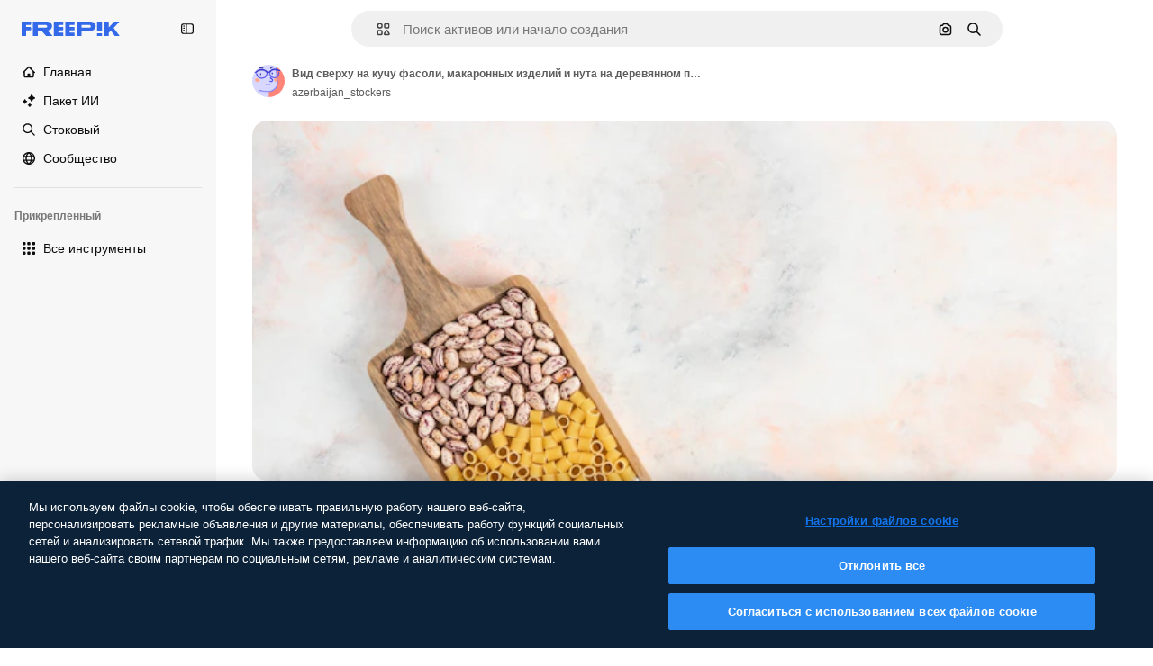

--- FILE ---
content_type: text/html; charset=utf-8
request_url: https://ru.freepik.com/free-photo/top-view-pile-bean-pasta-chickpea-wooden-tray_17061444.htm
body_size: 80788
content:
<!DOCTYPE html><html class="bg-surface-0" lang="ru"><head><meta charSet="utf-8"/><meta name="viewport" content="width=device-width, initial-scale=1.0, maximum-scale=1.0" class="jsx-2374894453"/><title>Вид сверху на кучу фасоли, макаронных изделий и нута на деревянном подносе. | Бесплатное фото</title><meta name="description" content="Скачайте это бесплатное фото Вид сверху на кучу фасоли, макаронных изделий и нута на деревянном подносе. и откройте миллионы профессиональных стоковых фотографий на Freepik."/><meta property="og:title" content="Вид сверху на кучу фасоли, макаронных изделий и нута на деревянном подносе. | Бесплатное фото"/><meta property="og:description" content="Скачайте это бесплатное фото Вид сверху на кучу фасоли, макаронных изделий и нута на деревянном подносе. и откройте миллионы профессиональных стоковых фотографий на Freepik."/><meta property="og:type" content="article"/><meta property="og:url" content="https://ru.freepik.com/free-photo/top-view-pile-bean-pasta-chickpea-wooden-tray_17061444.htm"/><meta property="og:image" content="https://img.freepik.com/free-photo/top-view-pile-bean-pasta-chickpea-wooden-tray_114579-84043.jpg"/><meta property="og:image:width" content="1200"/><meta property="og:image:height" content="676"/><meta property="og:image:alt" content="Вид сверху на кучу фасоли, макаронных изделий и нута на деревянном подносе. | Бесплатное фото"/><meta property="og:site_name" content="Freepik"/><meta property="fb:admins" content="1031507953"/><meta property="twitter:card" content="summary_large_image"/><meta property="twitter:site" content="@freepik"/><meta property="twitter:creator" content="@freepik"/><meta property="twitter:title" content="Вид сверху на кучу фасоли, макаронных изделий и нута на деревянном подносе. | Бесплатное фото"/><meta property="twitter:image:src" content="https://img.freepik.com/free-photo/top-view-pile-bean-pasta-chickpea-wooden-tray_114579-84043.jpg"/><meta property="twitter:url" content="https://ru.freepik.com/free-photo/top-view-pile-bean-pasta-chickpea-wooden-tray_17061444.htm"/><meta property="twitter:description" content="Скачайте это бесплатное фото Вид сверху на кучу фасоли, макаронных изделий и нута на деревянном подносе. и откройте миллионы профессиональных стоковых фотографий на Freepik."/><link rel="preconnect" href="https://img.freepik.com"/><link rel="preconnect" href="https://cdn-front.freepik.com"/><link rel="preconnect" href="https://static.cdnpk.net"/><link rel="dns-prefetch" href="https://img.freepik.com"/><meta name="p:domain_verify" content="fdda3a988da750af54ad90466dd90119"/><meta name="facebook-domain-verification" content="3oh58risl8zubokve93o200pvyihj0"/><meta name="robots" content="max-image-preview:large"/><meta name="lang" content="ru"/><link rel="canonical" href="https://ru.freepik.com/free-photo/top-view-pile-bean-pasta-chickpea-wooden-tray_17061444.htm"/><link rel="alternate" hrefLang="en" href="https://www.freepik.com/free-photo/top-view-pile-bean-pasta-chickpea-wooden-tray_17061444.htm"/><link rel="alternate" hrefLang="es" href="https://www.freepik.es/foto-gratis/vista-superior-monton-frijoles-pasta-garbanzos-bandeja-madera_17061444.htm"/><link rel="alternate" hrefLang="pt" href="https://br.freepik.com/fotos-gratis/vista-superior-da-pilha-de-feijao-macarrao-e-grao-de-bico-na-bandeja-de-madeira_17061444.htm"/><link rel="alternate" hrefLang="ja" href="https://jp.freepik.com/free-photo/top-view-pile-bean-pasta-chickpea-wooden-tray_17061444.htm"/><link rel="alternate" hrefLang="ko" href="https://kr.freepik.com/free-photo/top-view-pile-bean-pasta-chickpea-wooden-tray_17061444.htm"/><link rel="alternate" hrefLang="fr" href="https://fr.freepik.com/photos-gratuite/vue-dessus-du-tas-haricots-pates-pois-chiches-plateau-bois_17061444.htm"/><link rel="alternate" hrefLang="it" href="https://it.freepik.com/foto-gratuito/vista-dall-alto-del-mucchio-di-fagioli-pasta-e-ceci-sul-vassoio-in-legno_17061444.htm"/><link rel="alternate" hrefLang="nl" href="https://nl.freepik.com/vrije-photo/bovenaanzicht-van-stapel-bonen-pasta-en-kikkererwten-op-houten-dienblad_17061444.htm"/><link rel="alternate" hrefLang="pl" href="https://pl.freepik.com/darmowe-zdjecie/widok-z-gory-kupie-fasole-makaron-i-ciecierzyce-na-drewnianej-tacy_17061444.htm"/><link rel="alternate" hrefLang="ru" href="https://ru.freepik.com/free-photo/top-view-pile-bean-pasta-chickpea-wooden-tray_17061444.htm"/><link rel="alternate" hrefLang="zh-HK" href="https://zh.freepik.com/%E5%85%8D%E8%B2%BB%E5%9C%96%E7%89%87/top-view-pile-bean-pasta-chickpea-wooden-tray_17061444.htm"/><link rel="alternate" hrefLang="de" href="https://de.freepik.com/fotos-kostenlos/blick-von-oben-auf-den-haufen-von-bohnen-nudeln-und-kichererbsen-auf-holztablett_17061444.htm"/><link rel="alternate" hrefLang="hi" href="https://in.freepik.com/%E0%A4%AE%E0%A5%81%E0%A5%9E%E0%A5%8D%E0%A4%A4-%E0%A4%AB%E0%A4%BC%E0%A5%8B%E0%A4%9F%E0%A5%8B/top-view-pile-bean-pasta-chickpea-wooden-tray_17061444.htm"/><link rel="alternate" hrefLang="fi" href="https://fi.freepik.com/ilmainen-kuva/ylakuva-papu-pasta-ja-kikherne-puualustalla_17061444.htm"/><link rel="alternate" hrefLang="cs" href="https://cz.freepik.com/fotografie-zdarma/pohled-shora-na-hromadu-fazoli-testovin-a-cizrny-na-drevenem-podnose_17061444.htm"/><link rel="alternate" hrefLang="sv" href="https://se.freepik.com/gratis-foto/toppvy-over-hog-med-bona-pasta-och-kikart-pa-trabricka_17061444.htm"/><link rel="alternate" hrefLang="id" href="https://idn.freepik.com/foto-gratis/tampak-atas-tumpukan-kacang-pasta-dan-buncis-di-atas-nampan-kayu_17061444.htm"/><link rel="alternate" hrefLang="nb" href="https://no.freepik.com/gratis-bilder/topputsikt-over-haug-med-bonner-pasta-og-kikerter-pa-trebrett_17061444.htm"/><link rel="alternate" hrefLang="th" href="https://th.freepik.com/%E0%B8%A0%E0%B8%B2%E0%B8%9E%E0%B8%96%E0%B9%88%E0%B8%B2%E0%B8%A2%E0%B8%9F%E0%B8%A3%E0%B8%B5/top-view-pile-bean-pasta-chickpea-wooden-tray_17061444.htm"/><link rel="alternate" hrefLang="tr" href="https://tr.freepik.com/ucretsiz-fotograf/ahsap-tepsideki-fasulye-makarna-ve-nohut-yigininin-ustten-gorunumu_17061444.htm"/><link rel="alternate" hrefLang="vi" href="https://vn.freepik.com/hinh-chup-mien-phi/nhin-tu-tren-xuong-dong-dau-mi-ong-va-dau-xanh-tren-khay-go_17061444.htm"/><link rel="alternate" hrefLang="da" href="https://dk.freepik.com/gratis-foto/topvisning-af-bunke-af-bonner-pasta-og-kikaerter-pa-traebakke_17061444.htm"/><link rel="alternate" hrefLang="x-default" href="https://www.freepik.com/free-photo/top-view-pile-bean-pasta-chickpea-wooden-tray_17061444.htm"/><script type="application/ld+json">{"@context":"https://schema.org","@graph":[{"@type":"WebPage","url":"https://ru.freepik.com/free-photo/top-view-pile-bean-pasta-chickpea-wooden-tray_17061444.htm","@id":"https://ru.freepik.com/free-photo/top-view-pile-bean-pasta-chickpea-wooden-tray_17061444.htm#webpage","name":"Вид сверху на кучу фасоли, макаронных изделий и нута на деревянном подносе. | Бесплатное фото","description":"Скачайте это бесплатное фото Вид сверху на кучу фасоли, макаронных изделий и нута на деревянном подносе. и откройте миллионы профессиональных стоковых фотографий на Freepik.","inLanguage":"ru","relatedLink":["https://ru.freepik.com/photos"],"significantLink":["https://ru.freepik.com/photos/%D0%B1%D0%BE%D0%B1%D0%BE%D0%B2%D1%8B%D0%B5","https://ru.freepik.com/photos/%D1%81%D0%BE%D1%8F","https://ru.freepik.com/photos/%D1%84%D0%B0%D1%81%D0%BE%D0%BB%D1%8C","https://ru.freepik.com/photos/%D0%BD%D1%83%D1%82","https://ru.freepik.com/photos/%D0%B6%D0%B8%D1%80","https://ru.freepik.com/photos/%D0%B8%D0%BD%D0%B3%D1%80%D0%B5%D0%B4%D0%B8%D0%B5%D0%BD%D1%82%D1%8B","https://ru.freepik.com/photos/%D0%B7%D0%B4%D0%BE%D1%80%D0%BE%D0%B2%D0%BE%D0%B5-%D0%BF%D0%B8%D1%82%D0%B0%D0%BD%D0%B8%D0%B5","https://ru.freepik.com/photos/%D0%B4%D0%B8%D0%B5%D1%82%D0%B0","https://ru.freepik.com/photos/%D0%BF%D0%B8%D1%82%D0%B0%D0%BD%D0%B8%D0%B5","https://ru.freepik.com/photos/%D0%BC%D0%B0%D0%BA%D0%B0%D1%80%D0%BE%D0%BD%D1%8B"],"isPartOf":{"@type":"WebSite","@id":"https://ru.freepik.com/#website"},"mainEntity":{"@type":"ImageObject","contentUrl":"https://img.freepik.com/free-photo/top-view-pile-bean-pasta-chickpea-wooden-tray_114579-84043.jpg","name":"Вид сверху на кучу фасоли, макаронных изделий и нута на деревянном подносе.","description":"Вид сверху на кучу фасоли, макаронных изделий и нута на деревянном подносе.","caption":"Вид сверху на кучу фасоли, макаронных изделий и нута на деревянном подносе.","datePublished":"2021-09-09T11:53:25","encodingFormat":"image/jpeg","height":417,"width":626,"license":"https://www.freepik.com/legal/terms-of-use","acquireLicensePage":"https://ru.freepik.com/free-photo/top-view-pile-bean-pasta-chickpea-wooden-tray_17061444.htm","thumbnailUrl":"https://img.freepik.com/free-photo/top-view-pile-bean-pasta-chickpea-wooden-tray_114579-84043.jpg?w=360","publisher":{"@type":"Organization","@id":"https://ru.freepik.com/#organization","name":"Freepik"},"creator":{"@type":"Person","name":"azerbaijan_stockers","url":"https://ru.freepik.com/author/azerbaijan-stockers","@id":"https://ru.freepik.com/author/azerbaijan-stockers#person","worksFor":{"@id":"https://ru.freepik.com/#organization"}},"creditText":"Изображение от azerbaijan_stockers на Freepik","copyrightNotice":"azerbaijan_stockers"}}]}</script><script id="gtm-script">
            window.dataLayer = window.dataLayer || [];
            (function() {
              try {
                var uid = document.cookie.split('; ').find(row => row.startsWith('UID='));
                if (uid) {
                  uid = uid.split('=')[1];
                  window.dataLayer.push({ user_id: uid });
                }
              } catch (error) {}
            })();
            (function(w,d,s,l,i){w[l]=w[l]||[];w[l].push({'gtm.start':
            new Date().getTime(),event:'gtm.js'});var f=d.getElementsByTagName(s)[0],
            j=d.createElement(s),dl=l!='dataLayer'?'&l='+l:'';j.async=true;j.src=
            'https://www.googletagmanager.com/gtm.js?id='+i+dl;f.parentNode.insertBefore(j,f);
            })(window,document,'script','dataLayer','GTM-NC7VC6W');
          </script><meta name="next-head-count" content="55"/><link rel="icon" href="https://cdn-front.freepik.com/favicons/favicon-96x96.png?w=96&amp;v=2" type="image/png" sizes="96x96"/><link rel="icon" href="https://cdn-front.freepik.com/favicons/favicon.svg?v=2" type="image/svg+xml"/><link rel="icon" href="https://cdn-front.freepik.com/favicons/favicon.ico?v=2"/><link rel="apple-touch-icon" sizes="180x180" href="https://cdn-front.freepik.com/favicons/apple-touch-icon.png?w=180&amp;v=2"/><link rel="preload" href="https://static.cdnpk.net/_next/static/media/e4af272ccee01ff0-s.p.woff2" as="font" type="font/woff2" crossorigin="anonymous" data-next-font="size-adjust"/><link rel="preload" href="https://static.cdnpk.net/_next/static/media/00693fede67104d8-s.p.woff2" as="font" type="font/woff2" crossorigin="anonymous" data-next-font="size-adjust"/><script id="theme-init-script" data-nscript="beforeInteractive">
  (function () {
    try {
      const theme = localStorage.getItem('fp:theme');
      if (theme === 'dark' || (theme !== 'light' && window.matchMedia('(prefers-color-scheme: dark)').matches)) {
        document.documentElement.classList.add('dark');
      } else {
        document.documentElement.classList.remove('dark');
      }
    } catch (_) {}
  })();
</script><script id="sidebar-init-script" data-nscript="beforeInteractive">
  function getCookieRaw(name){
    var cookies = document.cookie ? document.cookie.split('; ') : [];
    for (var i=0; i<cookies.length; i++){
      var parts = cookies[i].split('=');
      var key = parts.shift();
      if (key === name) return parts.join('=');
    }
    return null;
  }

  (function () {
    try {
      const menuState = JSON.parse(decodeURIComponent(getCookieRaw('sb-prefs')));
      document.documentElement.dataset.sidebarState = menuState.mode;
    } catch (_) {
    }
  })();
</script><script id="is-user-logged-init-script" data-nscript="beforeInteractive">
  function hasCookie(name){
    var cookies = document.cookie ? document.cookie.split('; ') : [];
    for (var i=0; i<cookies.length; i++){
      var parts = cookies[i].split('=');
      var key = parts.shift();
      if (key === name) return true;
    }
    return false;
  }

  function getCookieValue(name){
    var cookies = document.cookie ? document.cookie.split('; ') : [];
    for (var i=0; i<cookies.length; i++){
      var parts = cookies[i].split('=');
      var key = parts.shift();
      if (key === name) return parts.join('=');
    }
    return null;
  }

  (function () {
    try {
      const isUserLogged = hasCookie('FP_MBL_NEW');
      document.documentElement.dataset.isUserLogged = isUserLogged;
    } catch (_) {
    }
  })();
</script><link rel="preload" href="https://static.cdnpk.net/_next/static/css/faf7b77eecfb4ee9.css" as="style"/><link rel="stylesheet" href="https://static.cdnpk.net/_next/static/css/faf7b77eecfb4ee9.css" data-n-g=""/><link rel="preload" href="https://static.cdnpk.net/_next/static/css/ef46db3751d8e999.css" as="style"/><link rel="stylesheet" href="https://static.cdnpk.net/_next/static/css/ef46db3751d8e999.css" data-n-p=""/><link rel="preload" href="https://static.cdnpk.net/_next/static/css/c7093c9b4a8f86ee.css" as="style"/><link rel="stylesheet" href="https://static.cdnpk.net/_next/static/css/c7093c9b4a8f86ee.css" data-n-p=""/><noscript data-n-css=""></noscript><script defer="" nomodule="" src="https://static.cdnpk.net/_next/static/chunks/polyfills-42372ed130431b0a.js"></script><script src="https://cdn-ukwest.onetrust.com/scripttemplates/otSDKStub.js" data-domain-script="c56d9473-676e-4c51-be81-d139971a9aae" defer="" data-nscript="beforeInteractive"></script><script defer="" src="https://static.cdnpk.net/_next/static/chunks/7092-cec4d35b5d99711b.js"></script><script defer="" src="https://static.cdnpk.net/_next/static/chunks/9762-9660f00e1088b58c.js"></script><script defer="" src="https://static.cdnpk.net/_next/static/chunks/8984-a0c18d40a4be7eb3.js"></script><script defer="" src="https://static.cdnpk.net/_next/static/chunks/9524-6a1c584722f8c3ff.js"></script><script defer="" src="https://static.cdnpk.net/_next/static/chunks/9069.53ceb374f04ef341.js"></script><script src="https://static.cdnpk.net/_next/static/chunks/webpack-3afe05e49c18c1bb.js" defer=""></script><script src="https://static.cdnpk.net/_next/static/chunks/framework-235d946df266af2e.js" defer=""></script><script src="https://static.cdnpk.net/_next/static/chunks/main-a6492cfe9ebed4c6.js" defer=""></script><script src="https://static.cdnpk.net/_next/static/chunks/pages/_app-918e6a2aa1b81783.js" defer=""></script><script src="https://static.cdnpk.net/_next/static/chunks/9702-27401b7c1ef3dcec.js" defer=""></script><script src="https://static.cdnpk.net/_next/static/chunks/5817-17e4c5d502e42a3a.js" defer=""></script><script src="https://static.cdnpk.net/_next/static/chunks/1625-096ac9f323b86e08.js" defer=""></script><script src="https://static.cdnpk.net/_next/static/chunks/6324-21dcf91487e9dba1.js" defer=""></script><script src="https://static.cdnpk.net/_next/static/chunks/3599-306c6a306b51aa9e.js" defer=""></script><script src="https://static.cdnpk.net/_next/static/chunks/1652-8dcfc37c90e61727.js" defer=""></script><script src="https://static.cdnpk.net/_next/static/chunks/3500-e7e20252218b6107.js" defer=""></script><script src="https://static.cdnpk.net/_next/static/chunks/8115-69c38f5e48bea068.js" defer=""></script><script src="https://static.cdnpk.net/_next/static/chunks/3137-f533bff4e6bfc41e.js" defer=""></script><script src="https://static.cdnpk.net/_next/static/chunks/3065-04f5c30e414e6706.js" defer=""></script><script src="https://static.cdnpk.net/_next/static/chunks/7452-5f05da13813266be.js" defer=""></script><script src="https://static.cdnpk.net/_next/static/chunks/1821-d13f4555f041ef90.js" defer=""></script><script src="https://static.cdnpk.net/_next/static/chunks/5048-cba1fbb2417e41aa.js" defer=""></script><script src="https://static.cdnpk.net/_next/static/chunks/7941-666e504f37f43db7.js" defer=""></script><script src="https://static.cdnpk.net/_next/static/chunks/3804-07fabc4ecd473b4c.js" defer=""></script><script src="https://static.cdnpk.net/_next/static/chunks/1450-46388bffa46df78e.js" defer=""></script><script src="https://static.cdnpk.net/_next/static/chunks/3649-178388308184e4e1.js" defer=""></script><script src="https://static.cdnpk.net/_next/static/chunks/6626-459fa475df60546f.js" defer=""></script><script src="https://static.cdnpk.net/_next/static/chunks/pages/free-photo/%5Bcode%5D-ea82f1f3a33d40d1.js" defer=""></script><script src="https://static.cdnpk.net/_next/static/MHs126ObImHQ0I9ZXDbhZ/_buildManifest.js" defer=""></script><script src="https://static.cdnpk.net/_next/static/MHs126ObImHQ0I9ZXDbhZ/_ssgManifest.js" defer=""></script><style id="__jsx-2374894453">body{--font-sans:var(--_otnfkq1n);--font-alternate:var(--_otnfkq1n)}</style></head><body class="_otnfkq0"><div id="__next"><div class="relative grid grid-cols-1 bg-surface-0 text-surface-foreground-0 sm:grid-cols-[auto_minmax(0,1fr)]"><div class="h-full transition-[width] duration-100 ease-in-out sm:sticky sm:left-0 sm:top-0 sm:w-16 xl:sidebar-anchored:w-[240px] xl:sidebar-floating:w-16 hidden sm:block xl:w-[240px]"><nav aria-label="Sidebar" class="fixed size-full bg-surface-1 sm:z-[2] sm:h-dvh translate-x-full sm:sticky sm:left-0 sm:top-0 sm:translate-x-0"><div data-sidebar-safezone="true" class="flex h-full flex-col justify-stretch"><div class="sticky top-0 z-10 flex h-16 shrink-0 items-center justify-between px-4 sm:h-4 xl:h-16"><div class="pl-2 sm:hidden sm:sidebar-floating:hidden xl:block"><a id="logo-:R2m9kq6:" class="text-surface-accent-0 dark:text-white" aria-label="Freepik" href="https://ru.freepik.com"><span class="_1uvu8nb0">Freepik</span><svg width="160" height="44" fill="#1273EB" class="$block $h-[16px] $w-[109px]" aria-labelledby="logo-:R2m9kq6:" viewBox="0 0 109 16" xmlns="http://www.w3.org/2000/svg"><path d="M28.6279 10.0932C28.5821 10.0476 28.6126 9.95621 28.689 9.95621H28.9947H29.01C31.6235 9.69741 33.8091 8.0076 33.8091 5.02378C33.8091 1.58325 31.0274 0 27.8331 0H12.901C12.7023 0 12.5342 0.167458 12.5342 0.365365V15.6194C12.5342 15.8173 12.7023 15.9847 12.901 15.9847H17.6695C17.8682 15.9847 18.0363 15.8173 18.0363 15.6194V10.7478C18.0363 10.5499 18.2044 10.3825 18.4031 10.3825H21.5057C21.9336 10.3825 22.3463 10.5652 22.6367 10.8849L27.0537 15.8477C27.1454 15.8934 27.2371 15.9239 27.3288 15.9695H33.6257C33.9466 15.9695 34.1147 15.5889 33.8855 15.3606L28.6279 10.0932ZM26.641 6.82016H18.3878C18.1891 6.82016 18.021 6.6527 18.021 6.45479V4.14081C18.021 3.94291 18.1891 3.77544 18.3878 3.77544H26.5188C27.6803 3.77544 28.4445 4.33872 28.4445 5.25213C28.4445 6.28733 27.7414 6.82016 26.641 6.82016Z"></path><path d="M88.9058 0.015625H84.1373C83.9386 0.015625 83.7705 0.183083 83.7705 0.38099V10.5047C83.7705 10.7026 83.9386 10.87 84.1373 10.87H88.9058C89.1045 10.87 89.2726 10.7026 89.2726 10.5047V0.38099C89.2573 0.183083 89.1045 0.015625 88.9058 0.015625Z"></path><path d="M88.9058 13.0156H84.1373C83.9386 13.0156 83.7705 13.1831 83.7705 13.381V15.6341C83.7705 15.832 83.9386 15.9994 84.1373 15.9994H88.9058C89.1045 15.9994 89.2726 15.832 89.2726 15.6341V13.381C89.2573 13.1831 89.1045 13.0156 88.9058 13.0156Z"></path><path d="M108.53 15.5132L102.401 7.4295C102.264 7.24682 102.279 7.00324 102.432 6.83578L108.225 0.502776C108.393 0.320094 108.255 0.0308495 108.011 0.0308495H102.997C102.86 0.0308495 102.738 0.0917438 102.646 0.183085L97.0521 6.30296C97.0369 6.31818 97.0063 6.3334 96.9757 6.3334H96.777C96.7312 6.3334 96.6853 6.28773 96.6853 6.24206V0.350541C96.6853 0.167858 96.5325 0.015625 96.3491 0.015625H91.764C91.5806 0.015625 91.4277 0.167858 91.4277 0.350541V15.635C91.4277 15.8025 91.5653 15.9395 91.7334 15.9395H96.3644C96.5325 15.9395 96.67 15.8025 96.67 15.635V12.7882C96.67 12.6664 96.7159 12.5598 96.7923 12.4685L98.825 10.3068C98.825 10.3068 98.8403 10.2763 98.8862 10.2763C98.932 10.2763 99.1307 10.2763 99.1613 10.2763C99.1919 10.2763 99.2224 10.3068 99.2224 10.3068L103.318 15.7568C103.41 15.8786 103.548 15.9395 103.701 15.9395H108.301C108.545 15.9395 108.668 15.6807 108.53 15.5132Z"></path><path d="M41.2214 3.66928H45.8829C46.0816 3.66928 46.2497 3.50182 46.2497 3.30392V0.38099C46.2497 0.183083 46.0816 0.015625 45.8829 0.015625H36.2389C36.0402 0.015625 35.8721 0.183083 35.8721 0.38099V15.635C35.8721 15.8329 36.0402 16.0004 36.2389 16.0004H45.8829C46.0816 16.0004 46.2497 15.8329 46.2497 15.635V12.7121C46.2497 12.5142 46.0816 12.3467 45.8829 12.3467H41.1908C40.9921 12.3467 40.824 12.1793 40.824 11.9813V10.0784C40.824 9.86527 41.0074 9.68259 41.2214 9.68259H45.8829C46.0816 9.68259 46.2497 9.51513 46.2497 9.31723V6.45519C46.2497 6.25729 46.0816 6.08983 45.8829 6.08983H41.2214C41.0074 6.08983 40.824 5.90714 40.824 5.69401V4.04987C40.824 3.83674 41.0074 3.66928 41.2214 3.66928Z"></path><path d="M53.7546 3.66928H58.4161C58.6148 3.66928 58.7829 3.50182 58.7829 3.30392V0.38099C58.7829 0.183083 58.6148 0.015625 58.4161 0.015625H48.7721C48.5734 0.015625 48.4053 0.183083 48.4053 0.38099V15.635C48.4053 15.8329 48.5734 16.0004 48.7721 16.0004H58.4161C58.6148 16.0004 58.7829 15.8329 58.7829 15.635V12.7121C58.7829 12.5142 58.6148 12.3467 58.4161 12.3467H53.724C53.5253 12.3467 53.3572 12.1793 53.3572 11.9813V10.0784C53.3572 9.86527 53.5406 9.68259 53.7546 9.68259H58.4161C58.6148 9.68259 58.7829 9.51513 58.7829 9.31723V6.45519C58.7829 6.25729 58.6148 6.08983 58.4161 6.08983H53.7546C53.5406 6.08983 53.3572 5.90714 53.3572 5.69401V4.04987C53.3572 3.83674 53.5406 3.66928 53.7546 3.66928Z"></path><path d="M5.35124 3.66928H10.0128C10.2115 3.66928 10.3796 3.50182 10.3796 3.30392V0.38099C10.3796 0.183083 10.2115 0.015625 10.0128 0.015625H0.368765C0.170077 0.015625 0.00195312 0.183083 0.00195312 0.38099V15.635C0.00195312 15.8329 0.170077 16.0004 0.368765 16.0004H4.58706C4.78575 16.0004 4.95387 15.8329 4.95387 15.635V10.0936C4.95387 9.88049 5.13727 9.69781 5.35124 9.69781H10.0128C10.2115 9.69781 10.3796 9.53035 10.3796 9.33245V6.47042C10.3796 6.27251 10.2115 6.10505 10.0128 6.10505H5.35124C5.13727 6.10505 4.95387 5.92237 4.95387 5.70924V4.06509C4.95387 3.83674 5.12199 3.66928 5.35124 3.66928Z"></path><path d="M75.7474 0.015625H61.3043C61.1056 0.015625 60.9375 0.183083 60.9375 0.38099V15.635C60.9375 15.8329 61.1056 16.0004 61.3043 16.0004H66.0728C66.2715 16.0004 66.4396 15.8329 66.4396 15.635V10.596C66.4396 10.4894 66.516 10.4133 66.623 10.4133H67.3108H75.7627C79.4307 10.4133 82.2124 8.51037 82.2124 5.14596C82.2124 1.65977 79.4308 0.015625 75.7474 0.015625ZM75.0596 6.82056H66.8064C66.6077 6.82056 66.4396 6.6531 66.4396 6.45519V4.14121C66.4396 3.94331 66.6077 3.77584 66.8064 3.77584H74.9374C76.0989 3.77584 76.8631 4.33912 76.8631 5.25253C76.8631 6.28773 76.1448 6.82056 75.0596 6.82056Z"></path></svg></a></div><button aria-label="Toggle sidebar" class="flex items-center rounded-lg  p-[9px] transition-all duration-150 ease-out hover:bg-surface-2 sm:hidden xl:flex"><svg xmlns="http://www.w3.org/2000/svg" viewBox="0 0 18 18" width="16" height="16" aria-hidden="true" class="$w-[1em] $h-[1em] $fill-current $text-lg size-[14px] text-surface-foreground-0"><path d="M14.25 1.5H3.75A3.754 3.754 0 0 0 0 5.25v7.5a3.754 3.754 0 0 0 3.75 3.75h10.5A3.754 3.754 0 0 0 18 12.75v-7.5a3.754 3.754 0 0 0-3.75-3.75M1.5 12.75v-7.5C1.5 4.01 2.51 3 3.75 3h3v12h-3c-1.24 0-2.25-1.01-2.25-2.25m15 0c0 1.24-1.01 2.25-2.25 2.25h-6V3h6c1.24 0 2.25 1.01 2.25 2.25zM5.25 8.25A.75.75 0 0 1 4.5 9h-.75a.75.75 0 1 1 0-1.5h.75a.75.75 0 0 1 .75.75m0 3a.75.75 0 0 1-.75.75h-.75a.75.75 0 1 1 0-1.5h.75a.75.75 0 0 1 .75.75M3 5.25a.75.75 0 0 1 .75-.75h.75a.75.75 0 1 1 0 1.5h-.75A.75.75 0 0 1 3 5.25"></path></svg></button></div><div dir="ltr" class="flex-1 overflow-hidden pl-4 pr-2" style="position:relative;--radix-scroll-area-corner-width:0px;--radix-scroll-area-corner-height:0px"><style>[data-radix-scroll-area-viewport]{scrollbar-width:none;-ms-overflow-style:none;-webkit-overflow-scrolling:touch;}[data-radix-scroll-area-viewport]::-webkit-scrollbar{display:none}</style><div data-radix-scroll-area-viewport="" class="size-full pr-2" style="overflow-x:hidden;overflow-y:hidden"><div style="min-width:100%;display:table"><div class="flex flex-col gap-1"><div class="h-8 hidden is-user-logged:block"></div><a aria-label="Главная" data-cy="sidebar-home-link" class="flex h-10 items-center gap-1 rounded-lg text-sm text-surface-foreground-0 hover:bg-surface-2 sm:h-8 w-full sm:w-8 xl:w-full" href="https://ru.freepik.com/"><div class="flex w-8 items-center justify-center"><svg xmlns="http://www.w3.org/2000/svg" viewBox="-49 141 512 512" width="16" height="16" aria-hidden="true" class="$w-[1em] $h-[1em] $fill-current $text-lg size-[14px]"><path d="M455.678 404.322 352 300.644V216c0-13.807-11.193-25-25-25s-25 11.193-25 25v34.645l-77.322-77.322c-9.764-9.763-25.592-9.763-35.355 0l-231 231A25 25 0 0 0-24 447H1v126c0 30.327 24.673 55 55 55h302c30.327 0 55-24.673 55-55V447h25a25 25 0 0 0 17.678-42.678M363 573c0 2.757-2.243 5-5 5h-96v-95c0-13.807-11.193-25-25-25h-60c-13.807 0-25 11.193-25 25v95H56c-2.757 0-5-2.243-5-5V382.355l156-156 156 156z"></path></svg></div><span class="inline sm:hidden sm:sidebar-floating:hidden xl:inline">Главная</span></a><a href="/ai#from_element=mainmenu" class="flex h-10 items-center gap-1 rounded-lg text-sm text-surface-foreground-0 hover:bg-surface-2 sm:h-8 w-full sm:w-8 xl:w-full" aria-label="Пакет ИИ" data-cy="sidebar-aisuite-link"><div class="flex w-8 items-center justify-center"><svg xmlns="http://www.w3.org/2000/svg" viewBox="0 0 24 24" width="16" height="16" aria-hidden="true" class="$w-[1em] $h-[1em] $fill-current $text-lg size-[14px]"><path d="M19.802 3.414 18.7.914c-.538-1.219-2.269-1.219-2.806 0l-1.102 2.5a1.53 1.53 0 0 1-.784.784l-2.5 1.102c-1.22.538-1.22 2.269 0 2.806l2.5 1.102c.35.154.63.434.784.784l1.102 2.5c.537 1.22 2.268 1.22 2.806 0l1.102-2.5c.154-.35.434-.63.784-.784l2.5-1.102c1.219-.537 1.219-2.268 0-2.806l-2.5-1.102a1.53 1.53 0 0 1-.784-.784M5.442 9.52l.74 1.678c.103.235.291.423.526.527l1.677.74c.82.36.82 1.522 0 1.883l-1.677.74a1.03 1.03 0 0 0-.527.526l-.74 1.678c-.36.819-1.522.819-1.883 0l-.74-1.678a1.03 1.03 0 0 0-.526-.526l-1.678-.74c-.819-.36-.819-1.523 0-1.884l1.678-.74c.235-.103.423-.291.526-.526l.74-1.678c.36-.818 1.523-.818 1.884 0m8.925 7.574.608 1.382c.086.193.24.348.434.433l1.382.61a.848.848 0 0 1 0 1.55l-1.382.61a.85.85 0 0 0-.434.433l-.608 1.381a.848.848 0 0 1-1.551 0l-.61-1.381a.85.85 0 0 0-.433-.434l-1.381-.609a.848.848 0 0 1 0-1.55l1.381-.61a.85.85 0 0 0 .434-.433l.609-1.382a.848.848 0 0 1 1.55 0z"></path></svg></div><span class="inline sm:hidden sm:sidebar-floating:hidden xl:inline">Пакет ИИ</span></a><a aria-label="Стоковый" data-cy="sidebar-stock-link" class="flex h-10 items-center gap-1 rounded-lg text-sm text-surface-foreground-0 hover:bg-surface-2 sm:h-8 w-full sm:w-8 xl:w-full" href="https://ru.freepik.com/%D1%81%D1%82%D0%BE%D0%BA#from_element=mainmenu"><div class="flex items-center gap-1"><svg xmlns="http://www.w3.org/2000/svg" viewBox="-49 141 512 512" width="16" height="16" aria-hidden="true" class="$w-[1em] $h-[1em] $fill-current $text-lg flex size-[14px] w-8 items-center justify-center"><path d="M448.178 602.822 316.426 471.071c26.355-33.88 42.074-76.422 42.074-122.571 0-110.28-89.72-200-200-200s-200 89.72-200 200 89.72 200 200 200c46.149 0 88.691-15.719 122.571-42.074l131.751 131.751c4.882 4.882 11.28 7.323 17.678 7.323s12.796-2.441 17.678-7.322c9.762-9.763 9.762-25.593 0-35.356M8.5 348.5c0-82.71 67.29-150 150-150s150 67.29 150 150-67.29 150-150 150-150-67.29-150-150"></path></svg><p class="inline sidebar-floating:hidden sm:hidden xl:inline">Стоковый</p></div></a><div class="sr-only"><div class="flex flex-col"><div class="group flex h-8 w-full items-center gap-[6px] sm:h-auto"><a data-gtm-event="main_menu" class="flex items-center text-sm text-surface-foreground-4 hover:text-surface-foreground-0" href="https://ru.freepik.com/%D1%81%D1%82%D0%BE%D0%BA#from_element=mainmenu"><span class="flex items-center gap-2"><h3 class="group mb-2 hidden items-center gap-2 text-lg font-semibold text-surface-foreground-0 sm:flex">Стоковый<svg xmlns="http://www.w3.org/2000/svg" viewBox="-49 141 512 512" width="16" height="16" aria-hidden="true" class="$w-[1em] $h-[1em] $fill-current $text-md hidden group-hover:block"><path d="m226.644 397-92.322 92.322c-9.763 9.763-9.763 25.592 0 35.355s25.592 9.763 35.355 0l110-110C284.559 409.797 287 403.398 287 397s-2.441-12.796-7.322-17.678l-110-110c-9.764-9.763-25.592-9.763-35.355 0s-9.763 25.592 0 35.355z"></path></svg></h3></span></a></div><div class="grid grid-cols-2 gap-6 pb-4 sm:grid-cols-2 lg:grid-cols-4"><div class="flex flex-col space-y-2"><div class="flex h-10 flex-row items-center gap-2 border-b border-surface-border-alpha-0 py-[10px]"><svg xmlns="http://www.w3.org/2000/svg" viewBox="0 0 12 12" width="16" height="16" aria-hidden="true" class="$w-[1em] $h-[1em] $fill-current $text-lg size-[12px] text-surface-foreground-0"><g fill-rule="evenodd" clip-path="url(#picture_svg__a)" clip-rule="evenodd"><path d="M9.773 4.09c0 1.13-.92 2.05-2.05 2.05-1.131 0-2.051-.92-2.051-2.05 0-1.131.92-2.05 2.05-2.05 1.131 0 2.051.919 2.051 2.05m-1.171 0a.88.88 0 0 0-1.758 0 .88.88 0 0 0 1.758 0"></path><path d="M1.523 0h8.954C11.317 0 12 .683 12 1.523v8.954c0 .84-.683 1.523-1.523 1.523H1.523C.683 12 0 11.317 0 10.477V1.523C0 .683.683 0 1.523 0m8.954 1.172H1.523a.35.35 0 0 0-.351.351v5.763l2.181-2.142a.586.586 0 0 1 .826.005l3.39 3.404 1.473-1.517a.586.586 0 0 1 .838-.004l.948.964V1.523a.35.35 0 0 0-.351-.351m-8.954 9.656h8.954a.35.35 0 0 0 .351-.351v-.81L9.465 8.281l-1.47 1.515a.586.586 0 0 1-.836.005l-3.4-3.414-2.587 2.54v1.549c0 .193.158.351.351.351"></path></g><defs><clipPath id="picture_svg__a"><path d="M0 0h12v12H0z"></path></clipPath></defs></svg><h4 class="text-xs font-medium uppercase text-surface-foreground-0">Изображение</h4></div><div class="flex flex-col gap-2"><div class="group flex h-8 w-full items-center gap-[6px] sm:h-auto"><a data-option="sidebar.images" data-gtm-event="main_menu" class="flex items-center text-sm text-surface-foreground-4 hover:text-surface-foreground-0" href="https://ru.freepik.com/%D0%B8%D0%B7%D0%BE%D0%B1%D1%80%D0%B0%D0%B6%D0%B5%D0%BD%D0%B8%D1%8F#from_element=mainmenu"><span class="flex items-center gap-2">Все изображения</span></a></div><div class="group flex h-8 w-full items-center gap-[6px] sm:h-auto"><a data-option="sidebar.vectors" data-gtm-event="main_menu" class="flex items-center text-sm text-surface-foreground-4 hover:text-surface-foreground-0" href="https://ru.freepik.com/vectors#from_element=mainmenu"><span class="flex items-center gap-2">Векторы</span></a></div><div class="group flex h-8 w-full items-center gap-[6px] sm:h-auto"><a data-option="sidebar.photos" data-gtm-event="main_menu" class="flex items-center text-sm text-surface-foreground-4 hover:text-surface-foreground-0" href="https://ru.freepik.com/photos#from_element=mainmenu"><span class="flex items-center gap-2">Фотографии</span></a></div><div class="group flex h-8 w-full items-center gap-[6px] sm:h-auto"><a data-option="sidebar.illustrations" data-gtm-event="main_menu" class="flex items-center text-sm text-surface-foreground-4 hover:text-surface-foreground-0" href="https://ru.freepik.com/%D0%B8%D0%BB%D0%BB%D1%8E%D1%81%D1%82%D1%80%D0%B0%D1%86%D0%B8%D0%B8#from_element=mainmenu"><span class="flex items-center gap-2">Иллюстрации</span></a></div><div class="group flex h-8 w-full items-center gap-[6px] sm:h-auto"><a data-option="sidebar.icons" data-gtm-event="main_menu" class="flex items-center text-sm text-surface-foreground-4 hover:text-surface-foreground-0" href="https://ru.freepik.com/icons#from_element=mainmenu"><span class="flex items-center gap-2">Иконки</span></a></div><div class="group flex h-8 w-full items-center gap-[6px] sm:h-auto"><a data-option="sidebar.3d-models" data-gtm-event="main_menu" class="flex items-center text-sm text-surface-foreground-4 hover:text-surface-foreground-0" href="https://ru.freepik.com/3d-%D0%BC%D0%BE%D0%B4%D0%B5%D0%BB%D0%B8#from_element=mainmenu"><span class="flex items-center gap-2">3D</span></a></div></div></div><div class="flex flex-col space-y-2"><div class="flex h-10 flex-row items-center gap-2 border-b border-surface-border-alpha-0 py-[10px]"><svg xmlns="http://www.w3.org/2000/svg" viewBox="0 0 14 14" width="16" height="16" aria-hidden="true" class="$w-[1em] $h-[1em] $fill-current $text-lg size-[12px] text-surface-foreground-0"><path d="M12.223.684H1.777A1.78 1.78 0 0 0 0 2.46v6.617c0 .98.797 1.777 1.777 1.777h10.446A1.78 1.78 0 0 0 14 9.079V2.461A1.78 1.78 0 0 0 12.223.684m.41 8.394a.41.41 0 0 1-.41.41H1.777a.41.41 0 0 1-.41-.41V2.461a.41.41 0 0 1 .41-.41h10.446a.41.41 0 0 1 .41.41zM14 12.633a.684.684 0 0 1-.684.683H.684a.684.684 0 1 1 0-1.367h12.632c.378 0 .684.306.684.684M8.914 5.797c0 .24-.125.462-.33.586L6.176 7.832a.684.684 0 0 1-1.036-.586V4.348a.684.684 0 0 1 1.036-.586l2.406 1.45c.206.123.331.345.331.585"></path></svg><h4 class="text-xs font-medium uppercase text-surface-foreground-0">Видео</h4></div><div class="flex flex-col gap-2"><div class="group flex h-8 w-full items-center gap-[6px] sm:h-auto"><a data-option="sidebar.videos" data-gtm-event="main_menu" class="flex items-center text-sm text-surface-foreground-4 hover:text-surface-foreground-0" href="https://ru.freepik.com/videos#from_element=mainmenu"><span class="flex items-center gap-2">Видео</span></a></div><div class="group flex h-8 w-full items-center gap-[6px] sm:h-auto"><a data-option="sidebar.video-templates" data-gtm-event="main_menu" class="flex items-center text-sm text-surface-foreground-4 hover:text-surface-foreground-0" href="https://ru.freepik.com/%D0%B2%D0%B8%D0%B4%D0%B5%D0%BE%D1%88%D0%B0%D0%B1%D0%BB%D0%BE%D0%BD%D1%8B#from_element=mainmenu"><span class="flex items-center gap-2">Видеошаблоны</span></a></div><div class="group flex h-8 w-full items-center gap-[6px] sm:h-auto"><a data-option="sidebar.motion-graphics" data-gtm-event="main_menu" class="flex items-center text-sm text-surface-foreground-4 hover:text-surface-foreground-0" href="https://ru.freepik.com/motion-graphics#from_element=mainmenu"><span class="flex items-center gap-2">Моушн-дизайн</span></a></div></div></div><div class="flex flex-col space-y-2"><div class="flex h-10 flex-row items-center gap-2 border-b border-surface-border-alpha-0 py-[10px]"><svg xmlns="http://www.w3.org/2000/svg" viewBox="0 0 12 14" width="16" height="16" aria-hidden="true" class="$w-[1em] $h-[1em] $fill-current $text-lg size-[12px] text-surface-foreground-0"><path d="M3.333.333C3.702.333 4 .632 4 1v12a.667.667 0 1 1-1.333 0V1c0-.368.298-.667.666-.667m8 1.334c.368 0 .667.298.667.666v9.334a.667.667 0 0 1-1.333 0V2.333c0-.368.298-.666.666-.666M6 2.333c.368 0 .667.299.667.667v8a.667.667 0 1 1-1.334 0V3c0-.368.299-.667.667-.667m2.667 1.334c.368 0 .666.298.666.666v5.334a.667.667 0 1 1-1.333 0V4.333c0-.368.298-.666.667-.666M.667 5c.368 0 .666.299.666.667v2.666a.667.667 0 1 1-1.333 0V5.667C0 5.299.298 5 .667 5"></path></svg><h4 class="text-xs font-medium uppercase text-surface-foreground-0">Аудио</h4></div><div class="flex flex-col gap-2"><div class="group flex h-8 w-full items-center gap-[6px] sm:h-auto"><a data-option="sidebar.sound-effects" data-gtm-event="main_menu" class="flex items-center text-sm text-surface-foreground-4 hover:text-surface-foreground-0" href="https://www.freepik.com/audio/sound-effects#from_element=mainmenu"><span class="flex items-center gap-2">Звуковые эффекты</span></a></div><div class="group flex h-8 w-full items-center gap-[6px] sm:h-auto"><a data-option="sidebar.pikaso-audio" data-gtm-event="main_menu" class="flex items-center text-sm text-surface-foreground-4 hover:text-surface-foreground-0" href="https://www.freepik.com/audio/music#from_element=mainmenu"><span class="flex items-center gap-2">Музыка</span></a></div></div></div><div class="flex flex-col space-y-2"><div class="flex h-10 flex-row items-center gap-2 border-b border-surface-border-alpha-0 py-[10px]"><svg xmlns="http://www.w3.org/2000/svg" viewBox="0 0 24 24" width="16" height="16" aria-hidden="true" class="$w-[1em] $h-[1em] $fill-current $text-lg size-[12px] text-surface-foreground-0"><path d="M11.578 19.688H3.281a.7.7 0 0 1-.703-.704V7.687h18.375V12a1.172 1.172 0 0 0 2.344 0V3.703A3.053 3.053 0 0 0 20.25.656H3.281A3.053 3.053 0 0 0 .234 3.703v15.281a3.053 3.053 0 0 0 3.047 3.047h8.297a1.172 1.172 0 0 0 0-2.343M3.281 3H20.25c.39 0 .703.314.703.703v1.64H2.578v-1.64c0-.389.314-.703.703-.703"></path><path d="m22.875 17.48-7.106-7.107a1.17 1.17 0 0 0-.83-.342h-3.314c-.647 0-1.172.525-1.172 1.172v3.314c0 .31.122.61.342.83l7.107 7.106c.576.577 1.34.89 2.156.89.815 0 1.58-.318 2.156-.89l.661-.66c.577-.577.89-1.341.89-2.157s-.318-1.58-.89-2.156m-1.66 2.653-.66.66a.703.703 0 0 1-.994 0l-6.764-6.759v-1.659h1.66l6.763 6.764c.132.131.207.31.207.497a.74.74 0 0 1-.211.497"></path></svg><h4 class="text-xs font-medium uppercase text-surface-foreground-0">Дизайн</h4></div><div class="flex flex-col gap-2"><div class="group flex h-8 w-full items-center gap-[6px] sm:h-auto"><a data-option="sidebar.templates" data-gtm-event="main_menu" class="flex items-center text-sm text-surface-foreground-4 hover:text-surface-foreground-0" href="https://ru.freepik.com/templates#from_element=mainmenu"><span class="flex items-center gap-2">Шаблоны</span></a></div><div class="group flex h-8 w-full items-center gap-[6px] sm:h-auto"><a data-option="sidebar.mockups" data-gtm-event="main_menu" class="flex items-center text-sm text-surface-foreground-4 hover:text-surface-foreground-0" href="https://ru.freepik.com/%D0%BC%D0%BE%D0%BA%D0%B0%D0%BF%D1%8B#from_element=mainmenu"><span class="flex items-center gap-2">Макеты</span></a></div><div class="group flex h-8 w-full items-center gap-[6px] sm:h-auto"><a data-option="sidebar.fonts" data-gtm-event="main_menu" class="flex items-center text-sm text-surface-foreground-4 hover:text-surface-foreground-0" href="https://ru.freepik.com/%D1%88%D1%80%D0%B8%D1%84%D1%82%D1%8B#from_element=mainmenu"><span class="flex items-center gap-2">Шрифты</span></a></div><div class="group flex h-8 w-full items-center gap-[6px] sm:h-auto"><a data-option="sidebar.psd" data-gtm-event="main_menu" class="flex items-center text-sm text-surface-foreground-4 hover:text-surface-foreground-0" href="https://ru.freepik.com/psd#from_element=mainmenu"><span class="flex items-center gap-2">Файл PSD</span></a></div></div></div></div></div></div><a href="/pikaso/community#from_element=mainmenu" class="flex h-10 items-center gap-1 rounded-lg text-sm text-surface-foreground-0 hover:bg-surface-2 sm:h-8 w-full sm:w-8 xl:w-full" aria-label="Сообщество" data-cy="sidebar-community-link"><div class="flex w-8 items-center justify-center"><svg xmlns="http://www.w3.org/2000/svg" viewBox="-49 141 512 512" width="16" height="16" aria-hidden="true" class="$w-[1em] $h-[1em] $fill-current $text-lg size-[14px]"><path d="M388.02 215.98C339.667 167.629 275.38 141 207 141S74.333 167.629 25.98 215.98C-22.371 264.332-49 328.62-49 397s26.629 132.668 74.98 181.02C74.333 626.371 138.62 653 207 653s132.667-26.629 181.02-74.98C436.371 529.668 463 465.38 463 397s-26.629-132.668-74.98-181.02M206.999 594.556c-28.257-26.276-50.21-57.813-64.859-92.556h129.72c-14.65 34.744-36.603 66.281-64.861 92.556M126.613 452C122.92 434.105 121 415.699 121 397s1.921-37.105 5.613-55h160.774c3.693 17.895 5.613 36.301 5.613 55s-1.921 37.105-5.613 55zM1 397c0-19.042 2.609-37.484 7.467-55h67.236C72.597 359.985 71 378.371 71 397s1.597 37.015 4.703 55H8.467A205.5 205.5 0 0 1 1 397m206-197.557c28.257 26.276 50.211 57.813 64.859 92.557H142.141c14.648-34.743 36.602-66.281 64.859-92.557M338.297 342h67.236c4.858 17.516 7.467 35.958 7.467 55s-2.609 37.484-7.467 55h-67.235c3.106-17.985 4.703-36.371 4.703-55s-1.598-37.015-4.704-55m45.866-50h-58.741a317.4 317.4 0 0 0-47.355-88.362C322.719 220.102 360.14 251.62 384.163 292m-248.229-88.362A317.3 317.3 0 0 0 88.579 292H29.837c24.023-40.38 61.444-71.898 106.097-88.362M29.837 502h58.742a317.3 317.3 0 0 0 47.355 88.362C91.281 573.898 53.86 542.38 29.837 502m248.23 88.362A317.3 317.3 0 0 0 325.422 502h58.741c-24.023 40.379-61.443 71.898-106.096 88.362"></path></svg></div><span class="inline sm:hidden sm:sidebar-floating:hidden xl:inline">Сообщество</span></a></div><div class="mb-[15px] mt-4 border-t border-surface-border-alpha-1"></div><p class="mb-1 hidden h-8 items-center text-xs font-semibold text-surface-foreground-4 sm:sidebar-floating:hidden xl:flex">Прикрепленный</p><div class="space-y-1"><button class="flex h-10 items-center gap-1 rounded-lg text-sm text-surface-foreground-0 hover:bg-surface-2 sm:h-8 w-full sm:w-8 xl:w-full" aria-label="Все инструменты" data-cy="sidebar-alltools-link"><div class="flex items-center gap-1"><svg xmlns="http://www.w3.org/2000/svg" viewBox="0 0 14 14" width="16" height="16" aria-hidden="true" class="$w-[1em] $h-[1em] $fill-current $text-lg flex size-[14px] w-8 items-center justify-center"><path d="M11.452 0h1.698c.47 0 .85.38.85.85v1.699c0 .469-.38.85-.85.85h-1.699a.85.85 0 0 1-.849-.85v-1.7c0-.469.38-.849.85-.849M13.15 5.301h-1.699a.85.85 0 0 0-.849.85V7.85c0 .469.38.849.85.849h1.698c.47 0 .85-.38.85-.85V6.15a.85.85 0 0 0-.85-.849M.85 10.602h1.699c.469 0 .85.38.85.85v1.698c0 .47-.381.85-.85.85h-1.7A.85.85 0 0 1 0 13.15v-1.699c0-.469.38-.85.85-.85M7.85 10.602h-1.7a.85.85 0 0 0-.85.85v1.698c.001.47.381.85.85.85h1.7c.469 0 .849-.38.849-.85v-1.699a.85.85 0 0 0-.85-.85M13.15 10.602h-1.699a.85.85 0 0 0-.849.85v1.698c0 .47.38.85.85.85h1.698c.47 0 .85-.38.85-.85v-1.699a.85.85 0 0 0-.85-.85M6.15 5.301h1.7c.469 0 .849.38.849.85V7.85c0 .469-.38.849-.85.849H6.15a.85.85 0 0 1-.85-.85V6.15c.001-.469.381-.849.85-.849M2.549 5.301h-1.7a.85.85 0 0 0-.849.85V7.85c0 .469.38.849.85.849h1.699c.469 0 .85-.38.85-.85V6.15a.85.85 0 0 0-.85-.849M7.85 0h-1.7a.85.85 0 0 0-.85.85v1.699c.001.469.381.85.85.85h1.7c.469 0 .849-.381.849-.85v-1.7A.85.85 0 0 0 7.849 0M.85 0h1.699c.469 0 .85.38.85.85v1.699c0 .469-.381.85-.85.85h-1.7A.85.85 0 0 1 0 2.548v-1.7C0 .38.38 0 .85 0"></path></svg><p class="inline sidebar-floating:hidden sm:hidden xl:inline">Все инструменты</p></div></button><div class="sr-only"><div class="flex flex-col"><h3 class="mb-2 hidden text-lg font-semibold text-surface-foreground-0 sm:block">Все инструменты</h3><div class="grid grid-cols-2 gap-6 pb-4 sm:grid-cols-2 lg:grid-cols-4"><div class="flex flex-col space-y-2"><div class="flex h-10 flex-row items-center gap-2 border-b border-surface-border-alpha-0 py-[10px]"><svg xmlns="http://www.w3.org/2000/svg" viewBox="0 0 12 12" width="16" height="16" aria-hidden="true" class="$w-[1em] $h-[1em] $fill-current $text-lg size-[12px] text-surface-foreground-0"><g fill-rule="evenodd" clip-path="url(#picture_svg__a)" clip-rule="evenodd"><path d="M9.773 4.09c0 1.13-.92 2.05-2.05 2.05-1.131 0-2.051-.92-2.051-2.05 0-1.131.92-2.05 2.05-2.05 1.131 0 2.051.919 2.051 2.05m-1.171 0a.88.88 0 0 0-1.758 0 .88.88 0 0 0 1.758 0"></path><path d="M1.523 0h8.954C11.317 0 12 .683 12 1.523v8.954c0 .84-.683 1.523-1.523 1.523H1.523C.683 12 0 11.317 0 10.477V1.523C0 .683.683 0 1.523 0m8.954 1.172H1.523a.35.35 0 0 0-.351.351v5.763l2.181-2.142a.586.586 0 0 1 .826.005l3.39 3.404 1.473-1.517a.586.586 0 0 1 .838-.004l.948.964V1.523a.35.35 0 0 0-.351-.351m-8.954 9.656h8.954a.35.35 0 0 0 .351-.351v-.81L9.465 8.281l-1.47 1.515a.586.586 0 0 1-.836.005l-3.4-3.414-2.587 2.54v1.549c0 .193.158.351.351.351"></path></g><defs><clipPath id="picture_svg__a"><path d="M0 0h12v12H0z"></path></clipPath></defs></svg><h4 class="text-xs font-medium uppercase text-surface-foreground-0">Изображение</h4></div><div class="flex flex-col gap-2"><div class="group flex h-8 w-full items-center gap-[6px] sm:h-auto"><a href="/ai/%D0%B3%D0%B5%D0%BD%D0%B5%D1%80%D0%B0%D1%82%D0%BE%D1%80-%D0%B8%D0%B7%D0%BE%D0%B1%D1%80%D0%B0%D0%B6%D0%B5%D0%BD%D0%B8%D0%B9-%D0%B8%D0%B8#from_element=mainmenu" data-option="sidebar.ai-image-generator" data-gtm-event="main_menu" class="flex  items-center text-sm text-surface-foreground-4 hover:text-surface-foreground-0"><span class="flex items-center gap-2">Генератор изображений</span></a></div><div class="group flex h-8 w-full items-center gap-[6px] sm:h-auto"><a href="/ai/%D1%80%D0%B5%D0%B4%D0%B0%D0%BA%D1%82%D0%BE%D1%80-%D1%84%D0%BE%D1%82%D0%BE%D0%B3%D1%80%D0%B0%D1%84%D0%B8%D0%B9#from_element=mainmenu" data-option="sidebar.ai-photo-editor" data-gtm-event="main_menu" class="flex  items-center text-sm text-surface-foreground-4 hover:text-surface-foreground-0"><span class="flex items-center gap-2">Редактор изображений</span></a></div><div class="group flex h-8 w-full items-center gap-[6px] sm:h-auto"><a href="/ai/%D1%83%D0%BB%D1%83%D1%87%D1%88%D0%B5%D0%BD%D0%B8%D0%B5-%D0%BA%D0%B0%D1%87%D0%B5%D1%81%D1%82%D0%B2%D0%B0#from_element=mainmenu" data-option="sidebar.ai-image-upscaler" data-gtm-event="main_menu" class="flex  items-center text-sm text-surface-foreground-4 hover:text-surface-foreground-0"><span class="flex items-center gap-2">Улучшение качества</span></a></div><div class="group flex h-8 w-full items-center gap-[6px] sm:h-auto"><a href="/ai/%D1%80%D0%B0%D1%81%D1%88%D0%B8%D1%80%D0%B8%D1%82%D0%B5%D0%BB%D1%8C-%D0%B8%D0%B7%D0%BE%D0%B1%D1%80%D0%B0%D0%B6%D0%B5%D0%BD%D0%B8%D0%B9#from_element=mainmenu" data-option="sidebar.ai-image-extender" data-gtm-event="main_menu" class="flex  items-center text-sm text-surface-foreground-4 hover:text-surface-foreground-0"><span class="flex items-center gap-2">расширитель изображений</span></a></div><div class="group flex h-8 w-full items-center gap-[6px] sm:h-auto"><a href="/pikaso/tools/variations#from_element=mainmenu" data-option="sidebar.variations" data-gtm-event="main_menu" class="flex  items-center text-sm text-surface-foreground-4 hover:text-surface-foreground-0"><span class="flex items-center gap-2">Вариации<span class="relative rounded-sm bg-piki-blue-100 p-1 align-middle text-2xs font-semibold leading-none tracking-wide text-piki-blue-900 dark:bg-[#2E3035] dark:text-piki-blue-200">Новинка</span></span></a></div><div class="group flex h-8 w-full items-center gap-[6px] sm:h-auto"><a href="/pikaso/assistant#from_element=mainmenu" data-option="sidebar.ai-assistant" data-gtm-event="main_menu" class="flex  items-center text-sm text-surface-foreground-4 hover:text-surface-foreground-0"><span class="flex items-center gap-2">Помощник</span></a></div></div></div><div class="flex flex-col space-y-2"><div class="flex h-10 flex-row items-center gap-2 border-b border-surface-border-alpha-0 py-[10px]"><svg xmlns="http://www.w3.org/2000/svg" viewBox="0 0 14 14" width="16" height="16" aria-hidden="true" class="$w-[1em] $h-[1em] $fill-current $text-lg size-[12px] text-surface-foreground-0"><path d="M12.223.684H1.777A1.78 1.78 0 0 0 0 2.46v6.617c0 .98.797 1.777 1.777 1.777h10.446A1.78 1.78 0 0 0 14 9.079V2.461A1.78 1.78 0 0 0 12.223.684m.41 8.394a.41.41 0 0 1-.41.41H1.777a.41.41 0 0 1-.41-.41V2.461a.41.41 0 0 1 .41-.41h10.446a.41.41 0 0 1 .41.41zM14 12.633a.684.684 0 0 1-.684.683H.684a.684.684 0 1 1 0-1.367h12.632c.378 0 .684.306.684.684M8.914 5.797c0 .24-.125.462-.33.586L6.176 7.832a.684.684 0 0 1-1.036-.586V4.348a.684.684 0 0 1 1.036-.586l2.406 1.45c.206.123.331.345.331.585"></path></svg><h4 class="text-xs font-medium uppercase text-surface-foreground-0">Видео</h4></div><div class="flex flex-col gap-2"><div class="group flex h-8 w-full items-center gap-[6px] sm:h-auto"><a href="/ai/%D0%B3%D0%B5%D0%BD%D0%B5%D1%80%D0%B0%D1%82%D0%BE%D1%80-%D0%B2%D0%B8%D0%B4%D0%B5%D0%BE#from_element=mainmenu" data-option="sidebar.ai-video-generator" data-gtm-event="main_menu" class="flex  items-center text-sm text-surface-foreground-4 hover:text-surface-foreground-0"><span class="flex items-center gap-2">Генератор видео</span></a></div><div class="group flex h-8 w-full items-center gap-[6px] sm:h-auto"><a href="/ai/%D0%B2%D0%B8%D0%B4%D0%B5%D0%BE%D1%80%D0%B5%D0%B4%D0%B0%D0%BA%D1%82%D0%BE%D1%80#from_element=mainmenu" data-option="sidebar.ai-video-editor" data-gtm-event="main_menu" class="flex  items-center text-sm text-surface-foreground-4 hover:text-surface-foreground-0"><span class="flex items-center gap-2">Редактор Видеопроектов</span></a></div><div class="group flex h-8 w-full items-center gap-[6px] sm:h-auto"><a href="/pikaso/video-clip-editor#from_element=mainmenu" data-option="sidebar.video-clip-editor" data-gtm-event="main_menu" class="flex  items-center text-sm text-surface-foreground-4 hover:text-surface-foreground-0"><span class="flex items-center gap-2">Редактор клипов</span></a></div><div class="group flex h-8 w-full items-center gap-[6px] sm:h-auto"><a href="/pikaso/video-lip-sync#from_element=mainmenu" data-option="sidebar.lip-sync" data-gtm-event="main_menu" class="flex  items-center text-sm text-surface-foreground-4 hover:text-surface-foreground-0"><span class="flex items-center gap-2">Синхронизация губ</span></a></div></div></div><div class="flex flex-col space-y-2"><div class="flex h-10 flex-row items-center gap-2 border-b border-surface-border-alpha-0 py-[10px]"><svg xmlns="http://www.w3.org/2000/svg" viewBox="0 0 12 14" width="16" height="16" aria-hidden="true" class="$w-[1em] $h-[1em] $fill-current $text-lg size-[12px] text-surface-foreground-0"><path d="M3.333.333C3.702.333 4 .632 4 1v12a.667.667 0 1 1-1.333 0V1c0-.368.298-.667.666-.667m8 1.334c.368 0 .667.298.667.666v9.334a.667.667 0 0 1-1.333 0V2.333c0-.368.298-.666.666-.666M6 2.333c.368 0 .667.299.667.667v8a.667.667 0 1 1-1.334 0V3c0-.368.299-.667.667-.667m2.667 1.334c.368 0 .666.298.666.666v5.334a.667.667 0 1 1-1.333 0V4.333c0-.368.298-.666.667-.666M.667 5c.368 0 .666.299.666.667v2.666a.667.667 0 1 1-1.333 0V5.667C0 5.299.298 5 .667 5"></path></svg><h4 class="text-xs font-medium uppercase text-surface-foreground-0">Аудио</h4></div><div class="flex flex-col gap-2"><div class="group flex h-8 w-full items-center gap-[6px] sm:h-auto"><a href="/ai/%D0%B3%D0%B5%D0%BD%D0%B5%D1%80%D0%B0%D1%82%D0%BE%D1%80-%D0%B3%D0%BE%D0%BB%D0%BE%D1%81%D0%B0#from_element=mainmenu" data-option="sidebar.voiceovers" data-gtm-event="main_menu" class="flex  items-center text-sm text-surface-foreground-4 hover:text-surface-foreground-0"><span class="flex items-center gap-2">Генератор голоса</span></a></div><div class="group flex h-8 w-full items-center gap-[6px] sm:h-auto"><a href="/ai/%D0%B3%D0%B5%D0%BD%D0%B5%D1%80%D0%B0%D1%82%D0%BE%D1%80-%D0%B7%D0%B2%D1%83%D0%BA%D0%BE%D0%B2%D1%8B%D1%85-%D1%8D%D1%84%D1%84%D0%B5%D0%BA%D1%82%D0%BE%D0%B2#from_element=mainmenu" data-option="sidebar.sound-effects" data-gtm-event="main_menu" class="flex  items-center text-sm text-surface-foreground-4 hover:text-surface-foreground-0"><span class="flex items-center gap-2">Генератор звуковых эффектов</span></a></div><div class="group flex h-8 w-full items-center gap-[6px] sm:h-auto"><a href="/pikaso/music#from_element=mainmenu" data-option="sidebar.pikaso-audio" data-gtm-event="main_menu" class="flex  items-center text-sm text-surface-foreground-4 hover:text-surface-foreground-0"><span class="flex items-center gap-2">Генератор музыки</span></a></div></div></div><div class="flex flex-col space-y-2"><div class="flex h-10 flex-row items-center gap-2 border-b border-surface-border-alpha-0 py-[10px]"><svg xmlns="http://www.w3.org/2000/svg" viewBox="0 0 24 24" width="16" height="16" aria-hidden="true" class="$w-[1em] $h-[1em] $fill-current $text-lg size-[12px] text-surface-foreground-0"><path d="M11.578 19.688H3.281a.7.7 0 0 1-.703-.704V7.687h18.375V12a1.172 1.172 0 0 0 2.344 0V3.703A3.053 3.053 0 0 0 20.25.656H3.281A3.053 3.053 0 0 0 .234 3.703v15.281a3.053 3.053 0 0 0 3.047 3.047h8.297a1.172 1.172 0 0 0 0-2.343M3.281 3H20.25c.39 0 .703.314.703.703v1.64H2.578v-1.64c0-.389.314-.703.703-.703"></path><path d="m22.875 17.48-7.106-7.107a1.17 1.17 0 0 0-.83-.342h-3.314c-.647 0-1.172.525-1.172 1.172v3.314c0 .31.122.61.342.83l7.107 7.106c.576.577 1.34.89 2.156.89.815 0 1.58-.318 2.156-.89l.661-.66c.577-.577.89-1.341.89-2.157s-.318-1.58-.89-2.156m-1.66 2.653-.66.66a.703.703 0 0 1-.994 0l-6.764-6.759v-1.659h1.66l6.763 6.764c.132.131.207.31.207.497a.74.74 0 0 1-.211.497"></path></svg><h4 class="text-xs font-medium uppercase text-surface-foreground-0">Другое</h4></div><div class="flex flex-col gap-2"><div class="group flex h-8 w-full items-center gap-[6px] sm:h-auto"><a href="https://www.freepik.com/designer#from_element=mainmenu" data-option="sidebar.designer" data-gtm-event="main_menu" class="flex  items-center text-sm text-surface-foreground-4 hover:text-surface-foreground-0"><span class="flex items-center gap-2">Дизайнер<!-- --> </span></a></div><div class="group flex h-8 w-full items-center gap-[6px] sm:h-auto"><a href="/%D0%BC%D0%BE%D0%BA%D0%B0%D0%BF-%D0%BE%D0%BD%D0%BB%D0%B0%D0%B9%D0%BD#from_element=mainmenu" data-option="sidebar.ai-mockup-generator" data-gtm-event="main_menu" class="flex  items-center text-sm text-surface-foreground-4 hover:text-surface-foreground-0"><span class="flex items-center gap-2">Генератор мокапов<!-- --> </span></a></div><div class="group flex h-8 w-full items-center gap-[6px] sm:h-auto"><a href="/ai/%D0%B3%D0%B5%D0%BD%D0%B5%D1%80%D0%B0%D1%82%D0%BE%D1%80-%D0%B8%D0%BA%D0%BE%D0%BD%D0%BE%D0%BA#from_element=mainmenu" data-option="sidebar.ai-icon-generator" data-gtm-event="main_menu" class="flex  items-center text-sm text-surface-foreground-4 hover:text-surface-foreground-0"><span class="flex items-center gap-2">Генератор Иконок<!-- --> </span></a></div><div class="group flex h-8 w-full items-center gap-[6px] sm:h-auto"><a href="/ai/%D1%83%D0%B4%D0%B0%D0%BB%D0%B8%D1%82%D1%8C-%D1%84%D0%BE%D0%BD-%D0%BE%D0%BD%D0%BB%D0%B0%D0%B9%D0%BD#from_element=mainmenu" data-option="sidebar.ai-background-remover" data-gtm-event="main_menu" class="flex  items-center text-sm text-surface-foreground-4 hover:text-surface-foreground-0"><span class="flex items-center gap-2">Удаление фона<!-- --> </span></a></div><div class="group flex h-8 w-full items-center gap-[6px] sm:h-auto"><a href="/pikaso/upscaler?tool=skin-enhancer#from_element=mainmenu" data-option="sidebar.skin-enhacer" data-gtm-event="main_menu" class="flex  items-center text-sm text-surface-foreground-4 hover:text-surface-foreground-0"><span class="flex items-center gap-2">Улучшитель кожи<!-- --> </span></a></div><div class="group flex h-8 w-full items-center gap-[6px] sm:h-auto"><a href="/pikaso/tools/change-camera#from_element=mainmenu" data-option="sidebar.change-camera" data-gtm-event="main_menu" class="flex  items-center text-sm text-surface-foreground-4 hover:text-surface-foreground-0"><span class="flex items-center gap-2">Сменить камеру<!-- --> <span class="relative rounded-sm bg-piki-blue-100 p-1 align-middle text-2xs font-semibold leading-none tracking-wide text-piki-blue-900 dark:bg-[#2E3035] dark:text-piki-blue-200">Новинка</span></span></a></div><div class="group flex h-8 w-full items-center gap-[6px] sm:h-auto"><a href="/ai/%D0%BF%D1%80%D0%B5%D0%B2%D1%80%D0%B0%D1%89%D0%B5%D0%BD%D0%B8%D0%B5-%D1%8D%D1%81%D0%BA%D0%B8%D0%B7%D0%B0-%D0%B2-%D0%B8%D0%B7%D0%BE%D0%B1%D1%80%D0%B0%D0%B6%D0%B5%D0%BD%D0%B8%D0%B5#from_element=mainmenu" data-option="sidebar.sketch" data-gtm-event="main_menu" class="flex  items-center text-sm text-surface-foreground-4 hover:text-surface-foreground-0"><span class="flex items-center gap-2">Превращение эскиза в изображение<!-- --> </span></a></div></div></div></div><div class="flex items-center gap-6 border-t border-surface-border-alpha-0 pt-[11px] text-sm sm:justify-between"><a href="/spaces#from_element=mainmenu" data-option="sidebar.spaces" data-gtm-event="main_menu"><div class="flex flex-row items-center gap-2 py-[5px] text-surface-foreground-0"><svg xmlns="http://www.w3.org/2000/svg" width="16" height="16" viewBox="0 0 24 24" aria-hidden="true" class="$w-[1em] $h-[1em] $fill-current $text-lg size-[14px]"><g clip-path="url(#spaces_svg__a)"><path d="M21.514 0h-3.72a2.49 2.49 0 0 0-2.485 2.486v.034a8 8 0 0 0-3.052-.617c-1.714 0-3.12.48-4.2 1.457S6.446 5.589 6.446 7.149c0 1.028.291 1.954.857 2.742.566.789 1.526 1.595 2.863 2.418l.823.497.582.36.755.463c1.731 1.08 2.588 2.211 2.588 3.411q0 1.105-.874 1.852c-.583.497-1.32.736-2.211.736-1.115 0-2.16-.325-3.12-.942v-.875a2.49 2.49 0 0 0-2.486-2.485H2.486A2.46 2.46 0 0 0 0 17.794v3.72A2.487 2.487 0 0 0 2.486 24h3.771a2.433 2.433 0 0 0 2.434-2.434v-.086c.995.394 2.04.6 3.155.6 1.697 0 3.068-.497 4.131-1.474q1.594-1.492 1.594-3.857c0-2.212-1.2-4.046-3.6-5.486l-1.44-.857-.051-.035-.669-.394c-.96-.566-1.662-1.114-2.108-1.628-.429-.515-.652-1.063-.652-1.663 0-.669.292-1.217.892-1.646s1.354-.634 2.263-.634c1.08 0 2.125.325 3.103.925v.823a2.49 2.49 0 0 0 2.485 2.486h3.772A2.433 2.433 0 0 0 24 6.206v-3.72A2.487 2.487 0 0 0 21.514 0M6.36 21.566s-.051.103-.103.103H2.486a.154.154 0 0 1-.155-.155v-3.72c0-.085.069-.154.155-.154h3.72c.085 0 .154.069.154.154zM21.669 6.257s-.052.103-.103.103h-3.772a.154.154 0 0 1-.154-.154v-3.72c0-.086.069-.155.154-.155h3.72c.086 0 .155.069.155.155z"></path></g><defs><clipPath id="spaces_svg__a"><path d="M0 0h24v24H0z"></path></clipPath></defs></svg>Spaces<span class="relative rounded-sm bg-piki-blue-100 p-1 align-middle text-2xs font-semibold leading-none tracking-wide text-piki-blue-900 dark:bg-[#2E3035] dark:text-piki-blue-200">Новинка</span></div></a><a href="/ai#from_element=mainmenu" data-option="sidebar.all-tools" data-gtm-event="main_menu"><div class="flex flex-row items-center gap-2 py-[5px] text-surface-foreground-0"><svg xmlns="http://www.w3.org/2000/svg" viewBox="0 0 24 24" width="16" height="16" aria-hidden="true" class="$w-[1em] $h-[1em] $fill-current $text-lg size-[14px]"><path d="M19.802 3.414 18.7.914c-.538-1.219-2.269-1.219-2.806 0l-1.102 2.5a1.53 1.53 0 0 1-.784.784l-2.5 1.102c-1.22.538-1.22 2.269 0 2.806l2.5 1.102c.35.154.63.434.784.784l1.102 2.5c.537 1.22 2.268 1.22 2.806 0l1.102-2.5c.154-.35.434-.63.784-.784l2.5-1.102c1.219-.537 1.219-2.268 0-2.806l-2.5-1.102a1.53 1.53 0 0 1-.784-.784M5.442 9.52l.74 1.678c.103.235.291.423.526.527l1.677.74c.82.36.82 1.522 0 1.883l-1.677.74a1.03 1.03 0 0 0-.527.526l-.74 1.678c-.36.819-1.522.819-1.883 0l-.74-1.678a1.03 1.03 0 0 0-.526-.526l-1.678-.74c-.819-.36-.819-1.523 0-1.884l1.678-.74c.235-.103.423-.291.526-.526l.74-1.678c.36-.818 1.523-.818 1.884 0m8.925 7.574.608 1.382c.086.193.24.348.434.433l1.382.61a.848.848 0 0 1 0 1.55l-1.382.61a.85.85 0 0 0-.434.433l-.608 1.381a.848.848 0 0 1-1.551 0l-.61-1.381a.85.85 0 0 0-.433-.434l-1.381-.609a.848.848 0 0 1 0-1.55l1.381-.61a.85.85 0 0 0 .434-.433l.609-1.382a.848.848 0 0 1 1.55 0z"></path></svg>Новости ИИ</div></a></div></div></div></div></div></div></div><div class="sticky bottom-0 z-10 mt-auto flex flex-col gap-4 p-4"><div class="hidden xl:block"></div><div class="flex-col items-center justify-between sidebar-anchored:hidden sm:sidebar-anchored:flex xl:gap-[6px] xl:sidebar-anchored:hidden xl:sidebar-floating:flex hidden sm:flex xl:hidden gap-1 xl:gap-[8px]"><button class="flex cursor-pointer items-center rounded-lg p-[9px] text-surface-foreground-0 no-underline transition-all duration-150 ease-out visited:text-inherit hover:bg-surface-2" type="button" aria-haspopup="dialog" aria-expanded="false" aria-controls="radix-:R2dm9kq6:" data-state="closed"><svg xmlns="http://www.w3.org/2000/svg" width="16" height="16" viewBox="0 0 14 4" aria-hidden="true" class="$w-[1em] $h-[1em] $fill-current $text-lg size-[14px]"><path d="M0 2.299c0-.937.762-1.7 1.699-1.7s1.7.763 1.7 1.7-.763 1.699-1.7 1.699A1.7 1.7 0 0 1 0 2.298M7 .6c-.937 0-1.699.762-1.699 1.699 0 .936.762 1.699 1.699 1.699s1.699-.763 1.699-1.7S7.937.6 7 .6M12.301.6a1.7 1.7 0 0 0-1.699 1.699 1.7 1.7 0 0 0 1.699 1.699c.937 0 1.699-.763 1.699-1.7S13.238.6 12.301.6"></path></svg></button><div class="sr-only"><div class="flex flex-col gap-2"><div class="flex flex-col gap-8 sm:flex-row"><div class="space-y-[7px] lg:min-w-[160px]"><p class="mb-2 flex h-10 items-center border-b border-surface-border-alpha-0 text-sm font-semibold text-surface-foreground-0">Компания</p><div class="flex flex-col gap-2"><a href="/%D1%86%D0%B5%D0%BD%D1%8B" class="flex items-center text-sm text-surface-foreground-4 hover:text-surface-foreground-0" data-option="more.company.pricing" data-gtm-event="main_menu">Цены</a><a href="/company/о-нас" class="flex items-center text-sm text-surface-foreground-4 hover:text-surface-foreground-0" data-option="more.company.aboutUs" data-gtm-event="main_menu">О нас</a><a href="/ai/partners" class="flex items-center text-sm text-surface-foreground-4 hover:text-surface-foreground-0" data-option="more.company.aiPartnersProgram" data-gtm-event="main_menu">Партнерская программа ИИ</a><a href="/events" class="flex items-center text-sm text-surface-foreground-4 hover:text-surface-foreground-0" data-option="more.company.events" data-gtm-event="main_menu">Мероприятия</a><a href="https://www.freepik.com/blog/" class="flex items-center text-sm text-surface-foreground-4 hover:text-surface-foreground-0" data-option="more.company.blog" data-gtm-event="main_menu">Блог</a></div></div><div class="space-y-[7px] sm:min-w-[160px]"><p class="mb-2 flex h-10 items-center border-b border-surface-border-alpha-0 text-sm font-semibold text-surface-foreground-0">Другое</p><div class="flex flex-col gap-2"><a href="/enterprise" class="flex items-center text-sm text-surface-foreground-4 hover:text-surface-foreground-0" data-option="more.enterprise" data-gtm-event="main_menu">Enterprise</a><a href="https://www.freepik.com/api#from_element=mainmenu" class="flex items-center text-sm text-surface-foreground-4 hover:text-surface-foreground-0" data-option="more.api" data-gtm-event="main_menu">API для разработчиков</a><a href="https://www.freepik.com/ai/docs" class="flex items-center text-sm text-surface-foreground-4 hover:text-surface-foreground-0" data-option="more.aiSuiteDocumentation" data-gtm-event="main_menu">Документация по Пакету ИИ</a><a href="https://play.google.com/store/apps/details?id=com.freepikcompany.freepik" class="flex items-center text-sm text-surface-foreground-4 hover:text-surface-foreground-0" data-option="more.android.plugins" data-gtm-event="main_menu">Android</a><a href="https://apps.apple.com/us/app/freepik-design-edit-with-ai/id1664092086?l=ru" class="flex items-center text-sm text-surface-foreground-4 hover:text-surface-foreground-0" data-option="more.ios.plugins" data-gtm-event="main_menu">iOS</a><a href="https://contributor.freepik.com" class="flex items-center text-sm text-surface-foreground-4 hover:text-surface-foreground-0" data-option="more.contributor.name" data-gtm-event="main_menu">Продайте свой контент</a></div></div><div class="space-y-[7px] lg:min-w-[160px]"><p class="mb-2 flex h-10 items-center border-b border-surface-border-alpha-0 text-sm font-semibold text-surface-foreground-0">Правовые положения</p><div class="flex flex-col gap-2"><a href="/legal/terms-of-use" class="flex items-center text-sm text-surface-foreground-4 hover:text-surface-foreground-0" data-option="more.company.terms" data-gtm-event="main_menu">Условия пользования</a><a href="/legal/privacy" class="flex items-center text-sm text-surface-foreground-4 hover:text-surface-foreground-0" data-option="more.legal.privacyPolicy" data-gtm-event="main_menu">Политике конфиденциальности</a><a href="/legal/cookies" class="flex items-center text-sm text-surface-foreground-4 hover:text-surface-foreground-0" data-option="more.legal.cookiesPolicy" data-gtm-event="main_menu">Политика cookie</a><button class="ot-sdk-show-settings flex items-center text-left text-sm text-surface-foreground-4 hover:text-surface-foreground-0" data-option="more.legal.cookiesSettings" data-gtm-event="main_menu">Настройки cookie</button></div></div></div><div class="flex items-center gap-2 border-t border-surface-border-alpha-0 pt-2 xl:hidden"><button class="flex items-center rounded-lg p-[9px] outline-none transition-colors hover:bg-surface-2 focus:outline-none focus-visible:outline-none" aria-label="Переключить тему" data-cy="sidebar-theme-toggle-button" type="button" aria-haspopup="dialog" aria-expanded="false" aria-controls="radix-:R6mdm9kq6:" data-state="closed"><svg xmlns="http://www.w3.org/2000/svg" viewBox="0 0 24 24" width="16" height="16" aria-hidden="true" class="$w-[1em] $h-[1em] $fill-current $text-lg hidden size-[14px] text-surface-foreground-0 dark:block"><path d="M13.965 23.016a10.94 10.94 0 0 1-7.787-3.227A10.95 10.95 0 0 1 2.953 12c0-2.942 1.146-5.708 3.225-7.79A10.94 10.94 0 0 1 13.965.985c2.405 0 4.693.77 6.617 2.224a1.172 1.172 0 0 1-.58 2.1A6.715 6.715 0 0 0 14.016 12a6.715 6.715 0 0 0 5.986 6.692c.477.052.875.39 1.003.853a1.17 1.17 0 0 1-.423 1.247 10.9 10.9 0 0 1-6.617 2.224m0-19.688c-4.78 0-8.668 3.89-8.668 8.672s3.889 8.672 8.668 8.672a8.6 8.6 0 0 0 2.857-.485 9.1 9.1 0 0 1-2.817-2.108A9.06 9.06 0 0 1 11.672 12c0-2.251.829-4.41 2.333-6.079a9.1 9.1 0 0 1 2.817-2.108 8.6 8.6 0 0 0-2.857-.485"></path></svg><svg xmlns="http://www.w3.org/2000/svg" viewBox="0 0 512 512" width="16" height="16" aria-hidden="true" class="$w-[1em] $h-[1em] $fill-current $text-lg block size-[14px] text-surface-foreground-0 dark:hidden"><path d="M256 420.063c13.844 0 25.063 11.239 25.063 25.083v41.792C281.057 500.777 269.841 512 256 512c-13.839-.002-25.057-11.224-25.062-25.062v-41.792c0-13.843 11.22-25.081 25.062-25.083m-151.458-48.042c9.789-9.788 25.648-9.788 35.437 0s9.788 25.648 0 35.437l-29.541 29.563c-9.79 9.787-25.67 9.788-35.459 0-9.787-9.789-9.786-25.669 0-35.458zm267.479 0c9.789-9.789 25.648-9.788 35.437 0l29.563 29.542c9.787 9.789 9.788 25.669 0 35.458s-25.669 9.787-35.458 0l-29.542-29.563c-9.788-25.669-9.788-25.669 0-35.437M256 128c70.692 0 128 57.308 128 128s-57.308 128-128 128-128-57.308-128-128 57.308-128 128-128m0 50.125c-43.005 0-77.875 34.87-77.875 77.875s34.87 77.875 77.875 77.875 77.875-34.87 77.875-77.875-34.87-77.875-77.875-77.875M66.854 230.938c13.844 0 25.063 11.218 25.063 25.062-.001 13.843-11.219 25.063-25.063 25.063H25.063C11.224 281.057.001 269.84 0 256c0-13.841 11.223-25.057 25.063-25.062zm420.084 0C500.78 230.94 512 242.157 512 256c-.001 13.842-11.22 25.06-25.062 25.063h-41.792c-13.844 0-25.062-11.22-25.063-25.063 0-13.844 11.219-25.062 25.063-25.062zM74.979 74.979c9.789-9.789 25.669-9.788 35.459 0l29.541 29.563c9.787 9.789 9.789 25.649 0 35.437s-25.648 9.787-35.437 0l-29.563-29.541c-9.788-9.789-9.788-25.669 0-35.459m326.584 0c9.789-9.79 25.669-9.79 35.458 0 9.787 9.789 9.788 25.669 0 35.459l-29.563 29.541c-9.789 9.784-25.649 9.786-35.437 0-9.789-9.789-9.789-25.669 0-35.458zM256 0c13.843 0 25.06 11.221 25.063 25.063v41.791c0 13.844-11.219 25.063-25.063 25.063-13.842-.002-25.062-11.22-25.062-25.063V25.063C230.94 11.222 242.159.002 256 0"></path></svg></button><button class="flex cursor-pointer items-center rounded-lg p-[9px] text-surface-foreground-0 no-underline transition-all duration-150 ease-out visited:text-inherit hover:bg-surface-2" type="button" aria-haspopup="dialog" aria-expanded="false" aria-controls="radix-:Ramdm9kq6:" data-state="closed"><svg xmlns="http://www.w3.org/2000/svg" viewBox="-49 141 512 512" width="16" height="16" aria-hidden="true" class="$w-[1em] $h-[1em] $fill-current $text-lg size-3.5"><path d="M207 653c-68.38 0-132.668-26.629-181.02-74.98C-22.371 529.667-49 465.38-49 397s26.629-132.667 74.98-181.02C74.332 167.629 138.62 141 207 141s132.668 26.629 181.02 74.98C436.371 264.333 463 328.62 463 397s-26.629 132.667-74.98 181.02C339.668 626.371 275.38 653 207 653m0-462C93.411 191 1 283.411 1 397s92.411 206 206 206 206-92.411 206-206-92.411-206-206-206"></path><path d="M207 473c-13.807 0-25-11.193-25-25v-32c0-13.807 11.193-25 25-25 27.57 0 50-22.43 50-50s-22.43-50-50-50-50 22.43-50 50c0 13.807-11.193 25-25 25s-25-11.193-25-25c0-55.14 44.859-100 100-100s100 44.86 100 100c0 46.511-31.917 85.708-75 96.836V448c0 13.807-11.193 25-25 25m0 80c-16.542 0-30-13.458-30-30s13.458-30 30-30 30 13.458 30 30-13.458 30-30 30"></path></svg></button></div></div></div></div><div class="flex-row items-center justify-between gap-4 sidebar-anchored:flex sm:sidebar-anchored:hidden sm:sidebar-floating:hidden xl:sidebar-anchored:flex flex sm:hidden xl:flex"><div class="flex gap-2"><button class="flex cursor-pointer items-center rounded-lg p-[9px] text-surface-foreground-0 no-underline transition-all duration-150 ease-out visited:text-inherit hover:bg-surface-2" type="button" aria-haspopup="dialog" aria-expanded="false" aria-controls="radix-:R5lm9kq6:" data-state="closed"><svg xmlns="http://www.w3.org/2000/svg" viewBox="-49 141 512 512" width="16" height="16" aria-hidden="true" class="$w-[1em] $h-[1em] $fill-current $text-lg size-3.5"><path d="M207 653c-68.38 0-132.668-26.629-181.02-74.98C-22.371 529.667-49 465.38-49 397s26.629-132.667 74.98-181.02C74.332 167.629 138.62 141 207 141s132.668 26.629 181.02 74.98C436.371 264.333 463 328.62 463 397s-26.629 132.667-74.98 181.02C339.668 626.371 275.38 653 207 653m0-462C93.411 191 1 283.411 1 397s92.411 206 206 206 206-92.411 206-206-92.411-206-206-206"></path><path d="M207 473c-13.807 0-25-11.193-25-25v-32c0-13.807 11.193-25 25-25 27.57 0 50-22.43 50-50s-22.43-50-50-50-50 22.43-50 50c0 13.807-11.193 25-25 25s-25-11.193-25-25c0-55.14 44.859-100 100-100s100 44.86 100 100c0 46.511-31.917 85.708-75 96.836V448c0 13.807-11.193 25-25 25m0 80c-16.542 0-30-13.458-30-30s13.458-30 30-30 30 13.458 30 30-13.458 30-30 30"></path></svg></button><a class="flex cursor-pointer items-center rounded-lg p-[9px] text-surface-foreground-0 no-underline transition-all duration-150 ease-out visited:text-inherit hover:bg-surface-2" href="https://discord.gg/a9etNXNmYY" target="_blank"><svg xmlns="http://www.w3.org/2000/svg" width="16" height="16" viewBox="0 0 14 12" aria-hidden="true" class="$w-[1em] $h-[1em] $fill-current $text-lg size-3.5"><path d="M11.86 1.584c-.92-.421-1.892-.72-2.889-.889q-.204.366-.37.752a10.8 10.8 0 0 0-3.205 0 8 8 0 0 0-.37-.752c-.998.17-1.97.47-2.89.891C.306 4.291-.189 6.928.058 9.528c1.07.79 2.27 1.392 3.543 1.778q.43-.58.759-1.223a7.5 7.5 0 0 1-1.195-.57q.15-.11.293-.221a8.32 8.32 0 0 0 7.082 0q.144.118.293.22a7.6 7.6 0 0 1-1.197.572q.328.643.759 1.222a11.6 11.6 0 0 0 3.544-1.777c.291-3.015-.496-5.628-2.08-7.945M4.673 7.929c-.69 0-1.26-.627-1.26-1.398s.55-1.402 1.258-1.402 1.274.632 1.262 1.402c-.012.771-.556 1.398-1.26 1.398m4.652 0c-.692 0-1.26-.627-1.26-1.398s.55-1.402 1.26-1.402c.709 0 1.27.632 1.258 1.402-.012.771-.555 1.398-1.258 1.398"></path></svg></a><button class="flex items-center rounded-lg p-[9px] outline-none transition-colors hover:bg-surface-2 focus:outline-none focus-visible:outline-none" aria-label="Переключить тему" data-cy="sidebar-theme-toggle-button" type="button" aria-haspopup="dialog" aria-expanded="false" aria-controls="radix-:Rdlm9kq6:" data-state="closed"><svg xmlns="http://www.w3.org/2000/svg" viewBox="0 0 24 24" width="16" height="16" aria-hidden="true" class="$w-[1em] $h-[1em] $fill-current $text-lg hidden size-[14px] text-surface-foreground-0 dark:block"><path d="M13.965 23.016a10.94 10.94 0 0 1-7.787-3.227A10.95 10.95 0 0 1 2.953 12c0-2.942 1.146-5.708 3.225-7.79A10.94 10.94 0 0 1 13.965.985c2.405 0 4.693.77 6.617 2.224a1.172 1.172 0 0 1-.58 2.1A6.715 6.715 0 0 0 14.016 12a6.715 6.715 0 0 0 5.986 6.692c.477.052.875.39 1.003.853a1.17 1.17 0 0 1-.423 1.247 10.9 10.9 0 0 1-6.617 2.224m0-19.688c-4.78 0-8.668 3.89-8.668 8.672s3.889 8.672 8.668 8.672a8.6 8.6 0 0 0 2.857-.485 9.1 9.1 0 0 1-2.817-2.108A9.06 9.06 0 0 1 11.672 12c0-2.251.829-4.41 2.333-6.079a9.1 9.1 0 0 1 2.817-2.108 8.6 8.6 0 0 0-2.857-.485"></path></svg><svg xmlns="http://www.w3.org/2000/svg" viewBox="0 0 512 512" width="16" height="16" aria-hidden="true" class="$w-[1em] $h-[1em] $fill-current $text-lg block size-[14px] text-surface-foreground-0 dark:hidden"><path d="M256 420.063c13.844 0 25.063 11.239 25.063 25.083v41.792C281.057 500.777 269.841 512 256 512c-13.839-.002-25.057-11.224-25.062-25.062v-41.792c0-13.843 11.22-25.081 25.062-25.083m-151.458-48.042c9.789-9.788 25.648-9.788 35.437 0s9.788 25.648 0 35.437l-29.541 29.563c-9.79 9.787-25.67 9.788-35.459 0-9.787-9.789-9.786-25.669 0-35.458zm267.479 0c9.789-9.789 25.648-9.788 35.437 0l29.563 29.542c9.787 9.789 9.788 25.669 0 35.458s-25.669 9.787-35.458 0l-29.542-29.563c-9.788-25.669-9.788-25.669 0-35.437M256 128c70.692 0 128 57.308 128 128s-57.308 128-128 128-128-57.308-128-128 57.308-128 128-128m0 50.125c-43.005 0-77.875 34.87-77.875 77.875s34.87 77.875 77.875 77.875 77.875-34.87 77.875-77.875-34.87-77.875-77.875-77.875M66.854 230.938c13.844 0 25.063 11.218 25.063 25.062-.001 13.843-11.219 25.063-25.063 25.063H25.063C11.224 281.057.001 269.84 0 256c0-13.841 11.223-25.057 25.063-25.062zm420.084 0C500.78 230.94 512 242.157 512 256c-.001 13.842-11.22 25.06-25.062 25.063h-41.792c-13.844 0-25.062-11.22-25.063-25.063 0-13.844 11.219-25.062 25.063-25.062zM74.979 74.979c9.789-9.789 25.669-9.788 35.459 0l29.541 29.563c9.787 9.789 9.789 25.649 0 35.437s-25.648 9.787-35.437 0l-29.563-29.541c-9.788-9.789-9.788-25.669 0-35.459m326.584 0c9.789-9.79 25.669-9.79 35.458 0 9.787 9.789 9.788 25.669 0 35.459l-29.563 29.541c-9.789 9.784-25.649 9.786-35.437 0-9.789-9.789-9.789-25.669 0-35.458zM256 0c13.843 0 25.06 11.221 25.063 25.063v41.791c0 13.844-11.219 25.063-25.063 25.063-13.842-.002-25.062-11.22-25.062-25.063V25.063C230.94 11.222 242.159.002 256 0"></path></svg></button></div><button class="flex cursor-pointer items-center rounded-lg p-[9px] text-surface-foreground-0 no-underline transition-all duration-150 ease-out visited:text-inherit hover:bg-surface-2" type="button" aria-haspopup="dialog" aria-expanded="false" aria-controls="radix-:R2lm9kq6:" data-state="closed"><svg xmlns="http://www.w3.org/2000/svg" width="16" height="16" viewBox="0 0 14 4" aria-hidden="true" class="$w-[1em] $h-[1em] $fill-current $text-lg size-[14px]"><path d="M0 2.299c0-.937.762-1.7 1.699-1.7s1.7.763 1.7 1.7-.763 1.699-1.7 1.699A1.7 1.7 0 0 1 0 2.298M7 .6c-.937 0-1.699.762-1.699 1.699 0 .936.762 1.699 1.699 1.699s1.699-.763 1.699-1.7S7.937.6 7 .6M12.301.6a1.7 1.7 0 0 0-1.699 1.699 1.7 1.7 0 0 0 1.699 1.699c.937 0 1.699-.763 1.699-1.7S13.238.6 12.301.6"></path></svg></button><div class="sr-only"><div class="flex flex-col gap-2"><div class="flex flex-col gap-8 sm:flex-row"><div class="space-y-[7px] lg:min-w-[160px]"><p class="mb-2 flex h-10 items-center border-b border-surface-border-alpha-0 text-sm font-semibold text-surface-foreground-0">Компания</p><div class="flex flex-col gap-2"><a href="/%D1%86%D0%B5%D0%BD%D1%8B" class="flex items-center text-sm text-surface-foreground-4 hover:text-surface-foreground-0" data-option="more.company.pricing" data-gtm-event="main_menu">Цены</a><a href="/company/о-нас" class="flex items-center text-sm text-surface-foreground-4 hover:text-surface-foreground-0" data-option="more.company.aboutUs" data-gtm-event="main_menu">О нас</a><a href="/ai/partners" class="flex items-center text-sm text-surface-foreground-4 hover:text-surface-foreground-0" data-option="more.company.aiPartnersProgram" data-gtm-event="main_menu">Партнерская программа ИИ</a><a href="/events" class="flex items-center text-sm text-surface-foreground-4 hover:text-surface-foreground-0" data-option="more.company.events" data-gtm-event="main_menu">Мероприятия</a><a href="https://www.freepik.com/blog/" class="flex items-center text-sm text-surface-foreground-4 hover:text-surface-foreground-0" data-option="more.company.blog" data-gtm-event="main_menu">Блог</a></div></div><div class="space-y-[7px] sm:min-w-[160px]"><p class="mb-2 flex h-10 items-center border-b border-surface-border-alpha-0 text-sm font-semibold text-surface-foreground-0">Другое</p><div class="flex flex-col gap-2"><a href="/enterprise" class="flex items-center text-sm text-surface-foreground-4 hover:text-surface-foreground-0" data-option="more.enterprise" data-gtm-event="main_menu">Enterprise</a><a href="https://www.freepik.com/api#from_element=mainmenu" class="flex items-center text-sm text-surface-foreground-4 hover:text-surface-foreground-0" data-option="more.api" data-gtm-event="main_menu">API для разработчиков</a><a href="https://www.freepik.com/ai/docs" class="flex items-center text-sm text-surface-foreground-4 hover:text-surface-foreground-0" data-option="more.aiSuiteDocumentation" data-gtm-event="main_menu">Документация по Пакету ИИ</a><a href="https://play.google.com/store/apps/details?id=com.freepikcompany.freepik" class="flex items-center text-sm text-surface-foreground-4 hover:text-surface-foreground-0" data-option="more.android.plugins" data-gtm-event="main_menu">Android</a><a href="https://apps.apple.com/us/app/freepik-design-edit-with-ai/id1664092086?l=ru" class="flex items-center text-sm text-surface-foreground-4 hover:text-surface-foreground-0" data-option="more.ios.plugins" data-gtm-event="main_menu">iOS</a><a href="https://contributor.freepik.com" class="flex items-center text-sm text-surface-foreground-4 hover:text-surface-foreground-0" data-option="more.contributor.name" data-gtm-event="main_menu">Продайте свой контент</a></div></div><div class="space-y-[7px] lg:min-w-[160px]"><p class="mb-2 flex h-10 items-center border-b border-surface-border-alpha-0 text-sm font-semibold text-surface-foreground-0">Правовые положения</p><div class="flex flex-col gap-2"><a href="/legal/terms-of-use" class="flex items-center text-sm text-surface-foreground-4 hover:text-surface-foreground-0" data-option="more.company.terms" data-gtm-event="main_menu">Условия пользования</a><a href="/legal/privacy" class="flex items-center text-sm text-surface-foreground-4 hover:text-surface-foreground-0" data-option="more.legal.privacyPolicy" data-gtm-event="main_menu">Политике конфиденциальности</a><a href="/legal/cookies" class="flex items-center text-sm text-surface-foreground-4 hover:text-surface-foreground-0" data-option="more.legal.cookiesPolicy" data-gtm-event="main_menu">Политика cookie</a><button class="ot-sdk-show-settings flex items-center text-left text-sm text-surface-foreground-4 hover:text-surface-foreground-0" data-option="more.legal.cookiesSettings" data-gtm-event="main_menu">Настройки cookie</button></div></div></div><div class="flex items-center gap-2 border-t border-surface-border-alpha-0 pt-2 xl:hidden"><button class="flex items-center rounded-lg p-[9px] outline-none transition-colors hover:bg-surface-2 focus:outline-none focus-visible:outline-none" aria-label="Переключить тему" data-cy="sidebar-theme-toggle-button" type="button" aria-haspopup="dialog" aria-expanded="false" aria-controls="radix-:R6mlm9kq6:" data-state="closed"><svg xmlns="http://www.w3.org/2000/svg" viewBox="0 0 24 24" width="16" height="16" aria-hidden="true" class="$w-[1em] $h-[1em] $fill-current $text-lg hidden size-[14px] text-surface-foreground-0 dark:block"><path d="M13.965 23.016a10.94 10.94 0 0 1-7.787-3.227A10.95 10.95 0 0 1 2.953 12c0-2.942 1.146-5.708 3.225-7.79A10.94 10.94 0 0 1 13.965.985c2.405 0 4.693.77 6.617 2.224a1.172 1.172 0 0 1-.58 2.1A6.715 6.715 0 0 0 14.016 12a6.715 6.715 0 0 0 5.986 6.692c.477.052.875.39 1.003.853a1.17 1.17 0 0 1-.423 1.247 10.9 10.9 0 0 1-6.617 2.224m0-19.688c-4.78 0-8.668 3.89-8.668 8.672s3.889 8.672 8.668 8.672a8.6 8.6 0 0 0 2.857-.485 9.1 9.1 0 0 1-2.817-2.108A9.06 9.06 0 0 1 11.672 12c0-2.251.829-4.41 2.333-6.079a9.1 9.1 0 0 1 2.817-2.108 8.6 8.6 0 0 0-2.857-.485"></path></svg><svg xmlns="http://www.w3.org/2000/svg" viewBox="0 0 512 512" width="16" height="16" aria-hidden="true" class="$w-[1em] $h-[1em] $fill-current $text-lg block size-[14px] text-surface-foreground-0 dark:hidden"><path d="M256 420.063c13.844 0 25.063 11.239 25.063 25.083v41.792C281.057 500.777 269.841 512 256 512c-13.839-.002-25.057-11.224-25.062-25.062v-41.792c0-13.843 11.22-25.081 25.062-25.083m-151.458-48.042c9.789-9.788 25.648-9.788 35.437 0s9.788 25.648 0 35.437l-29.541 29.563c-9.79 9.787-25.67 9.788-35.459 0-9.787-9.789-9.786-25.669 0-35.458zm267.479 0c9.789-9.789 25.648-9.788 35.437 0l29.563 29.542c9.787 9.789 9.788 25.669 0 35.458s-25.669 9.787-35.458 0l-29.542-29.563c-9.788-25.669-9.788-25.669 0-35.437M256 128c70.692 0 128 57.308 128 128s-57.308 128-128 128-128-57.308-128-128 57.308-128 128-128m0 50.125c-43.005 0-77.875 34.87-77.875 77.875s34.87 77.875 77.875 77.875 77.875-34.87 77.875-77.875-34.87-77.875-77.875-77.875M66.854 230.938c13.844 0 25.063 11.218 25.063 25.062-.001 13.843-11.219 25.063-25.063 25.063H25.063C11.224 281.057.001 269.84 0 256c0-13.841 11.223-25.057 25.063-25.062zm420.084 0C500.78 230.94 512 242.157 512 256c-.001 13.842-11.22 25.06-25.062 25.063h-41.792c-13.844 0-25.062-11.22-25.063-25.063 0-13.844 11.219-25.062 25.063-25.062zM74.979 74.979c9.789-9.789 25.669-9.788 35.459 0l29.541 29.563c9.787 9.789 9.789 25.649 0 35.437s-25.648 9.787-35.437 0l-29.563-29.541c-9.788-9.789-9.788-25.669 0-35.459m326.584 0c9.789-9.79 25.669-9.79 35.458 0 9.787 9.789 9.788 25.669 0 35.459l-29.563 29.541c-9.789 9.784-25.649 9.786-35.437 0-9.789-9.789-9.789-25.669 0-35.458zM256 0c13.843 0 25.06 11.221 25.063 25.063v41.791c0 13.844-11.219 25.063-25.063 25.063-13.842-.002-25.062-11.22-25.062-25.063V25.063C230.94 11.222 242.159.002 256 0"></path></svg></button><button class="flex cursor-pointer items-center rounded-lg p-[9px] text-surface-foreground-0 no-underline transition-all duration-150 ease-out visited:text-inherit hover:bg-surface-2" type="button" aria-haspopup="dialog" aria-expanded="false" aria-controls="radix-:Ramlm9kq6:" data-state="closed"><svg xmlns="http://www.w3.org/2000/svg" viewBox="-49 141 512 512" width="16" height="16" aria-hidden="true" class="$w-[1em] $h-[1em] $fill-current $text-lg size-3.5"><path d="M207 653c-68.38 0-132.668-26.629-181.02-74.98C-22.371 529.667-49 465.38-49 397s26.629-132.667 74.98-181.02C74.332 167.629 138.62 141 207 141s132.668 26.629 181.02 74.98C436.371 264.333 463 328.62 463 397s-26.629 132.667-74.98 181.02C339.668 626.371 275.38 653 207 653m0-462C93.411 191 1 283.411 1 397s92.411 206 206 206 206-92.411 206-206-92.411-206-206-206"></path><path d="M207 473c-13.807 0-25-11.193-25-25v-32c0-13.807 11.193-25 25-25 27.57 0 50-22.43 50-50s-22.43-50-50-50-50 22.43-50 50c0 13.807-11.193 25-25 25s-25-11.193-25-25c0-55.14 44.859-100 100-100s100 44.86 100 100c0 46.511-31.917 85.708-75 96.836V448c0 13.807-11.193 25-25 25m0 80c-16.542 0-30-13.458-30-30s13.458-30 30-30 30 13.458 30 30-13.458 30-30 30"></path></svg></button></div></div></div></div></div></div></nav></div><main class="max-w-[100vw] flex-1"><div class="sticky top-0 z-[1] grid w-full grid-cols-2 grid-rows-[4rem] items-center justify-between bg-surface-0 px-4 pb-5 lg:flex lg:h-16 lg:pb-0 xl:justify-end"><div class="flex items-center gap-2 sm:sidebar-floating:visible visible xl:invisible"><button class="flex items-center rounded-lg p-[9px] text-surface-foreground-1 hover:bg-surface-2 sm:hidden"><svg xmlns="http://www.w3.org/2000/svg" width="16" height="16" viewBox="0 0 16 16" aria-hidden="true" class="$w-[1em] $h-[1em] $fill-current $text-lg size-[14px]"><path d="M.866 4.132h14.268a.866.866 0 1 0 0-1.732H.866a.866.866 0 0 0 0 1.732M15.134 8.98H.866a.866.866 0 0 1 0-1.731h14.268a.866.866 0 1 1 0 1.731M15.134 13.829H.866a.866.866 0 0 1 0-1.732h14.268a.866.866 0 1 1 0 1.732"></path></svg><span class="_1uvu8nb0">Close menu</span></button><a id="logo-:R8ma9kq6:" class="text-surface-accent-0 dark:text-white" aria-label="Freepik" href="https://ru.freepik.com"><span class="_1uvu8nb0">Freepik</span><svg width="160" height="44" fill="#1273EB" class="$block $h-[16px] $w-[109px]" aria-labelledby="logo-:R8ma9kq6:" viewBox="0 0 109 16" xmlns="http://www.w3.org/2000/svg"><path d="M28.6279 10.0932C28.5821 10.0476 28.6126 9.95621 28.689 9.95621H28.9947H29.01C31.6235 9.69741 33.8091 8.0076 33.8091 5.02378C33.8091 1.58325 31.0274 0 27.8331 0H12.901C12.7023 0 12.5342 0.167458 12.5342 0.365365V15.6194C12.5342 15.8173 12.7023 15.9847 12.901 15.9847H17.6695C17.8682 15.9847 18.0363 15.8173 18.0363 15.6194V10.7478C18.0363 10.5499 18.2044 10.3825 18.4031 10.3825H21.5057C21.9336 10.3825 22.3463 10.5652 22.6367 10.8849L27.0537 15.8477C27.1454 15.8934 27.2371 15.9239 27.3288 15.9695H33.6257C33.9466 15.9695 34.1147 15.5889 33.8855 15.3606L28.6279 10.0932ZM26.641 6.82016H18.3878C18.1891 6.82016 18.021 6.6527 18.021 6.45479V4.14081C18.021 3.94291 18.1891 3.77544 18.3878 3.77544H26.5188C27.6803 3.77544 28.4445 4.33872 28.4445 5.25213C28.4445 6.28733 27.7414 6.82016 26.641 6.82016Z"></path><path d="M88.9058 0.015625H84.1373C83.9386 0.015625 83.7705 0.183083 83.7705 0.38099V10.5047C83.7705 10.7026 83.9386 10.87 84.1373 10.87H88.9058C89.1045 10.87 89.2726 10.7026 89.2726 10.5047V0.38099C89.2573 0.183083 89.1045 0.015625 88.9058 0.015625Z"></path><path d="M88.9058 13.0156H84.1373C83.9386 13.0156 83.7705 13.1831 83.7705 13.381V15.6341C83.7705 15.832 83.9386 15.9994 84.1373 15.9994H88.9058C89.1045 15.9994 89.2726 15.832 89.2726 15.6341V13.381C89.2573 13.1831 89.1045 13.0156 88.9058 13.0156Z"></path><path d="M108.53 15.5132L102.401 7.4295C102.264 7.24682 102.279 7.00324 102.432 6.83578L108.225 0.502776C108.393 0.320094 108.255 0.0308495 108.011 0.0308495H102.997C102.86 0.0308495 102.738 0.0917438 102.646 0.183085L97.0521 6.30296C97.0369 6.31818 97.0063 6.3334 96.9757 6.3334H96.777C96.7312 6.3334 96.6853 6.28773 96.6853 6.24206V0.350541C96.6853 0.167858 96.5325 0.015625 96.3491 0.015625H91.764C91.5806 0.015625 91.4277 0.167858 91.4277 0.350541V15.635C91.4277 15.8025 91.5653 15.9395 91.7334 15.9395H96.3644C96.5325 15.9395 96.67 15.8025 96.67 15.635V12.7882C96.67 12.6664 96.7159 12.5598 96.7923 12.4685L98.825 10.3068C98.825 10.3068 98.8403 10.2763 98.8862 10.2763C98.932 10.2763 99.1307 10.2763 99.1613 10.2763C99.1919 10.2763 99.2224 10.3068 99.2224 10.3068L103.318 15.7568C103.41 15.8786 103.548 15.9395 103.701 15.9395H108.301C108.545 15.9395 108.668 15.6807 108.53 15.5132Z"></path><path d="M41.2214 3.66928H45.8829C46.0816 3.66928 46.2497 3.50182 46.2497 3.30392V0.38099C46.2497 0.183083 46.0816 0.015625 45.8829 0.015625H36.2389C36.0402 0.015625 35.8721 0.183083 35.8721 0.38099V15.635C35.8721 15.8329 36.0402 16.0004 36.2389 16.0004H45.8829C46.0816 16.0004 46.2497 15.8329 46.2497 15.635V12.7121C46.2497 12.5142 46.0816 12.3467 45.8829 12.3467H41.1908C40.9921 12.3467 40.824 12.1793 40.824 11.9813V10.0784C40.824 9.86527 41.0074 9.68259 41.2214 9.68259H45.8829C46.0816 9.68259 46.2497 9.51513 46.2497 9.31723V6.45519C46.2497 6.25729 46.0816 6.08983 45.8829 6.08983H41.2214C41.0074 6.08983 40.824 5.90714 40.824 5.69401V4.04987C40.824 3.83674 41.0074 3.66928 41.2214 3.66928Z"></path><path d="M53.7546 3.66928H58.4161C58.6148 3.66928 58.7829 3.50182 58.7829 3.30392V0.38099C58.7829 0.183083 58.6148 0.015625 58.4161 0.015625H48.7721C48.5734 0.015625 48.4053 0.183083 48.4053 0.38099V15.635C48.4053 15.8329 48.5734 16.0004 48.7721 16.0004H58.4161C58.6148 16.0004 58.7829 15.8329 58.7829 15.635V12.7121C58.7829 12.5142 58.6148 12.3467 58.4161 12.3467H53.724C53.5253 12.3467 53.3572 12.1793 53.3572 11.9813V10.0784C53.3572 9.86527 53.5406 9.68259 53.7546 9.68259H58.4161C58.6148 9.68259 58.7829 9.51513 58.7829 9.31723V6.45519C58.7829 6.25729 58.6148 6.08983 58.4161 6.08983H53.7546C53.5406 6.08983 53.3572 5.90714 53.3572 5.69401V4.04987C53.3572 3.83674 53.5406 3.66928 53.7546 3.66928Z"></path><path d="M5.35124 3.66928H10.0128C10.2115 3.66928 10.3796 3.50182 10.3796 3.30392V0.38099C10.3796 0.183083 10.2115 0.015625 10.0128 0.015625H0.368765C0.170077 0.015625 0.00195312 0.183083 0.00195312 0.38099V15.635C0.00195312 15.8329 0.170077 16.0004 0.368765 16.0004H4.58706C4.78575 16.0004 4.95387 15.8329 4.95387 15.635V10.0936C4.95387 9.88049 5.13727 9.69781 5.35124 9.69781H10.0128C10.2115 9.69781 10.3796 9.53035 10.3796 9.33245V6.47042C10.3796 6.27251 10.2115 6.10505 10.0128 6.10505H5.35124C5.13727 6.10505 4.95387 5.92237 4.95387 5.70924V4.06509C4.95387 3.83674 5.12199 3.66928 5.35124 3.66928Z"></path><path d="M75.7474 0.015625H61.3043C61.1056 0.015625 60.9375 0.183083 60.9375 0.38099V15.635C60.9375 15.8329 61.1056 16.0004 61.3043 16.0004H66.0728C66.2715 16.0004 66.4396 15.8329 66.4396 15.635V10.596C66.4396 10.4894 66.516 10.4133 66.623 10.4133H67.3108H75.7627C79.4307 10.4133 82.2124 8.51037 82.2124 5.14596C82.2124 1.65977 79.4308 0.015625 75.7474 0.015625ZM75.0596 6.82056H66.8064C66.6077 6.82056 66.4396 6.6531 66.4396 6.45519V4.14121C66.4396 3.94331 66.6077 3.77584 66.8064 3.77584H74.9374C76.0989 3.77584 76.8631 4.33912 76.8631 5.25253C76.8631 6.28773 76.1448 6.82056 75.0596 6.82056Z"></path></svg></a></div><div class="col-span-full row-[2] flex w-full flex-1 items-center gap-2 lg:ml-6"><div class="h-fit w-full transition-all duration-300 ease-in-out mx-auto lg:max-w-[800px]"><form class="relative flex w-full flex-auto items-stretch" action="/search"><div class="relative mx-auto flex min-h-[42px] flex-auto items-center rounded-[24px] border transition-all dark:border-0 border-white bg-surface-0 bg-surface-2 hover:border-neutral-700"><div class="cursor-pointer items-center pl-7 pr-3 flex flex" role="button" aria-label="Open autocomplete"><svg xmlns="http://www.w3.org/2000/svg" viewBox="0 0 14 14" width="16" height="16" aria-hidden="true" class="$w-[1em] $h-[1em] $fill-current $text-base text-surface-foreground-2"><path d="M9.266 6.262h2.625c.829 0 1.504-.675 1.504-1.504V2.133c0-.83-.675-1.504-1.504-1.504H9.266c-.83 0-1.504.674-1.504 1.504v2.625c0 .83.675 1.504 1.504 1.504m-.137-4.13c0-.075.061-.136.137-.136h2.625c.075 0 .136.061.136.137v2.625a.137.137 0 0 1-.136.137H9.266a.137.137 0 0 1-.137-.137zM4.727 7.739H2.102c-.83 0-1.504.675-1.504 1.504v2.625c0 .83.674 1.504 1.504 1.504h2.625c.829 0 1.503-.675 1.503-1.504V9.242c0-.83-.674-1.504-1.503-1.504m.136 4.13a.137.137 0 0 1-.136.136H2.102a.137.137 0 0 1-.137-.137V9.242c0-.075.061-.137.137-.137h2.625c.075 0 .136.062.136.137zM3.47.491A2.957 2.957 0 0 0 .516 3.445a2.957 2.957 0 0 0 2.953 2.953 2.957 2.957 0 0 0 2.953-2.953A2.957 2.957 0 0 0 3.469.492m0 4.54a1.59 1.59 0 0 1-1.586-1.587c0-.874.711-1.586 1.586-1.586.874 0 1.586.712 1.586 1.586s-.712 1.586-1.586 1.586m10.098 6.131-1.84-2.961a1.38 1.38 0 0 0-1.177-.655c-.482 0-.921.245-1.176.655l-1.84 2.961c-.266.43-.28.971-.033 1.413.244.44.708.713 1.21.713h3.679c.502 0 .965-.273 1.21-.713a1.4 1.4 0 0 0-.034-1.413m-1.17.758H8.705l-.007-.036 1.84-2.962h.029l1.84 2.962z"></path></svg></div><div class="relative flex w-full"><input name="term" class="bg-transparent py-2 text-surface-foreground-0 !outline-none placeholder:text-neutral-600 sm:h-10 w-full" type="text" placeholder="Поиск активов или начало создания" autoComplete="off" autofocus="" data-cy="search-pageSearch" value=""/></div><div class="mr-4 flex h-full items-center gap-0.5"><button type="button" class="flex size-8 shrink-0 cursor-pointer items-center justify-center rounded-full transition-colors hover:bg-neutral-600/10" data-cy="search-by-image" data-state="closed"><svg xmlns="http://www.w3.org/2000/svg" width="16" height="16" viewBox="0 0 14 14" aria-hidden="true" class="$w-[1em] $h-[1em] $fill-current $text-base text-surface-foreground-0"><path d="M10.445 2.324h-.15l-.6-.871A1.78 1.78 0 0 0 8.23.682H5.77c-.585 0-1.132.288-1.464.77l-.6.871h-.151A2.874 2.874 0 0 0 .684 5.195v5.25a2.874 2.874 0 0 0 2.87 2.871h6.891a2.874 2.874 0 0 0 2.871-2.87v-5.25a2.874 2.874 0 0 0-2.87-2.872m1.504 8.121c0 .83-.674 1.504-1.504 1.504h-6.89c-.83 0-1.504-.674-1.504-1.504v-5.25c0-.829.674-1.504 1.504-1.504h.51c.224 0 .435-.11.562-.295l.805-1.168a.41.41 0 0 1 .338-.177h2.46a.41.41 0 0 1 .338.177l.805 1.168a.68.68 0 0 0 .563.296h.51c.829 0 1.503.674 1.503 1.504zM7.027 4.457a3.15 3.15 0 0 0-3.144 3.145 3.15 3.15 0 0 0 3.144 3.144 3.15 3.15 0 0 0 3.145-3.144 3.15 3.15 0 0 0-3.145-3.145m0 4.922A1.78 1.78 0 0 1 5.25 7.602c0-.98.797-1.778 1.777-1.778s1.778.798 1.778 1.778a1.78 1.78 0 0 1-1.778 1.777"></path></svg><span class="_1uvu8nb0">Поиск по изображению</span></button><button type="submit" class="size-8 min-w-8 items-center justify-center gap-2 whitespace-nowrap rounded-full text-surface-foreground-0 text-white transition-all hover:bg-neutral-600/10 hidden sm:flex" data-state="closed"><svg xmlns="http://www.w3.org/2000/svg" viewBox="-49 141 512 512" width="16" height="16" aria-hidden="true" class="$w-[1em] $h-[1em] $fill-current $text-base text-surface-foreground-0"><path d="M448.178 602.822 316.426 471.071c26.355-33.88 42.074-76.422 42.074-122.571 0-110.28-89.72-200-200-200s-200 89.72-200 200 89.72 200 200 200c46.149 0 88.691-15.719 122.571-42.074l131.751 131.751c4.882 4.882 11.28 7.323 17.678 7.323s12.796-2.441 17.678-7.322c9.762-9.763 9.762-25.593 0-35.356M8.5 348.5c0-82.71 67.29-150 150-150s150 67.29 150 150-67.29 150-150 150-150-67.29-150-150"></path></svg><span class="_1uvu8nb0">Поиск</span></button></div></div></form><div class="hidden"><button class="relative top-px flex size-8 items-center justify-center"><svg xmlns="http://www.w3.org/2000/svg" viewBox="-49 141 512 512" width="16" height="16" aria-hidden="true" color="white" class="$w-[1em] $h-[1em] $fill-current $text-sm $text-surface-foreground-0"><path d="M448.178 602.822 316.426 471.071c26.355-33.88 42.074-76.422 42.074-122.571 0-110.28-89.72-200-200-200s-200 89.72-200 200 89.72 200 200 200c46.149 0 88.691-15.719 122.571-42.074l131.751 131.751c4.882 4.882 11.28 7.323 17.678 7.323s12.796-2.441 17.678-7.322c9.762-9.763 9.762-25.593 0-35.356M8.5 348.5c0-82.71 67.29-150 150-150s150 67.29 150 150-67.29 150-150 150-150-67.29-150-150"></path></svg><span class="_1uvu8nb0">Поиск</span></button></div></div></div><div class="flex min-w-[150px] items-center justify-end gap-1 pointer-events-none invisible"><div class="$items-center $flex $justify-end lg:$flex-initial"></div></div></div><div class="mx-auto grid max-w-screen-3xl grid-cols-1 gap-5 xs:grid-cols-[1fr_auto] px-5 pb-5 pt-2 lg:px-10"><div class="-mb-3 min-h-10 xs:mb-0"></div><div class="col-span-1 sm:col-span-2 md:col-span-2 col-span-1 xs:col-span-2 -mx-5 sm:mx-0"><div><div class="relative overflow-hidden sm:rounded-xl"><div class="relative mx-auto min-h-[300px] max-w-full overflow-hidden transition-all sm:rounded-xl lg:min-h-[400px] max-h-[--detail-preview-max-height-mobile] xs:max-h-[--detail-preview-max-height] 3xl:max-h-[--detail-preview-max-height-3xl]" data-cy="resource-detail-preview" style="--detail-preview-max-height:calc(100vh - 320px);--detail-preview-max-height-mobile:calc(100vh - 260px);--detail-preview-max-height-3xl:min(calc(100vh - 320px), 624px);aspect-ratio:1 / 0.6661341853035144"><img src="https://img.freepik.com/free-photo/top-view-pile-bean-pasta-chickpea-wooden-tray_114579-84043.jpg" width="626" height="417" alt="Вид сверху на кучу фасоли, макаронных изделий и нута на деревянном подносе." fetchpriority="high" class="size-full object-contain sm:rounded-xl"/><img src="https://img.freepik.com/free-photo/top-view-pile-bean-pasta-chickpea-wooden-tray_114579-84043.jpg" srcSet="https://img.freepik.com/free-photo/top-view-pile-bean-pasta-chickpea-wooden-tray_114579-84043.jpg?t=st=1768930842~exp=1768934442~hmac=d8025513eef35e71585082efdd5b32043ce85263cb058222e34209c9cc1533ed&amp;w=360 360w, https://img.freepik.com/free-photo/top-view-pile-bean-pasta-chickpea-wooden-tray_114579-84043.jpg?t=st=1768930842~exp=1768934442~hmac=d8025513eef35e71585082efdd5b32043ce85263cb058222e34209c9cc1533ed&amp;w=740 740w, https://img.freepik.com/free-photo/top-view-pile-bean-pasta-chickpea-wooden-tray_114579-84043.jpg?t=st=1768930842~exp=1768934442~hmac=d8025513eef35e71585082efdd5b32043ce85263cb058222e34209c9cc1533ed&amp;w=1060 1060w, https://img.freepik.com/free-photo/top-view-pile-bean-pasta-chickpea-wooden-tray_114579-84043.jpg?t=st=1768930842~exp=1768934442~hmac=d8025513eef35e71585082efdd5b32043ce85263cb058222e34209c9cc1533ed&amp;w=1480 1480w, https://img.freepik.com/free-photo/top-view-pile-bean-pasta-chickpea-wooden-tray_114579-84043.jpg?t=st=1768930842~exp=1768934442~hmac=d8025513eef35e71585082efdd5b32043ce85263cb058222e34209c9cc1533ed&amp;w=2000 2000w" width="626" height="417" alt="Вид сверху на кучу фасоли, макаронных изделий и нута на деревянном подносе." fetchpriority="high" sizes="(max-width: 480px) 100vw, (min-aspect-ratio: 626/417) 100%, (max-width: 1024px) calc(100vw - 40px), calc(100vw - 540px)" class="size-full object-contain sm:rounded-xl opacity-0"/><div class="absolute left-5 top-5 flex gap-1 sm:rounded-xl"></div></div></div></div></div><div class="col-span-1 sm:col-span-2 md:col-span-2 col-span-1 xs:col-span-2 min-h-[60px]"></div><div class="xs:-order-1"><div class="grid grid-cols-[auto_1fr] grid-rows-[auto_auto] items-center justify-items-start gap-x-2 text-xs leading-relaxed text-surface-foreground-3 lg:max-w-[500px]"><div class="row-span-2"><a aria-label="Link to the author&#x27;s page" class="inline-block transition-all duration-300 ease-out hover:brightness-75" href="https://ru.freepik.com/author/azerbaijan-stockers"><img class="block overflow-hidden rounded-full" src="https://avatar.cdnpk.net/default_02.png" width="36" height="36" alt="avatar"/></a></div><h1 class="max-w-full truncate text-xs font-semibold">Вид сверху на кучу фасоли, макаронных изделий и нута на деревянном подносе.</h1><a aria-label="Link to the author&#x27;s page" class="text-surface-foreground-3 hover:text-surface-foreground-1" href="https://ru.freepik.com/author/azerbaijan-stockers">azerbaijan_stockers</a></div></div><div class="col-span-1 sm:col-span-2 md:col-span-2 col-span-1 xs:col-span-2 empty:hidden"><div class="$flex $flex-col $gap-40"><div data-testid="detail-carousel-Вам также могут понравиться эти фото"><div class="$flex $justify-between $items-center"><p class="$font-semibold $text-surface-foreground-2 $leading-normal $mb-15" role="heading" aria-level="4">Вам также могут понравиться эти фото</p></div><div class="$static xl:$relative $w-full $static xl:$absolute $w-full"><div class="$group $relative"><div class="_15qpb3h3 _15qpb3h1 $relative $flex $cursor-grab $overflow-x-auto _15qpb3h4 _15qpb3h6"><div class=""><ul class="$flex $gap-20"><li><div><div class="relative block cursor-pointer overflow-hidden rounded"><div style="width:300.2398081534772px;height:200px;animation-name:_d9qd7y0" class="$m-0 $h-100 $w-full $rounded-md [animation-direction:linear] [animation-duration:1.5s] [animation-iteration-count:infinite] [animation-timing-function:ease-in-out] [background-image:linear-gradient(110deg,#ececec_8%,#f5f5f5_18%,#ececec_33%)] [background-size:200%_100%] dark:[background-image:linear-gradient(110deg,#2a2a2a_8%,#333_18%,#2a2a2a_33%)]"></div></div></div></li><li><div><div class="relative block cursor-pointer overflow-hidden rounded"><div style="width:302.4154589371981px;height:200px;animation-name:_d9qd7y0" class="$m-0 $h-100 $w-full $rounded-md [animation-direction:linear] [animation-duration:1.5s] [animation-iteration-count:infinite] [animation-timing-function:ease-in-out] [background-image:linear-gradient(110deg,#ececec_8%,#f5f5f5_18%,#ececec_33%)] [background-size:200%_100%] dark:[background-image:linear-gradient(110deg,#2a2a2a_8%,#333_18%,#2a2a2a_33%)]"></div></div></div></li><li><div><div class="relative block cursor-pointer overflow-hidden rounded"><div style="width:300.2398081534772px;height:200px;animation-name:_d9qd7y0" class="$m-0 $h-100 $w-full $rounded-md [animation-direction:linear] [animation-duration:1.5s] [animation-iteration-count:infinite] [animation-timing-function:ease-in-out] [background-image:linear-gradient(110deg,#ececec_8%,#f5f5f5_18%,#ececec_33%)] [background-size:200%_100%] dark:[background-image:linear-gradient(110deg,#2a2a2a_8%,#333_18%,#2a2a2a_33%)]"></div></div></div></li><li><div><div class="relative block cursor-pointer overflow-hidden rounded"><div style="width:306.1124694376528px;height:200px;animation-name:_d9qd7y0" class="$m-0 $h-100 $w-full $rounded-md [animation-direction:linear] [animation-duration:1.5s] [animation-iteration-count:infinite] [animation-timing-function:ease-in-out] [background-image:linear-gradient(110deg,#ececec_8%,#f5f5f5_18%,#ececec_33%)] [background-size:200%_100%] dark:[background-image:linear-gradient(110deg,#2a2a2a_8%,#333_18%,#2a2a2a_33%)]"></div></div></div></li><li><div><div class="relative block cursor-pointer overflow-hidden rounded"><div style="width:315.36523929471036px;height:200px;animation-name:_d9qd7y0" class="$m-0 $h-100 $w-full $rounded-md [animation-direction:linear] [animation-duration:1.5s] [animation-iteration-count:infinite] [animation-timing-function:ease-in-out] [background-image:linear-gradient(110deg,#ececec_8%,#f5f5f5_18%,#ececec_33%)] [background-size:200%_100%] dark:[background-image:linear-gradient(110deg,#2a2a2a_8%,#333_18%,#2a2a2a_33%)]"></div></div></div></li><li><div><div class="relative block cursor-pointer overflow-hidden rounded"><div style="width:300.2398081534772px;height:200px;animation-name:_d9qd7y0" class="$m-0 $h-100 $w-full $rounded-md [animation-direction:linear] [animation-duration:1.5s] [animation-iteration-count:infinite] [animation-timing-function:ease-in-out] [background-image:linear-gradient(110deg,#ececec_8%,#f5f5f5_18%,#ececec_33%)] [background-size:200%_100%] dark:[background-image:linear-gradient(110deg,#2a2a2a_8%,#333_18%,#2a2a2a_33%)]"></div></div></div></li><li><div><div class="relative block cursor-pointer overflow-hidden rounded"><div style="width:300.2398081534772px;height:200px;animation-name:_d9qd7y0" class="$m-0 $h-100 $w-full $rounded-md [animation-direction:linear] [animation-duration:1.5s] [animation-iteration-count:infinite] [animation-timing-function:ease-in-out] [background-image:linear-gradient(110deg,#ececec_8%,#f5f5f5_18%,#ececec_33%)] [background-size:200%_100%] dark:[background-image:linear-gradient(110deg,#2a2a2a_8%,#333_18%,#2a2a2a_33%)]"></div></div></div></li><li><div><div class="relative block cursor-pointer overflow-hidden rounded"><div style="width:300.2398081534772px;height:200px;animation-name:_d9qd7y0" class="$m-0 $h-100 $w-full $rounded-md [animation-direction:linear] [animation-duration:1.5s] [animation-iteration-count:infinite] [animation-timing-function:ease-in-out] [background-image:linear-gradient(110deg,#ececec_8%,#f5f5f5_18%,#ececec_33%)] [background-size:200%_100%] dark:[background-image:linear-gradient(110deg,#2a2a2a_8%,#333_18%,#2a2a2a_33%)]"></div></div></div></li><li><div><div class="relative block cursor-pointer overflow-hidden rounded"><div style="width:300.96153846153845px;height:200px;animation-name:_d9qd7y0" class="$m-0 $h-100 $w-full $rounded-md [animation-direction:linear] [animation-duration:1.5s] [animation-iteration-count:infinite] [animation-timing-function:ease-in-out] [background-image:linear-gradient(110deg,#ececec_8%,#f5f5f5_18%,#ececec_33%)] [background-size:200%_100%] dark:[background-image:linear-gradient(110deg,#2a2a2a_8%,#333_18%,#2a2a2a_33%)]"></div></div></div></li><li><div><div class="relative block cursor-pointer overflow-hidden rounded"><div style="width:300.2398081534772px;height:200px;animation-name:_d9qd7y0" class="$m-0 $h-100 $w-full $rounded-md [animation-direction:linear] [animation-duration:1.5s] [animation-iteration-count:infinite] [animation-timing-function:ease-in-out] [background-image:linear-gradient(110deg,#ececec_8%,#f5f5f5_18%,#ececec_33%)] [background-size:200%_100%] dark:[background-image:linear-gradient(110deg,#2a2a2a_8%,#333_18%,#2a2a2a_33%)]"></div></div></div></li></ul></div></div></div></div></div></div></div><div class="col-span-1 sm:col-span-2 md:col-span-2 col-span-1 xs:col-span-2"><div class="mb-2 min-h-10 overflow-hidden" data-cy="related-tags"><div class="$group $relative"><div class="_15qpb3h3 _15qpb3h1 $relative $flex $cursor-grab $overflow-x-auto _15qpb3h4 _15qpb3h6"><div class=""><ul class="flex gap-2"><li data-cy="related-tag-17061444-%D0%B1%D0%BE%D0%B1%D0%BE%D0%B2%D1%8B%D0%B5"><a class="$inline-flex $items-center $transition-colors $duration-[300ms] $no-underline $inline-flex $py-[5px] $px-[10px] $sprinkles-text-xs $font-normal $rounded-[6px] $whitespace-nowrap $border $border-solid $border-grayGaysir $bg-transparent $text-surface-foreground-2 hover:$bg-grayHeather/10 dark:$border-grayOxford dark:$bg-transparent dark:$text-grayGaysir dark:hover:$bg-grayOxford/20 dark:border-neutral-850 rounded-full px-4 lowercase" data-cy="related-tag" href="https://ru.freepik.com/photos/%D0%B1%D0%BE%D0%B1%D0%BE%D0%B2%D1%8B%D0%B5#referrer=detail&amp;resource=17061444">бобовые</a></li><li data-cy="related-tag-17061444-%D1%81%D0%BE%D1%8F"><a class="$inline-flex $items-center $transition-colors $duration-[300ms] $no-underline $inline-flex $py-[5px] $px-[10px] $sprinkles-text-xs $font-normal $rounded-[6px] $whitespace-nowrap $border $border-solid $border-grayGaysir $bg-transparent $text-surface-foreground-2 hover:$bg-grayHeather/10 dark:$border-grayOxford dark:$bg-transparent dark:$text-grayGaysir dark:hover:$bg-grayOxford/20 dark:border-neutral-850 rounded-full px-4 lowercase" data-cy="related-tag" href="https://ru.freepik.com/photos/%D1%81%D0%BE%D1%8F#referrer=detail&amp;resource=17061444">соя</a></li><li data-cy="related-tag-17061444-%D1%84%D0%B0%D1%81%D0%BE%D0%BB%D1%8C"><a class="$inline-flex $items-center $transition-colors $duration-[300ms] $no-underline $inline-flex $py-[5px] $px-[10px] $sprinkles-text-xs $font-normal $rounded-[6px] $whitespace-nowrap $border $border-solid $border-grayGaysir $bg-transparent $text-surface-foreground-2 hover:$bg-grayHeather/10 dark:$border-grayOxford dark:$bg-transparent dark:$text-grayGaysir dark:hover:$bg-grayOxford/20 dark:border-neutral-850 rounded-full px-4 lowercase" data-cy="related-tag" href="https://ru.freepik.com/photos/%D1%84%D0%B0%D1%81%D0%BE%D0%BB%D1%8C#referrer=detail&amp;resource=17061444">фасоль</a></li><li data-cy="related-tag-17061444-%D0%BD%D1%83%D1%82"><a class="$inline-flex $items-center $transition-colors $duration-[300ms] $no-underline $inline-flex $py-[5px] $px-[10px] $sprinkles-text-xs $font-normal $rounded-[6px] $whitespace-nowrap $border $border-solid $border-grayGaysir $bg-transparent $text-surface-foreground-2 hover:$bg-grayHeather/10 dark:$border-grayOxford dark:$bg-transparent dark:$text-grayGaysir dark:hover:$bg-grayOxford/20 dark:border-neutral-850 rounded-full px-4 lowercase" data-cy="related-tag" href="https://ru.freepik.com/photos/%D0%BD%D1%83%D1%82#referrer=detail&amp;resource=17061444">нут</a></li><li data-cy="related-tag-17061444-%D0%B6%D0%B8%D1%80"><a class="$inline-flex $items-center $transition-colors $duration-[300ms] $no-underline $inline-flex $py-[5px] $px-[10px] $sprinkles-text-xs $font-normal $rounded-[6px] $whitespace-nowrap $border $border-solid $border-grayGaysir $bg-transparent $text-surface-foreground-2 hover:$bg-grayHeather/10 dark:$border-grayOxford dark:$bg-transparent dark:$text-grayGaysir dark:hover:$bg-grayOxford/20 dark:border-neutral-850 rounded-full px-4 lowercase" data-cy="related-tag" href="https://ru.freepik.com/photos/%D0%B6%D0%B8%D1%80#referrer=detail&amp;resource=17061444">жир</a></li><li data-cy="related-tag-17061444-%D0%B8%D0%BD%D0%B3%D1%80%D0%B5%D0%B4%D0%B8%D0%B5%D0%BD%D1%82%D1%8B"><a class="$inline-flex $items-center $transition-colors $duration-[300ms] $no-underline $inline-flex $py-[5px] $px-[10px] $sprinkles-text-xs $font-normal $rounded-[6px] $whitespace-nowrap $border $border-solid $border-grayGaysir $bg-transparent $text-surface-foreground-2 hover:$bg-grayHeather/10 dark:$border-grayOxford dark:$bg-transparent dark:$text-grayGaysir dark:hover:$bg-grayOxford/20 dark:border-neutral-850 rounded-full px-4 lowercase" data-cy="related-tag" href="https://ru.freepik.com/photos/%D0%B8%D0%BD%D0%B3%D1%80%D0%B5%D0%B4%D0%B8%D0%B5%D0%BD%D1%82%D1%8B#referrer=detail&amp;resource=17061444">ингредиенты</a></li><li data-cy="related-tag-17061444-%D0%B7%D0%B4%D0%BE%D1%80%D0%BE%D0%B2%D0%BE%D0%B5-%D0%BF%D0%B8%D1%82%D0%B0%D0%BD%D0%B8%D0%B5"><a class="$inline-flex $items-center $transition-colors $duration-[300ms] $no-underline $inline-flex $py-[5px] $px-[10px] $sprinkles-text-xs $font-normal $rounded-[6px] $whitespace-nowrap $border $border-solid $border-grayGaysir $bg-transparent $text-surface-foreground-2 hover:$bg-grayHeather/10 dark:$border-grayOxford dark:$bg-transparent dark:$text-grayGaysir dark:hover:$bg-grayOxford/20 dark:border-neutral-850 rounded-full px-4 lowercase" data-cy="related-tag" href="https://ru.freepik.com/photos/%D0%B7%D0%B4%D0%BE%D1%80%D0%BE%D0%B2%D0%BE%D0%B5-%D0%BF%D0%B8%D1%82%D0%B0%D0%BD%D0%B8%D0%B5#referrer=detail&amp;resource=17061444">здоровое питание</a></li><li data-cy="related-tag-17061444-%D0%B4%D0%B8%D0%B5%D1%82%D0%B0"><a class="$inline-flex $items-center $transition-colors $duration-[300ms] $no-underline $inline-flex $py-[5px] $px-[10px] $sprinkles-text-xs $font-normal $rounded-[6px] $whitespace-nowrap $border $border-solid $border-grayGaysir $bg-transparent $text-surface-foreground-2 hover:$bg-grayHeather/10 dark:$border-grayOxford dark:$bg-transparent dark:$text-grayGaysir dark:hover:$bg-grayOxford/20 dark:border-neutral-850 rounded-full px-4 lowercase" data-cy="related-tag" href="https://ru.freepik.com/photos/%D0%B4%D0%B8%D0%B5%D1%82%D0%B0#referrer=detail&amp;resource=17061444">диета</a></li><li data-cy="related-tag-17061444-%D0%BF%D0%B8%D1%82%D0%B0%D0%BD%D0%B8%D0%B5"><a class="$inline-flex $items-center $transition-colors $duration-[300ms] $no-underline $inline-flex $py-[5px] $px-[10px] $sprinkles-text-xs $font-normal $rounded-[6px] $whitespace-nowrap $border $border-solid $border-grayGaysir $bg-transparent $text-surface-foreground-2 hover:$bg-grayHeather/10 dark:$border-grayOxford dark:$bg-transparent dark:$text-grayGaysir dark:hover:$bg-grayOxford/20 dark:border-neutral-850 rounded-full px-4 lowercase" data-cy="related-tag" href="https://ru.freepik.com/photos/%D0%BF%D0%B8%D1%82%D0%B0%D0%BD%D0%B8%D0%B5#referrer=detail&amp;resource=17061444">питание</a></li><li data-cy="related-tag-17061444-%D0%BC%D0%B0%D0%BA%D0%B0%D1%80%D0%BE%D0%BD%D1%8B"><a class="$inline-flex $items-center $transition-colors $duration-[300ms] $no-underline $inline-flex $py-[5px] $px-[10px] $sprinkles-text-xs $font-normal $rounded-[6px] $whitespace-nowrap $border $border-solid $border-grayGaysir $bg-transparent $text-surface-foreground-2 hover:$bg-grayHeather/10 dark:$border-grayOxford dark:$bg-transparent dark:$text-grayGaysir dark:hover:$bg-grayOxford/20 dark:border-neutral-850 rounded-full px-4 lowercase" data-cy="related-tag" href="https://ru.freepik.com/photos/%D0%BC%D0%B0%D0%BA%D0%B0%D1%80%D0%BE%D0%BD%D1%8B#referrer=detail&amp;resource=17061444">макароны</a></li><li data-cy="related-tag-17061444-%D0%B1%D0%B5%D0%BB%D0%BE%D0%BA"><a class="$inline-flex $items-center $transition-colors $duration-[300ms] $no-underline $inline-flex $py-[5px] $px-[10px] $sprinkles-text-xs $font-normal $rounded-[6px] $whitespace-nowrap $border $border-solid $border-grayGaysir $bg-transparent $text-surface-foreground-2 hover:$bg-grayHeather/10 dark:$border-grayOxford dark:$bg-transparent dark:$text-grayGaysir dark:hover:$bg-grayOxford/20 dark:border-neutral-850 rounded-full px-4 lowercase" data-cy="related-tag" href="https://ru.freepik.com/photos/%D0%B1%D0%B5%D0%BB%D0%BE%D0%BA#referrer=detail&amp;resource=17061444">белок</a></li><li data-cy="related-tag-17061444-%D0%B7%D0%B5%D1%80%D0%BD%D0%BE"><a class="$inline-flex $items-center $transition-colors $duration-[300ms] $no-underline $inline-flex $py-[5px] $px-[10px] $sprinkles-text-xs $font-normal $rounded-[6px] $whitespace-nowrap $border $border-solid $border-grayGaysir $bg-transparent $text-surface-foreground-2 hover:$bg-grayHeather/10 dark:$border-grayOxford dark:$bg-transparent dark:$text-grayGaysir dark:hover:$bg-grayOxford/20 dark:border-neutral-850 rounded-full px-4 lowercase" data-cy="related-tag" href="https://ru.freepik.com/photos/%D0%B7%D0%B5%D1%80%D0%BD%D0%BE#referrer=detail&amp;resource=17061444">зерно</a></li><li data-cy="related-tag-17061444-%D1%81%D0%B5%D0%BC%D1%8F"><a class="$inline-flex $items-center $transition-colors $duration-[300ms] $no-underline $inline-flex $py-[5px] $px-[10px] $sprinkles-text-xs $font-normal $rounded-[6px] $whitespace-nowrap $border $border-solid $border-grayGaysir $bg-transparent $text-surface-foreground-2 hover:$bg-grayHeather/10 dark:$border-grayOxford dark:$bg-transparent dark:$text-grayGaysir dark:hover:$bg-grayOxford/20 dark:border-neutral-850 rounded-full px-4 lowercase" data-cy="related-tag" href="https://ru.freepik.com/photos/%D1%81%D0%B5%D0%BC%D1%8F#referrer=detail&amp;resource=17061444">семя</a></li><li data-cy="related-tag-17061444-%D1%81%D0%B5%D0%BB%D1%8C%D1%81%D0%BA%D0%BE%D0%B5-%D1%85%D0%BE%D0%B7%D1%8F%D0%B9%D1%81%D1%82%D0%B2%D0%BE"><a class="$inline-flex $items-center $transition-colors $duration-[300ms] $no-underline $inline-flex $py-[5px] $px-[10px] $sprinkles-text-xs $font-normal $rounded-[6px] $whitespace-nowrap $border $border-solid $border-grayGaysir $bg-transparent $text-surface-foreground-2 hover:$bg-grayHeather/10 dark:$border-grayOxford dark:$bg-transparent dark:$text-grayGaysir dark:hover:$bg-grayOxford/20 dark:border-neutral-850 rounded-full px-4 lowercase" data-cy="related-tag" href="https://ru.freepik.com/photos/%D1%81%D0%B5%D0%BB%D1%8C%D1%81%D0%BA%D0%BE%D0%B5-%D1%85%D0%BE%D0%B7%D1%8F%D0%B9%D1%81%D1%82%D0%B2%D0%BE#referrer=detail&amp;resource=17061444">сельское хозяйство</a></li><li data-cy="related-tag-17061444-%D1%80%D0%B0%D0%B7%D0%BD%D0%BE%D0%B5"><a class="$inline-flex $items-center $transition-colors $duration-[300ms] $no-underline $inline-flex $py-[5px] $px-[10px] $sprinkles-text-xs $font-normal $rounded-[6px] $whitespace-nowrap $border $border-solid $border-grayGaysir $bg-transparent $text-surface-foreground-2 hover:$bg-grayHeather/10 dark:$border-grayOxford dark:$bg-transparent dark:$text-grayGaysir dark:hover:$bg-grayOxford/20 dark:border-neutral-850 rounded-full px-4 lowercase" data-cy="related-tag" href="https://ru.freepik.com/photos/%D1%80%D0%B0%D0%B7%D0%BD%D0%BE%D0%B5#referrer=detail&amp;resource=17061444">разное</a></li><li data-cy="related-tag-17061444-%D0%B7%D0%B4%D0%BE%D1%80%D0%BE%D0%B2%D1%8C%D0%B5"><a class="$inline-flex $items-center $transition-colors $duration-[300ms] $no-underline $inline-flex $py-[5px] $px-[10px] $sprinkles-text-xs $font-normal $rounded-[6px] $whitespace-nowrap $border $border-solid $border-grayGaysir $bg-transparent $text-surface-foreground-2 hover:$bg-grayHeather/10 dark:$border-grayOxford dark:$bg-transparent dark:$text-grayGaysir dark:hover:$bg-grayOxford/20 dark:border-neutral-850 rounded-full px-4 lowercase" data-cy="related-tag" href="https://ru.freepik.com/photos/%D0%B7%D0%B4%D0%BE%D1%80%D0%BE%D0%B2%D1%8C%D0%B5#referrer=detail&amp;resource=17061444">здоровье</a></li></ul></div></div></div></div></div></div><footer class="border-t border-neutral-75 bg-surface-0 dark:border-surface-border-alpha-0"><div class="relative bg-surface-0 _1wc8gem0 $w-full $mx-auto $px-[20px] $max-w-[1400px]"><div class="pb-12 pt-[52px] lg:px-24 lg:py-20"><div class="mb-10 flex justify-center lg:justify-start"><a href="https://ru.freepik.com" aria-label="Freepik Company" class="flex text-[#1273EB] visited:text-[#1273EB] hover:text-[#1273EB] dark:text-white dark:visited:text-white dark:hover:text-white"><svg width="160" height="44" fill="#1273EB" class="relative top-1 h-4 w-28" viewBox="0 0 109 16" xmlns="http://www.w3.org/2000/svg"><path d="M28.6279 10.0932C28.5821 10.0476 28.6126 9.95621 28.689 9.95621H28.9947H29.01C31.6235 9.69741 33.8091 8.0076 33.8091 5.02378C33.8091 1.58325 31.0274 0 27.8331 0H12.901C12.7023 0 12.5342 0.167458 12.5342 0.365365V15.6194C12.5342 15.8173 12.7023 15.9847 12.901 15.9847H17.6695C17.8682 15.9847 18.0363 15.8173 18.0363 15.6194V10.7478C18.0363 10.5499 18.2044 10.3825 18.4031 10.3825H21.5057C21.9336 10.3825 22.3463 10.5652 22.6367 10.8849L27.0537 15.8477C27.1454 15.8934 27.2371 15.9239 27.3288 15.9695H33.6257C33.9466 15.9695 34.1147 15.5889 33.8855 15.3606L28.6279 10.0932ZM26.641 6.82016H18.3878C18.1891 6.82016 18.021 6.6527 18.021 6.45479V4.14081C18.021 3.94291 18.1891 3.77544 18.3878 3.77544H26.5188C27.6803 3.77544 28.4445 4.33872 28.4445 5.25213C28.4445 6.28733 27.7414 6.82016 26.641 6.82016Z"></path><path d="M88.9058 0.015625H84.1373C83.9386 0.015625 83.7705 0.183083 83.7705 0.38099V10.5047C83.7705 10.7026 83.9386 10.87 84.1373 10.87H88.9058C89.1045 10.87 89.2726 10.7026 89.2726 10.5047V0.38099C89.2573 0.183083 89.1045 0.015625 88.9058 0.015625Z"></path><path d="M88.9058 13.0156H84.1373C83.9386 13.0156 83.7705 13.1831 83.7705 13.381V15.6341C83.7705 15.832 83.9386 15.9994 84.1373 15.9994H88.9058C89.1045 15.9994 89.2726 15.832 89.2726 15.6341V13.381C89.2573 13.1831 89.1045 13.0156 88.9058 13.0156Z"></path><path d="M108.53 15.5132L102.401 7.4295C102.264 7.24682 102.279 7.00324 102.432 6.83578L108.225 0.502776C108.393 0.320094 108.255 0.0308495 108.011 0.0308495H102.997C102.86 0.0308495 102.738 0.0917438 102.646 0.183085L97.0521 6.30296C97.0369 6.31818 97.0063 6.3334 96.9757 6.3334H96.777C96.7312 6.3334 96.6853 6.28773 96.6853 6.24206V0.350541C96.6853 0.167858 96.5325 0.015625 96.3491 0.015625H91.764C91.5806 0.015625 91.4277 0.167858 91.4277 0.350541V15.635C91.4277 15.8025 91.5653 15.9395 91.7334 15.9395H96.3644C96.5325 15.9395 96.67 15.8025 96.67 15.635V12.7882C96.67 12.6664 96.7159 12.5598 96.7923 12.4685L98.825 10.3068C98.825 10.3068 98.8403 10.2763 98.8862 10.2763C98.932 10.2763 99.1307 10.2763 99.1613 10.2763C99.1919 10.2763 99.2224 10.3068 99.2224 10.3068L103.318 15.7568C103.41 15.8786 103.548 15.9395 103.701 15.9395H108.301C108.545 15.9395 108.668 15.6807 108.53 15.5132Z"></path><path d="M41.2214 3.66928H45.8829C46.0816 3.66928 46.2497 3.50182 46.2497 3.30392V0.38099C46.2497 0.183083 46.0816 0.015625 45.8829 0.015625H36.2389C36.0402 0.015625 35.8721 0.183083 35.8721 0.38099V15.635C35.8721 15.8329 36.0402 16.0004 36.2389 16.0004H45.8829C46.0816 16.0004 46.2497 15.8329 46.2497 15.635V12.7121C46.2497 12.5142 46.0816 12.3467 45.8829 12.3467H41.1908C40.9921 12.3467 40.824 12.1793 40.824 11.9813V10.0784C40.824 9.86527 41.0074 9.68259 41.2214 9.68259H45.8829C46.0816 9.68259 46.2497 9.51513 46.2497 9.31723V6.45519C46.2497 6.25729 46.0816 6.08983 45.8829 6.08983H41.2214C41.0074 6.08983 40.824 5.90714 40.824 5.69401V4.04987C40.824 3.83674 41.0074 3.66928 41.2214 3.66928Z"></path><path d="M53.7546 3.66928H58.4161C58.6148 3.66928 58.7829 3.50182 58.7829 3.30392V0.38099C58.7829 0.183083 58.6148 0.015625 58.4161 0.015625H48.7721C48.5734 0.015625 48.4053 0.183083 48.4053 0.38099V15.635C48.4053 15.8329 48.5734 16.0004 48.7721 16.0004H58.4161C58.6148 16.0004 58.7829 15.8329 58.7829 15.635V12.7121C58.7829 12.5142 58.6148 12.3467 58.4161 12.3467H53.724C53.5253 12.3467 53.3572 12.1793 53.3572 11.9813V10.0784C53.3572 9.86527 53.5406 9.68259 53.7546 9.68259H58.4161C58.6148 9.68259 58.7829 9.51513 58.7829 9.31723V6.45519C58.7829 6.25729 58.6148 6.08983 58.4161 6.08983H53.7546C53.5406 6.08983 53.3572 5.90714 53.3572 5.69401V4.04987C53.3572 3.83674 53.5406 3.66928 53.7546 3.66928Z"></path><path d="M5.35124 3.66928H10.0128C10.2115 3.66928 10.3796 3.50182 10.3796 3.30392V0.38099C10.3796 0.183083 10.2115 0.015625 10.0128 0.015625H0.368765C0.170077 0.015625 0.00195312 0.183083 0.00195312 0.38099V15.635C0.00195312 15.8329 0.170077 16.0004 0.368765 16.0004H4.58706C4.78575 16.0004 4.95387 15.8329 4.95387 15.635V10.0936C4.95387 9.88049 5.13727 9.69781 5.35124 9.69781H10.0128C10.2115 9.69781 10.3796 9.53035 10.3796 9.33245V6.47042C10.3796 6.27251 10.2115 6.10505 10.0128 6.10505H5.35124C5.13727 6.10505 4.95387 5.92237 4.95387 5.70924V4.06509C4.95387 3.83674 5.12199 3.66928 5.35124 3.66928Z"></path><path d="M75.7474 0.015625H61.3043C61.1056 0.015625 60.9375 0.183083 60.9375 0.38099V15.635C60.9375 15.8329 61.1056 16.0004 61.3043 16.0004H66.0728C66.2715 16.0004 66.4396 15.8329 66.4396 15.635V10.596C66.4396 10.4894 66.516 10.4133 66.623 10.4133H67.3108H75.7627C79.4307 10.4133 82.2124 8.51037 82.2124 5.14596C82.2124 1.65977 79.4308 0.015625 75.7474 0.015625ZM75.0596 6.82056H66.8064C66.6077 6.82056 66.4396 6.6531 66.4396 6.45519V4.14121C66.4396 3.94331 66.6077 3.77584 66.8064 3.77584H74.9374C76.0989 3.77584 76.8631 4.33912 76.8631 5.25253C76.8631 6.28773 76.1448 6.82056 75.0596 6.82056Z"></path></svg></a></div><div class="grid grid-cols-1 flex-col justify-center gap-0 text-left lg:grid-cols-4 lg:flex-row lg:justify-between lg:gap-2.5 lg:text-left"><div class="mb-2 pl-5 sm:mb-4 lg:pl-0" data-state="open"><button type="button" aria-controls="radix-:R36q9kq6:" aria-expanded="true" data-state="open" class=" flex w-full items-center justify-between py-2.5 text-sm text-neutral-600 sm:py-1.5" style="cursor:auto">Продукция<svg xmlns="http://www.w3.org/2000/svg" viewBox="0 0 512 512" width="16" height="16" aria-hidden="true" style="display:none" class="$w-[1em] $h-[1em] $fill-current $text-2xl"><path d="m256 275.6-92.3-92.3c-9.8-9.8-25.6-9.8-35.4 0s-9.8 25.6 0 35.4l110 110c4.9 4.9 11.3 7.3 17.7 7.3s12.8-2.4 17.7-7.3l110-110c9.8-9.8 9.8-25.6 0-35.4s-25.6-9.8-35.4 0z"></path></svg></button><ul class="$block" data-state="open" id="radix-:R36q9kq6:"><li><a class="inline-block py-2 text-sm font-normal leading-relaxed text-surface-foreground-1 no-underline dark:text-surface-foreground-0" href="/pikaso/assistant">ИИ-помощник</a></li><li><a class="inline-block py-2 text-sm font-normal leading-relaxed text-surface-foreground-1 no-underline dark:text-surface-foreground-0" href="/ai/%D0%B3%D0%B5%D0%BD%D0%B5%D1%80%D0%B0%D1%82%D0%BE%D1%80-%D0%B8%D0%B7%D0%BE%D0%B1%D1%80%D0%B0%D0%B6%D0%B5%D0%BD%D0%B8%D0%B9-%D0%B8%D0%B8">Генератор изображений ИИ</a></li><li><a class="inline-block py-2 text-sm font-normal leading-relaxed text-surface-foreground-1 no-underline dark:text-surface-foreground-0" href="/ai/%D0%B3%D0%B5%D0%BD%D0%B5%D1%80%D0%B0%D1%82%D0%BE%D1%80-%D0%B2%D0%B8%D0%B4%D0%B5%D0%BE">Генератор видео ИИ</a></li><li><a class="inline-block py-2 text-sm font-normal leading-relaxed text-surface-foreground-1 no-underline dark:text-surface-foreground-0" href="/ai/%D0%B3%D0%B5%D0%BD%D0%B5%D1%80%D0%B0%D1%82%D0%BE%D1%80-%D0%B3%D0%BE%D0%BB%D0%BE%D1%81%D0%B0">Генератор голоса на основе ИИ</a></li><li><a class="inline-block py-2 text-sm font-normal leading-relaxed text-surface-foreground-1 no-underline dark:text-surface-foreground-0" href="/api">API</a></li><li><a class="inline-block py-2 text-sm font-normal leading-relaxed text-surface-foreground-1 no-underline dark:text-surface-foreground-0" href="https://play.google.com/store/apps/details?id=com.freepikcompany.freepik" target="_blank" rel="noreferrer noopener nofollow">Android</a></li><li><a class="inline-block py-2 text-sm font-normal leading-relaxed text-surface-foreground-1 no-underline dark:text-surface-foreground-0" href="https://apps.apple.com/us/app/freepik-ai-video-generator/id1664092086" target="_blank" rel="noreferrer noopener nofollow">iOS</a></li><li><a class="inline-block py-2 text-sm font-normal leading-relaxed text-surface-foreground-1 no-underline dark:text-surface-foreground-0" href="/ai">Все инструменты Freepik</a></li></ul></div><div class="mb-2 pl-5 sm:mb-4 lg:pl-0" data-state="open"><button type="button" aria-controls="radix-:R56q9kq6:" aria-expanded="true" data-state="open" class=" flex w-full items-center justify-between py-2.5 text-sm text-neutral-600 sm:py-1.5" style="cursor:auto">Начать<svg xmlns="http://www.w3.org/2000/svg" viewBox="0 0 512 512" width="16" height="16" aria-hidden="true" style="display:none" class="$w-[1em] $h-[1em] $fill-current $text-2xl"><path d="m256 275.6-92.3-92.3c-9.8-9.8-25.6-9.8-35.4 0s-9.8 25.6 0 35.4l110 110c4.9 4.9 11.3 7.3 17.7 7.3s12.8-2.4 17.7-7.3l110-110c9.8-9.8 9.8-25.6 0-35.4s-25.6-9.8-35.4 0z"></path></svg></button><ul class="$block" data-state="open" id="radix-:R56q9kq6:"><li><a class="inline-block py-2 text-sm font-normal leading-relaxed text-surface-foreground-1 no-underline dark:text-surface-foreground-0" href="/%D1%86%D0%B5%D0%BD%D1%8B?origin=freepik_web">Цены</a></li><li><a class="inline-block py-2 text-sm font-normal leading-relaxed text-surface-foreground-1 no-underline dark:text-surface-foreground-0" href="https://contributor.freepik.com">Продайте свой контент</a></li><li><a class="inline-block py-2 text-sm font-normal leading-relaxed text-surface-foreground-1 no-underline dark:text-surface-foreground-0" href="/enterprise">Предприятие</a></li><li><a class="inline-block py-2 text-sm font-normal leading-relaxed text-surface-foreground-1 no-underline dark:text-surface-foreground-0" href="/ai/faq">FAQ</a></li><li><a class="inline-block py-2 text-sm font-normal leading-relaxed text-surface-foreground-1 no-underline dark:text-surface-foreground-0" href="/legal/terms-of-use#nav-freepik" target="_blank" rel="noreferrer noopener">Условия и положения</a></li><li><a class="inline-block py-2 text-sm font-normal leading-relaxed text-surface-foreground-1 no-underline dark:text-surface-foreground-0" href="/legal/privacy" target="_blank" rel="noreferrer noopener">Политика конфиденциальности</a></li><li><a class="inline-block py-2 text-sm font-normal leading-relaxed text-surface-foreground-1 no-underline dark:text-surface-foreground-0" href="/legal/cookies" target="_blank" rel="noreferrer noopener">Политика файлов cookie</a></li><li><button class="ot-sdk-show-settings inline-block py-2 text-sm font-normal leading-relaxed text-surface-foreground-1 no-underline dark:text-surface-foreground-0">Настройки файлов cookie</button></li></ul></div><div class="mb-2 pl-5 sm:mb-4 lg:pl-0" data-state="open"><button type="button" aria-controls="radix-:R76q9kq6:" aria-expanded="true" data-state="open" class=" flex w-full items-center justify-between py-2.5 text-sm text-neutral-600 sm:py-1.5" style="cursor:auto">Компания<svg xmlns="http://www.w3.org/2000/svg" viewBox="0 0 512 512" width="16" height="16" aria-hidden="true" style="display:none" class="$w-[1em] $h-[1em] $fill-current $text-2xl"><path d="m256 275.6-92.3-92.3c-9.8-9.8-25.6-9.8-35.4 0s-9.8 25.6 0 35.4l110 110c4.9 4.9 11.3 7.3 17.7 7.3s12.8-2.4 17.7-7.3l110-110c9.8-9.8 9.8-25.6 0-35.4s-25.6-9.8-35.4 0z"></path></svg></button><ul class="$block" data-state="open" id="radix-:R76q9kq6:"><li><a class="inline-block py-2 text-sm font-normal leading-relaxed text-surface-foreground-1 no-underline dark:text-surface-foreground-0" href="/company/о-нас">О нас</a></li><li><a class="inline-block py-2 text-sm font-normal leading-relaxed text-surface-foreground-1 no-underline dark:text-surface-foreground-0" href="https://freepik-company.factorialhr.com/" target="_blank" rel="noreferrer noopener">Вакансии</a></li><li><a class="inline-block py-2 text-sm font-normal leading-relaxed text-surface-foreground-1 no-underline dark:text-surface-foreground-0" href="/tags">Поиск тенденций</a></li><li><a class="inline-block py-2 text-sm font-normal leading-relaxed text-surface-foreground-1 no-underline dark:text-surface-foreground-0" href="https://www.freepik.com/blog/">Блог</a></li><li><a class="inline-block py-2 text-sm font-normal leading-relaxed text-surface-foreground-1 no-underline dark:text-surface-foreground-0" href="/events" target="_blank" rel="noreferrer noopener">События</a></li><li><a class="inline-block py-2 text-sm font-normal leading-relaxed text-surface-foreground-1 no-underline dark:text-surface-foreground-0" href="https://magnific.ai/" target="_blank" rel="noreferrer noopener nofollow">Magnific</a></li><li><a class="inline-block py-2 text-sm font-normal leading-relaxed text-surface-foreground-1 no-underline dark:text-surface-foreground-0" href="https://slidesgo.com/" target="_blank" rel="noreferrer noopener nofollow">Slidesgo</a></li><li><a class="inline-block py-2 text-sm font-normal leading-relaxed text-surface-foreground-1 no-underline dark:text-surface-foreground-0" href="https://www.freepik.com/ai/support">Центр поддержки</a></li></ul></div><div class="flex flex-1 flex-col gap-6 text-center lg:text-left"><span class="w-full pt-2.5 text-sm text-neutral-600 sm:pt-1.5">Связаться с нами</span><div class="flex items-center justify-center gap-4 lg:grid lg:max-w-[136px] lg:grid-cols-4 lg:gap-2"><a href="https://www.facebook.com/Freepik" target="_blank" rel="nofollow noopener noreferrer" class="flex h-10 w-[18px] items-center justify-center text-surface-foreground-1"><svg xmlns="http://www.w3.org/2000/svg" viewBox="0 0 512 512" width="16" height="16" aria-hidden="true" class="$w-[1em] $h-[1em] $fill-current $text-lg size-[18px]"><path d="M501 257.5c0-135.3-109.7-245-245-245S11 122.2 11 257.5c0 122.3 89.6 223.6 206.7 242V328.3h-62.2v-70.8h62.2v-54c0-61.4 36.6-95.3 92.5-95.3 26.8 0 54.8 4.8 54.8 4.8v60.3h-30.9c-30.4 0-39.9 18.9-39.9 38.3v46h67.9l-10.9 70.8h-57.1v171.2C411.4 481.1 501 379.8 501 257.5"></path></svg></a><a href="https://x.com/freepik" target="_blank" rel="nofollow noopener noreferrer" class="flex h-10 w-[18px] items-center justify-center text-surface-foreground-1"><svg xmlns="http://www.w3.org/2000/svg" width="16" height="16" viewBox="0 0 512 512" aria-hidden="true" class="$w-[1em] $h-[1em] $fill-current $text-lg size-[18px]"><path d="M298.158 216.797 484.663 0h-44.196L278.525 188.242 149.182 0H0l195.592 284.655L0 512h44.198l171.016-198.79L351.809 512h149.182L298.147 216.797zm-60.536 70.366-19.818-28.345L60.124 33.272h67.885L255.26 215.295l19.817 28.345 165.411 236.601h-67.886l-134.98-193.067z"></path></svg></a><a href="https://www.pinterest.es/freepik/" target="_blank" rel="nofollow noopener noreferrer" class="flex h-10 w-[18px] items-center justify-center text-surface-foreground-1"><svg xmlns="http://www.w3.org/2000/svg" viewBox="0 0 512 512" width="16" height="16" aria-hidden="true" class="$w-[1em] $h-[1em] $fill-current $text-lg size-[18px]"><path d="M256.2 10.6C120.8 10.6 11 120.4 11 255.8c0 103.9 64.6 192.7 155.8 228.5-2.2-19.4-4-49.2.8-70.4C172 394.7 196.3 292 196.3 292s-7.3-14.7-7.3-36.3c0-34.1 19.8-59.5 44.4-59.5 21 0 31.1 15.7 31.1 34.5 0 21-13.3 52.5-20.4 81.7-5.9 24.4 12.3 44.4 36.3 44.4 43.6 0 77.1-46 77.1-112.2 0-58.7-42.2-99.7-102.5-99.7-69.8 0-110.8 52.3-110.8 106.4 0 21 8.1 43.6 18.2 55.9 2 2.4 2.2 4.6 1.6 7.1-1.8 7.7-6.1 24.4-6.9 27.9-1 4.4-3.6 5.4-8.3 3.2-30.6-14.5-49.8-59.1-49.8-95.3 0-77.3 56.1-148.3 162.1-148.3 85 0 151.2 60.5 151.2 141.7 0 84.6-53.3 152.6-127.1 152.6-24.8 0-48.2-12.9-56.1-28.3 0 0-12.3 46.8-15.3 58.3-5.4 21.4-20.4 48-30.5 64.4 23 7.1 47.2 10.9 72.7 10.9 135.4 0 245.2-109.8 245.2-245.2.2-135.8-109.6-245.6-245-245.6"></path></svg></a><a href="https://www.instagram.com/freepik" target="_blank" rel="nofollow noopener noreferrer" class="flex h-10 w-[18px] items-center justify-center text-surface-foreground-1"><svg xmlns="http://www.w3.org/2000/svg" viewBox="0 0 512 512" width="16" height="16" aria-hidden="true" class="$w-[1em] $h-[1em] $fill-current $text-lg size-[18px]"><path d="M256 49.5c67.3 0 75.2.3 101.8 1.5 24.6 1.1 37.9 5.2 46.8 8.7 11.8 4.6 20.2 10 29 18.8s14.3 17.2 18.8 29c3.4 8.9 7.6 22.2 8.7 46.8 1.2 26.6 1.5 34.5 1.5 101.8s-.3 75.2-1.5 101.8c-1.1 24.6-5.2 37.9-8.7 46.8-4.6 11.8-10 20.2-18.8 29s-17.2 14.3-29 18.8c-8.9 3.4-22.2 7.6-46.8 8.7-26.6 1.2-34.5 1.5-101.8 1.5s-75.2-.3-101.8-1.5c-24.6-1.1-37.9-5.2-46.8-8.7-11.8-4.6-20.2-10-29-18.8s-14.3-17.2-18.8-29c-3.4-8.9-7.6-22.2-8.7-46.8-1.2-26.6-1.5-34.5-1.5-101.8s.3-75.2 1.5-101.8c1.1-24.6 5.2-37.9 8.7-46.8 4.6-11.8 10-20.2 18.8-29s17.2-14.3 29-18.8c8.9-3.4 22.2-7.6 46.8-8.7 26.6-1.3 34.5-1.5 101.8-1.5m0-45.4c-68.4 0-77 .3-103.9 1.5C125.3 6.8 107 11.1 91 17.3c-16.6 6.4-30.6 15.1-44.6 29.1S23.8 74.5 17.3 91c-6.2 16-10.5 34.3-11.7 61.2C4.4 179 4.1 187.6 4.1 256s.3 77 1.5 103.9c1.2 26.8 5.5 45.1 11.7 61.2 6.4 16.6 15.1 30.6 29.1 44.6s28.1 22.6 44.6 29.1c16 6.2 34.3 10.5 61.2 11.7s35.4 1.5 103.9 1.5 77-.3 103.9-1.5c26.8-1.2 45.1-5.5 61.2-11.7 16.6-6.4 30.6-15.1 44.6-29.1s22.6-28.1 29.1-44.6c6.2-16 10.5-34.3 11.7-61.2s1.5-35.4 1.5-103.9-.3-77-1.5-103.9c-1.2-26.8-5.5-45.1-11.7-61.2-6.4-16.6-15.1-30.6-29.1-44.6s-28.1-22.6-44.6-29.1C405.2 11 386.9 6.7 360 5.5c-27-1.1-35.6-1.4-104-1.4"></path><path d="M256 126.6c-71.4 0-129.4 57.9-129.4 129.4s58 129.4 129.4 129.4 129.4-58 129.4-129.4-58-129.4-129.4-129.4m0 213.4c-46.4 0-84-37.6-84-84s37.6-84 84-84 84 37.6 84 84-37.6 84-84 84"></path><circle cx="390.5" cy="121.5" r="30.2"></circle></svg></a><a href="https://www.youtube.com/channel/UC9wPXN2TIWoUamqONb7v8Pw" target="_blank" rel="nofollow noopener noreferrer" class="flex h-10 w-[18px] items-center justify-center text-surface-foreground-1"><svg xmlns="http://www.w3.org/2000/svg" viewBox="0 0 360 360" width="16" height="16" aria-hidden="true" class="$w-[1em] $h-[1em] $fill-current $text-lg size-[18px]"><path d="M353.49 95.037c-4.393-19.115-20.029-33.214-38.848-35.312-62.031-6.931-206.396-7.014-269.18 0-18.816 2.098-34.445 16.197-38.845 35.312-8.847 38.526-8.776 132.054-.068 169.923 4.393 19.118 20.021 33.21 38.841 35.315 62.031 6.931 206.396 7.014 269.18 0 18.816-2.105 34.452-16.197 38.852-35.315 8.703-37.895 8.815-131.88.068-169.923M145.003 211.903v-63.809c0-11.344 12.28-18.434 22.105-12.762l55.261 31.906c9.824 5.672 9.824 19.852 0 25.524l-55.261 31.903c-9.825 5.672-22.105-1.418-22.105-12.762"></path></svg></a><a href="https://www.linkedin.com/company/freepik-corp/" target="_blank" rel="nofollow noopener noreferrer" class="flex h-10 w-[18px] items-center justify-center text-surface-foreground-1"><svg xmlns="http://www.w3.org/2000/svg" viewBox="0 0 512 512" width="16" height="16" aria-hidden="true" class="$w-[1em] $h-[1em] $fill-current $text-lg size-[18px]"><path d="M436.2 436.3h-75.9V317.4c0-28.3-.5-64.8-39.5-64.8-39.5 0-45.6 30.9-45.6 62.7v120.9h-75.9V191.9h72.8v33.4h1c7.3-12.5 17.8-22.7 30.5-29.7 12.7-6.9 27-10.3 41.4-9.8 76.9 0 91.1 50.6 91.1 116.4zM113.9 158.5c-8.7 0-17.2-2.6-24.5-7.4-7.2-4.8-12.9-11.7-16.2-19.8s-4.2-16.9-2.5-25.4 5.9-16.4 12-22.5c6.2-6.2 14-10.4 22.5-12.1s17.4-.8 25.4 2.5 14.9 9 19.8 16.2c4.8 7.2 7.4 15.7 7.4 24.5 0 5.8-1.1 11.5-3.3 16.8s-5.5 10.2-9.5 14.3c-4.1 4.1-8.9 7.3-14.3 9.5-5.3 2.3-11 3.4-16.8 3.4m37.9 277.8H75.9V191.9h75.9zM474.1 0H37.8c-9.9-.1-19.4 3.7-26.5 10.6S.1 27 0 36.9V475c.1 9.9 4.2 19.4 11.2 26.3 7.1 6.9 16.6 10.8 26.5 10.7H474c9.9.1 19.5-3.7 26.6-10.6s11.2-16.4 11.3-26.3V36.9c-.1-9.9-4.2-19.4-11.3-26.3S484-.1 474.1 0"></path></svg></a><a href="https://discord.gg/freepik" target="_blank" rel="nofollow noopener noreferrer" class="flex h-10 w-[18px] items-center justify-center text-surface-foreground-1"><svg xmlns="http://www.w3.org/2000/svg" width="16" height="16" viewBox="0 0 14 12" aria-hidden="true" class="$w-[1em] $h-[1em] $fill-current $text-lg size-[18px]"><path d="M11.86 1.584c-.92-.421-1.892-.72-2.889-.889q-.204.366-.37.752a10.8 10.8 0 0 0-3.205 0 8 8 0 0 0-.37-.752c-.998.17-1.97.47-2.89.891C.306 4.291-.189 6.928.058 9.528c1.07.79 2.27 1.392 3.543 1.778q.43-.58.759-1.223a7.5 7.5 0 0 1-1.195-.57q.15-.11.293-.221a8.32 8.32 0 0 0 7.082 0q.144.118.293.22a7.6 7.6 0 0 1-1.197.572q.328.643.759 1.222a11.6 11.6 0 0 0 3.544-1.777c.291-3.015-.496-5.628-2.08-7.945M4.673 7.929c-.69 0-1.26-.627-1.26-1.398s.55-1.402 1.258-1.402 1.274.632 1.262 1.402c-.012.771-.556 1.398-1.26 1.398m4.652 0c-.692 0-1.26-.627-1.26-1.398s.55-1.402 1.26-1.402c.709 0 1.27.632 1.258 1.402-.012.771-.555 1.398-1.258 1.398"></path></svg></a><a href="https://www.reddit.com/r/Freepik_AI/" target="_blank" rel="nofollow noopener noreferrer" class="flex h-10 w-[18px] items-center justify-center text-surface-foreground-1"><svg xmlns="http://www.w3.org/2000/svg" width="16" height="16" viewBox="0 0 17 15" aria-hidden="true" class="$w-[1em] $h-[1em] $fill-current $text-lg size-[18px]"><path d="M10.661 2.177a1.77 1.77 0 1 0-.01-.766A2.86 2.86 0 0 0 8.1 4.25v.009c-1.556.065-2.977.508-4.105 1.208a2.48 2.48 0 1 0-2.568 4.208c.082 2.879 3.219 5.194 7.078 5.194s7-2.318 7.078-5.2a2.48 2.48 0 1 0-2.574-4.206c-1.138-.704-2.575-1.147-4.147-1.206V4.25c0-1.053.783-1.928 1.798-2.071zM3.896 9.003c.042-.9.639-1.59 1.333-1.59.695 0 1.226.73 1.184 1.629-.041.9-.56 1.226-1.255 1.226s-1.303-.366-1.262-1.265m7.887-1.59c.695 0 1.293.69 1.333 1.59.042.9-.567 1.265-1.262 1.265-.694 0-1.213-.326-1.255-1.226s.489-1.629 1.184-1.629m-.826 3.67c.13.014.213.15.162.27a2.832 2.832 0 0 1-5.227 0 .196.196 0 0 1 .163-.27c.763-.077 1.589-.119 2.45-.119.863 0 1.688.042 2.452.12"></path></svg></a></div><div class="flex items-center justify-center lg:justify-start"><div type="button" aria-haspopup="dialog" aria-expanded="false" aria-controls="radix-:R1p6q9kq6:" data-state="closed" role="button"><button type="button" class="$items-center $transition-colors $duration-[300ms] $no-underline $inline-flex $py-[10px] $px-[25px] $sprinkles-text-base $font-semibold $rounded-[6px] $whitespace-nowrap $bg-blueFreepik $text-white hover:$bg-blueScience dark:$text-blueScience dark:hover:$bg-blueFreepik bg-transparent text-surface-foreground-0 outline outline-1 outline-surface-3 hover:bg-transparent focus:bg-surface-2">Pусский<svg xmlns="http://www.w3.org/2000/svg" viewBox="0 0 512 512" width="16" height="16" aria-hidden="true" class="$w-[1em] $h-[1em] $fill-current $text-lg ml-5"><path d="m256 275.6-92.3-92.3c-9.8-9.8-25.6-9.8-35.4 0s-9.8 25.6 0 35.4l110 110c4.9 4.9 11.3 7.3 17.7 7.3s12.8-2.4 17.7-7.3l110-110c9.8-9.8 9.8-25.6 0-35.4s-25.6-9.8-35.4 0z"></path></svg></button></div></div><div><p class="text-xs text-surface-foreground-4 lg:pr-12">Copyright © 2010-<!-- -->2026<!-- --> Freepik Company S.L.U.<!-- --> <!-- -->Все права защищены<!-- -->.</p></div></div></div></div></div></footer></main></div><noscript><iframe title="GTM Script" src="https://www.googletagmanager.com/ns.html?id=GTM-NC7VC6W" height="0" width="0" style="display:none;visibility:hidden"></iframe></noscript><div style="position:absolute;z-index:5"></div></div><script id="__NEXT_DATA__" type="application/json">{"props":{"pageProps":{"_nextI18Next":{"initialI18nStore":{"ru":{"addons":{"addPromoCode":"Добавить промокод","apply":"Применить","autoRefillTExt":"Автопополнение {{formattedCredits}} дополнительными кредитами, когда у вас останется 5000. Возможность отмены в любое время.","autoRefillText":"Автоматическое пополнение на {{formattedCredits}} дополнительных кредитов, когда у вас останется {{formattedMinCredits}}. Отменить можно в любое время.","chargedToday":"Списано сегодня","codeApplied":"Скидка применена","confirmButton":"Подтвердить и оплатить","creditsDiscountTooltip":"Получите скидку 30%, если купите 5 или более пакетов","creditsWithPluralValue":"{{formattedCredits}} \u003cspan\u003eдополнительных кредитов\u003c/span\u003e","description":"Срок действия дополнительных кредитов истекает через 3 года. Они могут быть использованы с \u003cspan\u003eлюбой активной подпиской\u003c/span\u003e и потрачены после того, как закончатся ваши обычные кредиты.","discountWithValue":"СКИДКА {{formattedDiscount}}","errorConfirmPayment":"Произошла ошибка при подтверждении оплаты. Пожалуйста, свяжитесь с нашей службой поддержки.","errorFetchingPrices":"Что-то пошло не так при получении цен на плагины. Повторите попытку позже или обратитесь в нашу службу поддержки.","footerTerms":"Нажимая «Подтвердить и оплатить», вы соглашаетесь с нашими \u003clicense\u003eУсловиями использования.\u003c/license\u003e","footerText":"Вы можете управлять своими предпочтениями через \u003cprofileLink\u003eПрофиль \u003e Подписка\u003c/profileLink\u003e.","insertYourCouponHere":"Введите свой купон здесь","lookingAddMoreCredits":"Хотите добавить больше кредитов?","needPremiumPlusText":"Чтобы приобрести дополнительные кредиты, вам потребуется план Премиум+, но вы можете перейти на него сейчас, чтобы получить больше кредитов, которые уже включены в более дорогой план.","pack":"Пакет","payWithMethod":"Оплатить с помощью {{paymentMethod}}.","paymentMethod":{"card":"Карта","paypal":"PayPal"},"thanksEmailText":"Мы отправили вам электронное письмо с подробностями вашего заказа.","thanksFeature1":"Мы добавили {{credits}} дополнительных кредитов на ваш баланс","thanksFeature2":"Вы можете управлять своими предпочтениями через Профиль \u003e Подписка.","thanksForPurchase":"Спасибо за покупку!","thisCouponIsNotValid":"Этот купон недействителен","title":"Купить дополнительные кредиты","upgrade":"Повысить план","vatTaxesWithPercentage":"НДС/налоги с продаж ({{percentage}}%)"},"common":{"3D":"3D","3DModels":"3D-модели","a":"","after":"После","ai":"Изображения ИИ","aiSearch":"Смарт-сёрч","aiStockImages":"ИИ-изображения","all":"Все","allImages":"Все изображения","an":"","animatedIcons":"Анимированные иконки","api":"","apply":"Применить","aspectRatio":"Форматное соотношение","assetType":"Тип ресурса","assets":"Ресурсы","azure":"Лазурные","before":"До","beta":"Бета","blue":"Синие","category":"Категория","chartreuse":"Шартрез","clear":"Очистить","close":"Закрыть","closeFilters":"","closeMenu":"","collections":"Коллекции","color":"Цветные","comingSoon":"Скоро будет","contactUs":"Если вам нужна дополнительная информация, \u003c1\u003eсвяжитесь с нами\u003c/1\u003e.","copied":"Скопировано","copiedsuccessfully":"Скопировано успешно!","copy":"Копировать","copyFirefoxMessageText":"Узнайте, как его включить в \u003c1\u003eFirefox\u003c/1\u003e","copyFirefoxMessageTitle":"Копирование отключено по умолчанию","copyLink":"Скопировать ссылку","countResources":"{{count}} ресурсов","country":"Страна","coverV2":{"tools":{"aiVideoGenerator":{"description":"Создавайте потрясающие видео из текста или изображений","title":"Генератор видео ИИ"},"aiVoiceGenerator":{"description":"Озвучка профессионального уровня за считанные секунды","title":"Генератор голоса ИИ"},"auth":{"design":"Дизайн","image":"Изображение","video":"Видео"},"backgroundRemover":{"description":"Удалите любой фон с изображения","title":"Удаление фона"},"customCharacter":{"description":"Создайте персонажа и исследуйте его возможности","title":"Персонализированные персонажи"},"customProduct":{"description":"Обеспечьте согласованность ваших продуктов","title":"Персонализированный продукт"},"customStyle":{"description":"Создавайте контент в едином стиле","title":"Персонализированный стиль"},"designer":{"description":"Редактируйте шаблоны в браузере","title":"Дизайнер"},"expand":{"description":"Измените размер изображения с помощью ИИ","title":"Увеличение изображений"},"iconGenerator":{"description":"Создавайте иконки за считанные секунды с помощью ИИ","title":"Генератор ИИ-иконок"},"imageEditor":{"description":"Редактируйте фотографии онлайн без ПО","title":"Редактор изображений"},"imageExtender":{"title":""},"imageGenerator":{"description":"От слов к изображениям","title":"Генератор изображений ИИ"},"mockupGenerator":{"description":"Ваши дизайны на одежде, устройствах, упаковке...","title":"Генератор мокапов"},"reimagine":{"description":"Вариации с ИИ","title":"Создание вариаций изображений"},"retouch":{"description":"Простая замена деталей","title":"Ретушь"},"sketchToImage":{"description":"От наброска к любому воображаемому изображению","title":"Превращение эскиза в изображение"},"upscale":{"description":"Увеличьте разрешение и детализацию","title":"Увеличение качества"}},"toolsMore":{"subtitle":"Изучить Пакет ИИ","title":"Узнайте, как ИИ улучшает наши инструменты, функции и ваше творчество"}},"creditsSubscription":{"essential":"Эссеншел","magnific":"Премиум+","paused":"Приостановлено","pausedPlan":"Приостановленный план","paymentFailed":"Платеж не прошел","unpaidPlan":"Неоплаченный план"},"cyan":"Голубые","disneyResource":"","downloadsDisabled":{"button":"Управление устройствами","description":"На твоей учетной записи превышено допустимое количество устройств. Удали, пожалуйста, устройство в Управлении устройствами.","title":"Скачивание отключено"},"duration":"Продолжительность","editOnline":"Редактировать онлайн","errorDimensionImage":"Размеры изображения слишком малы. Пожалуйста, загрузите изображение, равное или превышающее {{dimX}} x {{dimY}} px.","errorMessage":"Пожалуйста, повторите попытку позже.","errorSizeImage":"","errorTitle":"Что-то пошло не так!","exclude":"Исключить","expand":"Расширитель изображений","explore":"Посмотреть","exploreCollections":"Все коллекции","families":"Коллекции стилей","file":"файл","fill":"С заливкой","filterWithoutResults":"","filters":"Фильтры","first":"Первый","folder":"папку","follow":"Подписаться","following":"Подписки","fonts":"Шрифты","fontsFilter":{"all":"Все","colorFont":"","display":"Отображение","monospace":"","sansSerif":"","script":"","serif":"","slabSerif":"","title":"Тип"},"footage":"Видеоролик","formatUnsuported":"Этот формат не поддерживается. Пожалуйста, загрузите изображение в формате {{format1}} или {{format2}}.","fps":"FPS","frameRate":"Частота кадров","free":"Бесплатно","generate":"Создать","generatedByAI":"","getUltimate":"Оформить план Максимум","go":"Перейти","goBack":"Назад","goPremium":"Стать $t(common:premium)","goToPage1":"На страницу 1","gradient":"Градиентные","gray":"Серые","green":"Зеленые","handDrawn":"Рисованные от руки","handlePremiumResourceEnterprise":"","home":"Главная","icons":"Иконки","iconsGenericStyles":{"blackFilled":"Черная заливка","blackOutline":"Черный контур","flat":"Плоские","gradient":"Градиентные","handDrawn":"Рисованные от руки","linealColor":"Линейные цветные"},"illustrations":"Иллюстрации","image":"Изображение","images":"Изображения","infoAIPartner":"Скоро появятся новые инструменты и функции! Хотите протестировать их раньше других? Станьте нашим \u003c1\u003eпартнером в области ИИ\u003c/1\u003e.","last":"Последняя","license":"Лицензия","linealColor":"Линейные цветные","linkToAuthorLabel":"","magenta":"Пурпурные","menu":"Меню","mockups":"Мокапы","moreInfo":"Подробнее","moreOptions":"Другие опции","motionGraphics":"Моушн-дизайн","music":"Аудио","myDownloads":"Мои загрузки","new":"Новое","next":"Далее","nextPage":"Далее $t(common:page)","noCollectionsAvailable":"","notifications":{"emptyText":"Скоро ты увидишь здесь полезную информацию. Следи за обновлениями!","emptyTitle":"Пока уведомлений для показа нет","title":"Уведомления"},"of":"из","onlyLeft":"Осталось всего \u003c1\u003e\u003c/1\u003e","open":"Открыть","openFilters":"","openInDesigner":"","openMenu":"","or":"или","orange":"Оранжевые","order":{"ascending":"","descending":"","sortByTitleAndOrder":""},"outline":"С контуром","page":"Страница","pageNumber":"$t(common:page) {{page}}","pageOf":"$t(common:page) {{from}} из {{to}}","people":"Люди","person":"человек","photos":"Фотографии","pink":"","play":"Воспроизвести","popularSearches":"Популярные поисковые запросы","premium":"Премиум","prevPage":"Назад $t(common:page)","previous":"Предыдущий","previousPage":"Назад $t(common:page)","psd":"PSD","purple":"","red":"Красные","regularTypeTitle":{"ai":"Изображения ИИ","illustration":"Иллюстрации","mockup":"Мокапы","photo":"Фотографии","psd":"PSD","template":"Шаблоны","vector":"Векторы"},"regularTypeTitleQuantities":{"ai_few":"","ai_icon_few":"Иконки ИИ","ai_icon_many":"","ai_icon_one":"Иконка ИИ","ai_icon_other":"Иконки ИИ","ai_many":"","ai_one":"Изображение ИИ","ai_other":"Изображения ИИ","ai_video_few":"Видео ИИ","ai_video_many":"","ai_video_one":"Видео ИИ","ai_video_other":"Видео ИИ","mockup_few":"","mockup_many":"","mockup_one":"Мокап","mockup_other":"Мокапы","photo_few":"","photo_many":"","photo_one":"Фотография","photo_other":"Фотографии","psd_few":"","psd_many":"","psd_one":"PSD","psd_other":"PSD","template_few":"","template_many":"","template_one":"Шаблон","template_other":"Шаблоны","vector_few":"","vector_many":"","vector_one":"Вектор","vector_other":"Векторы"},"remove":"Удалить","repeat":"Повторить","resolution":"Разрешение","resource_few":"","resource_many":"","resource_one":"","resource_other":"","rose":"Розовые","save":"Сохранить","saveChanges":"Сохранить изменения","search":"Поиск","searchByImageIconsH1Subtitle":"\u003c1\u003e{{number}}\u003c/1\u003e похожие иконки найдены","searchByImageIconsSubtitle":"Найдите похожие иконки в библиотеке Freepik","searchGuidePaginationLink":"","seeInfo":"См. информацию","select":"Выбрать","selectedFilters":"выбранные фильтры","seoRuleAlt":"Бесплатный {{type}}","shape":"Форма","share":"Поделиться","shareOnPinterest":"Поделиться на Pinterest","shareTo":"Поделиться в","showMore":"Показать больше","solidBlack":"Черные","soon":"Скоро","sortBy":"Сортировать по:","springGreen":"Весенняя зелень","startCreating":"Начать создание","stickers":"Стикеры","style":"Стиль","stylesSubtitle":"Изучите различные стили изображений ИИ, чтобы выразить свои яркие идеи и найти отклик у своей аудитории","stylesTitle":"Просмотр ресурсов по стилю","tags":{"aiImageGenerator":"Генератор изображений ИИ","aiSoundEffectGenerator":"Генератор звуковых эффектов на основе ИИ","aiVideoGenerator":"Генератор видео на основе ИИ","audio":"Аудио","backgroundRemover":"Удаление фона","character":"Персонаж","characters":"Персонажи","design":"Дизайн","designer":"Designer","ecommerce":"Электронная коммерция","erase":"Стереть","expand":"Увеличение изображений","flux10":"Flux.1","googleImagen3":"Google Imagen 3","googleVeo2":"Google Veo 2","howTo":"Инструкция","imageUpscaler":"Улучшение качества","kling16Pro":"Kling 1.6 Pro","kling16Standard":"Kling 1.6 Standard","kling20":"Kling 2.0","lipSync":"Синхронизация губ","marketing":"Маркетинг","mystic25":"Mystic 2.5","objects":"Объекты","retouch":"Ретушь","videoUpscaler":"Улучшение качества видео с ИИ"},"template":"Шаблон","templates":"Шаблоны","timeAgo":{"day":"{{time}} день назад","days":"{{time}} дней назад","hour":"{{time}} час назад","hours":"{{time}} часов назад","minute":"{{time}} минута назад","minutes":"{{time}} минут назад","second":"","seconds":""},"tooBig":"Изображение слишком большое. Пожалуйста, загрузите файл не более {{size}}, чтобы продолжить.","toolsMore":{"subtitle":"Изучить Пакет ИИ","title":"Узнайте, как ИИ улучшает наши инструменты, функции и ваше творчество"},"trustedBy":{"description":"Более 600 000 творческих команд, маркетологов и ведущих мировых брендов","title":"Нам доверяют"},"type":"Тип","uicons":"Значки интерфейса","unfollow":"Отписаться","upgrade":"Повысить план","upgradeNow":"Улучшить сейчас","upgradePlan":"Повысить план","uploadedImage":"Загруженное изображение","uploadingText1":"Подождите, пока браузер творит чудеса.","uploadingText2":"Отправка пикселей в виртуальное путешествие.","uploadingText3":"Поиск соответствия. Один пиксель за раз.","userBasicNotIncluded":"Не включено в ваш план Эссеншел","vectors":"Векторы","videoTemplates":"Видеошаблоны","videoType":"Тип видео","video_few":"","video_many":"Видео","video_one":"Видео","video_other":"","videos":"Видео","viewLess":"Свернуть","viewMore":"Смотреть больше","viewNow":"Смотреть сейчас","violet":"Фиолетовые","watchNow":"Смотреть сейчас","white":"Белые","yellow":"Желтые"},"error":{"backHomepage":"Попробуй вернуться на главную страницу.","copyError":"","error":"Ошибка","errorContactSupport":"Если ты считаешь, что это ошибка, свяжись с нашей службой поддержки \u003c1\u003esupport@freepik.com\u003c/1\u003e","goHomepage":"Вернуться на главную","invalidData":"","invalidPurchaseId":"","maxPinned":"","notFound":"Файл, который вы пытаетесь загрузить, не существует или ссылка не работает. Сообщите о проблеме в поддержку, чтобы ее можно было исправить.","pageDoesntExist":"Страница, которую ты пытаешься найти, не существует или была перемещена.","pageOutside":"Эта страница за пределами Вселенной","unknown":"Что-то пошло не так, система не может определить точную причину, попробуй еще раз позднее."},"footer":{"allRightsReserved":"Все права защищены","company":"Компания","content":{"blog":"Блог","calendarFestivities":"Календарь праздничных дней","newAssets":"Новые ресурсы","searchTrends":"Поиск тенденций","theMostPopularContent":"Самый популярный контент","title":"Контент"},"freepikCompanyProjects":"Проекты Freepik Company","getExclusiveAssets":"Получите эксклюзивные ресурсы прямо по почте","getInTouch":"Связаться с нами","getStarted":"Начать","information":{"aboutUs":"О нас","api":"$t(common:api)","business":"$t(nav:business)","careers":"Вакансии","enterprise":"Предприятие","freepikDesign":"Руководство по бренду","freepikEvents":"События","jobs":"Вакансии","pressRoom":"Помещение для прессы","pricing":"$t(nav:pricing)","sellYourContent":"Продайте свой контент","title":"Информация"},"legal":{"cookieSetings":"Настройки файлов cookie","cookiesPolicy":"Политика файлов cookie","copyrightInformation":"Информация об авторских правах","licenseAgreement":"Лицензионное соглашение","privacyPolicy":"Политика конфиденциальности","termsConditions":"Условия и положения","title":"Правовое уведомление"},"madeInMalaga":"","products":{"magnific":"","slidesgo":""},"searchLabel":"Поиск по","signUp":"$t(nav:signUp)","socialMedia":"Социальные сети","support":{"aiSuiteDocumentation":"Документация по Пакету ИИ","contact":"Контактные данные","faq":"$t(nav:faq)","helpCenter":"Центр поддержки","searchGuide":"Руководство по поиску","title":"Поддержка"},"title":"Универсальная платформа для повышения уровня вашего творческого процесса","tools":{"aiAssistant":"ИИ-помощник","aiImageGenerator":"Генератор изображений ИИ","aiVideoGenerator":"Генератор видео ИИ","aiVoiceGenerator":"Генератор голоса на основе ИИ","backgroundRemover":"Удаление фона","imageUpscaler":"Улучшение качества изображений","photoEditor":"Редактор фотографий","products":"Продукция","subhome":"Все инструменты Freepik","title":"Пакет ИИ"}},"nav":{"business":"Бизнес-аккаунт","faq":"FAQ","pricing":"Цены","signIn":"Войти","signUp":"Зарегистрироваться"},"onboardingSurvey":{"back":"Назад","done":"Готово","errorEmail":"Похоже, этот адрес электронной почты недействителен. Пожалуйста, проверьте его.","next":"Далее","stepFive":{"label":"Работа в команде начинается здесь — просто добавьте их адрес электронной почты!","options":{"no":"Еще нет :)","yes":"Да"},"placeholder":"Введите адрес электронной почты","text":"Если да, мы можем помочь вам подключиться и работать вместе как команда.","title":"Кто-нибудь из ваших коллег тоже использует Freepik?"},"stepFour":{"options":{"collaborate":{"text":"Я часто работаю с товарищами по команде или творческими партнерами","title":"Я сотрудничаю с другими"},"independently":{"text":"Обычно я самостоятельно занимаюсь дизайн-проектами","title":"Я работаю как независимый автор"}},"text":"Выберите вариант, который лучше всего соответствует вашему способу работы.","title":"Как вы обычно работаете над своими дизайн-проектами?"},"stepOne":{"options":{"personal":{"text":"Я создаю контент для развлечения, хобби или личного использования","title":"Личное"},"professional":{"text":"Создание контента — часть моей работы","title":"Профессиональный"},"professionalAndPersonal":{"text":"Для работы и хобби","title":"Для работы и личного пользования"},"student":{"text":"Я работаю над школьными проектами и заданиями","title":"Студент"}},"text":"Расскажите нам немного о своих проектах: ваши отзывы помогают нам улучшить работу сервиса.","title":"Какой тип использования лучше всего вас описывает?"},"stepPersonal":{"options":{"hobby":"Проекты для хобби и развлекательный контент","other":"Другое","projects":"Проекты для семьи и друзей","visuals":"Графические ресурсы для моих социальных сетей"},"placeholder":"Расскажите, что вы планируете создать","text":"Выберите типы проектов, которые вам нравится делать.","title":"Что вы обычно создаете?"},"stepProfessional":{"options":{"businessOwner":"Владелец бизнеса","contentCreator":"Создатель контента","designer":"Designer","filmmaker":"Кинематографист","illustrator":"Illustrator","marketer":"Маркетолог","other":"Другое","photographer":"Фотограф","teacher":"Преподаватель"},"placeholder":"Опишите вашу роль","text":"Выберите роль, которая вам больше всего подходит.","title":"Что лучше всего описывает вашу повседневную работу?"},"stepThree":{"options":{"audio":"Аудио","icons":"Иконки","illustrations":"Иллюстрации","mockups":"Мокапы","other":"Другое","photos":"Фотографии","templates":"Шаблоны","vectors":"Векторы","video":"Видео"},"placeholder":"Поделитесь любыми другими ресурсами, которые вы используете","text":"Выберите все типы ресурсов, которые вы используете для своих проектов.","title":"Ресурсы каких типов вам обычно нужны?"},"stepTwo":{"options":{"apps":"Мобильные приложения","banners":"Веб-реклама / баннеры","brand":"Фирменный стиль / дизайн логотипа","material":"Печатные материалы","other":"Другое","packaging":"Упаковка / мерчандайзинг","presentations":"Презентации","socialMedia":"Контент для социальных сетей","videos":"Видео","websites":"Веб-сайты / SaaS"},"placeholder":"Расскажите, что еще вы будете создавать","text":"Выберите все типы контента, которые вы планируете создавать.","title":"Что вы обычно создаете?"},"successMessage":"Это помогает нам лучше понять ваши потребности.","successTitle":"Спасибо!","workflowsSeeMore":"Узнать больше","workflowsTitle":"Начните творить, используя эти быстрые действия, настроенные специально для вас:"},"plans":{"Anonymous":"Анонимный","Enterprise":"Энтерпрайз","Essential":"Эссеншел","Free":"Бесплатно","Premium":"Премиум","Premium+":"Премиум+","Pro":"Про","Teams":"Тимс"},"purchases":{"contactSupport":"Обратиться в поддержку","managePlanDetails":"Чтобы и дальше пользоваться Премиум, перейдите в раздел \u003c1\u003e«Подписка»\u003c/1\u003e и измените детали своего плана.","mySubscription":"$t(topNav:userMenu.subscription)","paymentFailed":"Платеж не прошел","resumeSubscription":"Возобновить подписку","subscriptionDownloadsDisabled":"Ваша подписка в настоящее время приостановлена, а загрузка ресурсов временно отключена.","subscriptionOnHold":"\u003cstrong\u003eНе удалось провести ваш последний платеж, поэтому действие вашей подписки приостановлено.\u003c/strong\u003e Пожалуйста, обновите ваши платежные данные.","subscriptionOnPause":"Подписка приостановлена","subscriptionPauseUntil":"Ваша подписка будет приостановлена до {{date}}. Вы можете возобновить ее в любое время на странице \u003c1\u003e«Подписка»\u003c/1\u003e.","subscriptionTeamAdminContact":"\u003cstrong\u003eДействие подписки вашей группы приостановлено.\u003c/strong\u003e Пожалуйста, свяжитесь с администратором вашей группы, чтобы восстановить доступ.","subscriptionWalletIssue":"Проблема с подпиской","subscriptionWalletOnHold":"Мы столкнулись с ошибкой подключения во время обновления вашей подписки. Свяжитесь с поддержкой и укажите «Ошибка подключения при обновлении» для повторной активации вашей подписки.","subscriptionWalletOnHoldError":"Мы столкнулись с ошибкой подключения во время обновления вашей подписки. Ваша подписка в настоящее время приостановлена, а загрузки временно отключены. Свяжитесь с поддержкой и укажите «Ошибка подключения при обновлении» для повторной активации вашей подписки.","unableLastPayment":"Мы не смогли обработать ваш последний платеж.","updateDetails":"Обновить данные"},"topNav":{"3D":"3D","3DAll":"Просмотреть все 3D-модели","3DModels":"3D-модели","3dModels":"$t(common:3DModels)","3dModelsAll":"Просмотреть все 3D-модели","3dModelsCategories":"Категории 3D-моделей","3dModelsHome":"","activateFromTrial":"Получите {{product}} сейчас!","ai":"ИИ","aiAll":"Изучить Пакет ИИ","aiAssistant":"ИИ-помощник","aiCategories":"Инструменты ИИ","aiHome":"ИИ-изображения домашняя страница","aiHub":"","aiImageExtender":"ИИ-расширитель изображений","aiImages":"Стоковые ИИ-изображения","aiNews":"Новости ИИ","aiSoundEffectGenerator":"Генератор звуковых эффектов на основе ИИ","aiSuite":{"anonymous":{"aiAssistant":"Помощник","aiBackgroundRemover":"Удаление фона","aiIconGenerator":"Генератор Иконок","aiImageExtender":"расширитель изображений","aiImageGenerator":"Генератор изображений","aiImageUpscaler":"Улучшение качества","aiNews":"Новости ИИ","aiPhotoEditor":"Редактор изображений","aiSfxGenerator":"Генератор звуковых эффектов","aiVideoGenerator":"Генератор видео","aiVideoUpscaler":"Улучшение качества видео","designer":"Дизайнер","mockupGenerator":"Генератор мокапов","textToSpeech":"Преобразование текста в речь","videoEditor":"Редактор Видеопроектов"},"authenticated":{"allTools":"Все инструменты","assistant":"Ассистент","changeCamera":"Сменить камеру","designer":"Редактор дизайнов","iconGenerator":"Генератор ИИ-иконок","imageEditor":"Редактор изображений","imageGenerator":"Генератор изображений","imageUpscaler":"Улучшение качества","lipSync":"Синхронизация губ","mockupGenerator":"Генератор мокапов","music":"Генератор музыки","reimagine":"Создать вариации","sfxForVideo":"SFX для видео","sfxGenerator":"Генератор звуковых эффектов","sketchToImage":"Превращение эскиза в изображение","skinEnhancer":"Улучшитель кожи","variations":"Вариации","videoClipEditor":"Редактор клипов","videoEditor":"Редактор видеопроектов","videoExtend":"Расширение видео","videoGenerator":"Видеогенератор","videoUpscaler":"Улучшение качества видео с ИИ","voiceover":"Генератор голоса"},"others":"Другое"},"allImages":"Все изображения","assets":"Ресурсы","audio":"Аудио","audioAll":"Изучить все аудиоматериалы","audioCategories":"Категории аудио","badges":{"beta":"Бета","new":"Новинка","soon":"Скоро"},"beta":"","buyMore":"Купить дополнительные кредиты","categories":{"3dModels":{"categoryBottles":"Бутылки","categoryFurniture":"Мебель","categoryHomeAndDecor":"Дом и декор","categoryIcons":"Иконки","categoryMiscellaneous":"Разное","categoryPackaging":"Упаковка","categorySeatsAndSofas":"Сиденья","categorySigns":"Знаки"},"audio":{"effectsGenerator":"Генератор эффектов","genres":"Жанры","moods":"Настроения","stockEffects":"Звуковые эффекты","trendingMusic":"Музыка роялти-фри","videoToEffects":"Преобразование видео в звуковые эффекты"},"icons":{"blackFilled":"$t(common:iconsGenericStyles.blackFilled)","blackOutline":"$t(common:iconsGenericStyles.blackOutline)","flat":"$t(common:iconsGenericStyles.flat)","gradient":"$t(common:iconsGenericStyles.gradient)","handDrawn":"$t(common:iconsGenericStyles.handDrawn)","linealColor":"$t(common:iconsGenericStyles.linealColor)"},"mockups":{"apparel":"Одежда","books":"Книги","businessCard":"Визитки","cosmetics":"Косметика","device":"Цифровые устройства","iPhone":"iPhone","packaging":"Упаковка","print":"Печатные материалы","t_shirt":"Футболки"},"photos":{"businessMarketing":"Бизнес и маркетинг","educationLearning":"Образование","foodDrink":"Еда и напитки","industryTechnology":"Промышленность","lifestyleHealthWellness":"Образ жизни и благополучие","lifestyleWellness":"Образ жизни и благополучие","nature":"Природа","peopleEmotions":"Люди и эмоции","sport":"Спорт","title":"Фотографии"},"psd":{"banners":"Баннеры","businessCards":"Визитные карточки","flyers":"Листовки","greetingCards":"Поздравительные открытки","invitationCards":"Пригласительные открытки","logos":"Логотипы","mockups":"Мокапы","posters":"Плакаты","socialMedia":"Социальные сети","stationery":"Канцелярские товары"},"templates":{"categoryBanner":"Создание баннеров","categoryBusinessCard":"Создание визитных карточек","categoryFlyer":"Создание флаеров","categoryLogo":"Создание логотипов","categoryPoster":"Создание плакатов","categoryResume":"Создание резюме","title":"$t(common:templates)"},"title":"Категории","vectors":{"backgrounds":"Фоны","cartoons":"Мультяшные изображения","clipart":"Клип-арт","drawings":"Рисунки","illustrations":"Иллюстрации","patterns":"Узоры","silhouettes":"Силуэты","symbolsSigns":"Символы и знаки","textures":"Текстуры"},"videos":{"categoryBackground":"Фон и другое","categoryBusinessTech":"Бизнес и технологии","categoryEvents":"События","categoryFoodDrinks":"Еда и напитки","categoryNature":"Природа","categoryPeopleEmotions":"Люди и эмоции","categorySports":"Спорт","categoryTravelPlaces":"Путешествия и достопримечательности","title":"$t(common:videos)"}},"checkDetails":"Подробнее","checkoutToGetMore":"Оформите заказ, чтобы получить больше","collections":"$t(common:collections)","create":"Создать","createYourTeam":"Создайте свою команду","creating":{"aiAssistant":{"description":"Хотите создавать графические ресурсы более эффективно?","title":"Творите с помощью ИИ-ассистента"},"aiGeneratedIcon":{"description":"Создайте свои собственные иконки за считанные секунды","title":"Создать ИИ-иконку"},"aiGeneratedImage":{"description":"Вы всего в нескольких словах от вашего воображения к осязаемому изображению","title":"Создать ИИ-изображение"},"aiGeneratedVideo":{"description":"Создавайте потрясающие видео из текста или изображения","title":"Создать ИИ-видео"},"aiGeneratedVoice":{"description":"Создайте свои собственные иконки за считанные секунды","title":"Создать озвучку"},"design":{"description":"От постов в социальных сетях и печатных материалов до любого другого дизайна, включая все с ним связанное","title":"Персонализировать дизайн"},"footer":"Или начните с нашего \u003c1\u003eстокового контента\u003c/1\u003e","mockups":{"description":"Посмотрите на свой дизайн вживую на одежде, упаковке или печати","title":"Создать мокапы"}},"credits":"","creditsCta":{"aiCodeLimited":"Купон с ограниченным сроком действия","buyCredits":"Купить кредиты","buyCreditsDescription":"Пополняйте в любое время","getAPlan":"Выбрать план","getAPlanDescription":"Разблокируйте больше функций","getStartedDescription":"Начать бесплатно","signIn":"Войти","subscriptionOnHold":"Подписка приостановлена","updatePaymentMethod":"Изменить способ оплаты","upgrade":"Обновить план","upgradeDescription":"Больше кредитов и инструментов ИИ"},"creditsLeft":"оставшихся кредитов","creditsOnHold":"В ожидании","creditsTitle":"Кредиты","dailyCreditLimits":"Ограниченное использование","dailyLimits":"Инструменты ИИ","dark":"Тёмный","downloads":"Скачивания","edit":"Редактировать","exploreAll":"","extend":"Расширение видео на основе ИИ","folders":"Папки","fonts":"Шрифты","freeSvgIcons":"Бесплатные иконки SVG","getAPlan":"Оформление подписки","getReal":"Воплощение идей в жизнь","getTeams":"Оформить План Teams","helpMenu":{"chatWithOurTeamOnDiscord":"Общайтесь с нашей командой в Discord","contactSupportWithAnIssue":"Обратитесь в службу поддержки с проблемой","findAnswersInOurHelpCenter":"Найдите ответы в нашем справочном центре","giveFeedbackOrIdeas":"Оставить отзыв или предложить идеи"},"history":"Исторически","icon":"","iconGenerator":"Генератор ИИ-иконок","iconStyles":"Стили иконок","icons":"Иконки","iconsAll":"Исследуйте все иконки","iconsAnimatedSubtitle":"Оживите свои проекты с помощью анимированных иконок в форматах JSON, GIF и MP4.","iconsAnimatedTitle":"Яркие анимированные иконки","iconsCategories":"$t(topNav:iconStyles)","iconsHome":"Иконки для домашней страницы","iconsMenu":{"animatedIcons":"Анимированные иконки","buyMore":"Купить больше","recentStandardIcons":"Недавние стандартные иконки","recentsAnimatedIcons":"Недавние анимированные иконки","recentsStickers":"Недавние стикеры","recentsSvgIcons":"Недавние иконки для интерфейса","standardIcons":"Стандартные иконки","standardIconsAll":"Изучить стандартные иконки","staticIcons":"Стандартные иконки","staticIconsAll":"Обзор стандартных иконок","stickers":"Стикеры","svgIcons":"Бесплатные SVG иконки","toolList":{"animatedIconsCTA":"Изучить анимированные иконки","animatedIconsSubtitle":"Оживите свои проекты с помощью анимированных иконок в форматах JSON, GIF и MP4.","animatedIconsTitle":"Яркие анимированные иконки","freeSvgCTA":"Изучить иконки для интерфейса","freeSvgSubtitle":"Добавьте стильную нотку в дизайн своего веб-сайта с нашими современными и готовыми к использованию иконками интерфейса.","freeSvgTitle":"Универсальные иконки для интерфейса","stickersCTA":"Изучить стикеры","stickersSubtitle":"Добавьте красок и креативности в свои шаблоны, приложения или проекты с помощью лучших стикеров.","stickersTitle":"Высококачественные стикеры"}},"iconsSVGIconsSubtitle":"Добавьте стильную нотку в дизайн своего веб-сайта с нашими современными и готовыми к использованию иконками интерфейса.","iconsSVGIconsTitle":"Универсальные иконки для интерфейса","iconsStickerSubtitle":"Добавьте красок и креативности в свои шаблоны, приложения или проекты с помощью лучших стикеров.","iconsStickerTitle":"Высококачественные стикеры","illustrations":"Иллюстрации","illustrationsContent":{"cta":"Изучить иллюстрации","subtitle":"Изучите миллионы иллюстраций и найдите ту, которая идеально подходит для вашего проекта.","title":"Иллюстрации для каждой идеи"},"imageEditor":"Редактор изображений","images":"$t(common:images)","imagesAll":"Посмотреть все изображения","imagesCategories":"Категории изображений","imagesDropdown":{"explore":"Смотреть изображения","subtitle":"Загружайте миллионы бесплатных векторов, иллюстраций, фотографий и изображений, созданных при помощи ИИ.","title":"Найдите то самое изображение"},"imagesHome":"Изображения домашняя страница","inviteMembers":"Добавить участников","left_few":"Осталось {{value}}","left_many":"","left_one":"Остался {{value}}","left_other":"Осталось {{value}}","light":"Свет","limitedUse":"Ограниченное использование","manageTeam":"Управление командой","mockupCategories":"Категории мокапов","mockupCollections":"Бесплатные мокапы","mockups":"Макеты","mockupsAll":"Посмотреть все мокапы","mockupsCategories":"","mockupsHome":"","more":{"aiSuiteDocumentation":"Документация по Пакету ИИ","api":{"description":"Решения для развития бизнеса","name":"API для разработчиков","title":"Профессиональные решения","titleNew":"Продвинутые решения"},"appsPlugins":{"aiFigmaDescription":"Создавайте уникальные изображения при помощи ИИ прямо в Figma","aiFigmaTitle":"Плагин Figma","android":"Android","apps":"Приложения","figma":"Плагины Figma","flaticonDescription":"Иконки прямо на вашем холсте в Figma","flaticonTitle":"Flaticon для Figma","freepikDescription":"Изображения для ваших проектов Figma","freepikTitle":"Freepik для Figma","ios":"iOS","mockupBakerDescription":"Персонализация файлов PSD на основе 3D-моделей","mockupBakerTitle":"Mockup Baker для Photoshop","storysetDescription":"Иллюстрации для ваших проектов Figma","storysetTitle":"Сюжет для Figma","title":"Приложения и плагины"},"company":{"aboutUs":"О нас","aiPartnersProgram":"Партнерская программа ИИ","blog":"Блог","events":"Мероприятия","pricing":"Цены","terms":"Условия пользования","title":"Компания"},"contributor":{"description":"Присоединяйтесь к авторам Freepik и зарабатывайте на своих творениях","name":"Продайте свой контент"},"editProfile":"Редактор профиля","legal":{"cookiesPolicy":"Политика cookie","cookiesSettings":"Настройки cookie","privacyPolicy":"Политике конфиденциальности","title":"Правовые положения"},"logIn":"Войти","pricing":"Цены","proSolutions":{"description":"Решения для развития бизнеса","name":"$t(nav:business)","title":"Профессиональные решения"},"projectNotification":{"description":"Все ваши работы находятся в разделе Проекты. Удачного дизайна!","legendButton":"Перейти к Проектам","title":"Добро пожаловать на Freepik!"},"projects":{"flaticonDescription":"Бесплатные настраиваемые иконки","magnificDescription":"Улучшите качество и преобразуйте изображения как по волшебству","newTitle":"Наша команда","slidesgoDescription":"ИИ Presentation maker","storysetDescription":"Бесплатные редактируемые иллюстрации","title":"Наша команда","videvoDescription":"Бесплатное видео 4K и Full HD"},"sellContent":"Продажа контента","signIn":"$t(nav:signIn)","signUp":"$t(nav:signUp)","startCreating":"Начать творить","title":"Другое","tools":{"3d":{"description":"Реалистичные предварительно обработанные изображения в файлах FBX и OBJ"},"aiAssistant":{"description":"Создавайте и редактируйте изображения с помощью ИИ","title":"ИИ-ассистент"},"aiFreepik":{"description":"Узнайте, как ИИ улучшает наши инструменты и функции, а также помогает вам в творческом процессе","title":"Все инструменты"},"aiVideoGenerator":{"description":"Создавайте потрясающие видео из текста или изображения","title":"Генератор видео на основе ИИ"},"aiVoiceGenerator":{"description":"Преобразуйте текст в потрясающую озвучку за секунды","title":"Преобразование текста в речь"},"bgRemover":{"description":"Удаление фона с изображений","title":"Удаление фона"},"calendarFestivities":{"description":"Здесь вы найдете все важные даты и праздники","title":"$t(footer:content.calendarFestivities)"},"collections":"Коллекции контента, отобранные профессионалами","description":"Редактируйте шаблоны онлайн легко","disney":"Редактируемые шаблоны дизайна с изображением любимой классики","editDesigner":{"description":"Редактируйте шаблоны в браузере","title":"Designer"},"expand":{"description":"Измените размер любого изображения, заполнив пробелы с помощью ИИ","title":"Увеличение изображений"},"fonts":{"description":"Бесплатные шрифты для обложек книг, сувенирной продукции, журналов..."},"iconGenerator":{"description":"Создавайте иконки за считанные секунды с помощью ИИ","title":"Генератор ИИ-иконок"},"imageGenerator":{"description":"Превратите слова в изображения в режиме реального времени","title":"Генератор изображений ИИ"},"mockupEditor":{"description":"Оживите дизайн без усилий","title":"Генератор мокапов"},"photoEditor":{"description":"Редактирование фотографий онлайн без необходимости в ПО","title":"Редактор фотографий на основе ИИ"},"pikaso":{"description":"Преобразуйте рисунок в изображение в режиме реального времени"},"reimagine":{"description":"Создавайте вариации изображений с помощью ИИ","title":"Создание вариаций изображений"},"retouch":{"description":"Быстро и легко заменяйте детали","title":"Ретушь"},"title":"Пакет ИИ","titleCreativity":"Творчество","titleMoreContent":"Больше контента","tunes":{"description":"Генератор музыки и закадрового голоса","title":"Аудио"},"upscale":{"description":"Увеличьте разрешение и детализацию","title":"Улучшение качества"},"videoEditor":{"description":"Мгновенное создание видеопроектов","title":"Видеоредактор"},"videoLipSync":{"description":"Оживите свои видео с помощью AI-синхронизации губ.","title":"Синхронизация губ"},"videoSoundfx":{"description":"Используйте наш редактор видео, чтобы добавить звуковые эффекты или музыку к своим видео.","title":"Звуковые эффекты для видео"},"videoTools":"Улучшение качества видео с ИИ","videoUpscaler":{"description":"Улучшайте качество своих видео с помощью ИИ. Повышайте качество и разрешение.","title":"Улучшение качества видео с ИИ"}}},"motionGraphics":"$t(common:motionGraphics)","music":"Музыка","musicCategories":"Категории музыки","myCollections":"Мои коллекции","myCreations":"Работы","new":"","photoCategories":"Категории фотографий","photoCollections":"Коллекции фотографий","photoHome":"","photos":"Фотографии","photosAll":"Посмотреть все фотографии","photosCategories":"Категории фотографий","photosHome":"Фотографии домашняя страница","pikaso":"Превращение эскиза в изображение","projectsSubmenu":{"allProjects":"Все Проекты","anonymous":{"description":"\u003c1\u003eВойдите\u003c/1\u003e, чтобы начать!","title":"Все, что вы создаете, сохраняется прямо здесь."},"create":{"cancel":"Отмена","create":"Создать","description":"По умолчанию Проекты являются частными, но вы сможете поделиться ими с членами своей команды, когда будете готовы к совместной работе.","projectDescription":"Описание проекта","projectDescriptionPlaceholder":"Введите описание проекта","projectName":"Название Проекты","projectNamePlaceholder":"Введите название проекта","successMessage":"Проект успешно создан","title":"Новый проект"},"delete":"Удалить","deleteProject":{"cancel":"Нет, вернуться","confirm":"Да, удалить Проект","confirmDescription":"Чтобы подтвердить, что вы понимаете последствия и хотите продолжить, введите в поле ниже слово \"delete\":","description":"Это действие необратимо. После удаления все данные, файлы и настройки, связанные с этим проектом, будут безвозвратно удалены и не подлежат восстановлению.","successMessage":"Проект успешно удален","title":"Удалить Проект?"},"empty":{"href":"Начать создание","text":"Здесь будут сохранены ваши работы. Хотите начать работу над первой?"},"goPremium":{"cancel":"Может быть, позже","description":"","extra":"","title":"Раскройте свой творческий потенциал","upgrade":"Обновить"},"hederLink":"Посмотреть все проекты","newProject":"Новый Проект","noResults":"По запросу «{{searchQuery}}» ничего не найдено","pin":"Закрепить","projectSettings":{"cancel":"$t(topNav:projectsSubmenu.create.cancel)","description":"$t(topNav:projectsSubmenu.create.description)","projectName":"$t(topNav:projectsSubmenu.create.projectName)","projectNamePlaceholder":"$t(topNav:projectsSubmenu.create.projectNamePlaceholder)","save":"Сохранить","successMessage":"Проект успешно переименован","title":"Настройки Проекта"},"searchProjects":"Поиск Проектов","settings":"Настройки","title":"Недавние работы","unpin":"Открепить"},"psd":"Файл PSD","psdAll":"Исследуйте все PSD","psdCategories":"Категории PSD","psdCollections":"Коллекции PSD","psdHome":"PSD домашняя страница","resize":"Изменить размер","resume":"Возобновить","resumePlan":"Возобновить план","searchLabel":"Поиск по","seeAll":"Посмотреть все","settings":"Настройки","settingsMenu":{"account":"Счет","collections":"Стоковые коллекции","creditUsage":"Использование кредитов","devices":"Устройства","downloads":"Стоковые скачивания","groups":"Группы","members":"Участники","myTeam":"","organization":"Организация","organizationProfile":"","people":"Люди","permissions":"Разрешения","planAndbilling":"План и платежные данные","preferences":"Настройки","profile":"Профиль","security":"Безопасность","sso":"","stockCollections":"Стоковые коллекции","teamProfile":"","teams":"Команда","userAccount":""},"sidebarTitles":{"allTools":"Все инструменты","community":"Сообщество","home":"Главная","more":"Другое","pinned":"Прикрепленный","projects":"Проекты","stock":"Стоковый","tools":"Пакет ИИ"},"sketch":"Превращение эскиза в изображение","soon":"Скоро","soundEffects":"Звуковые эффекты","soundEffectsCategories":"Категории звуковых эффектов","standardAll":"Изучить стандартные иконки","staticAll":"Изучите стандартные иконки","stockCollections":"Стоковые коллекции","stockDownloads":"Стоковые скачивания","system":"Система","teamsPlan":"План Teams","templates":"Шаблоны","templatesAll":"Все шаблоны","templatesCategories":"Создание с помощью шаблонов","templatesHome":"Шаблоны домашняя страница","toggleTheme":"Переключить тему","toolList":{"aiFigmaPlugin":"Плагин ИИ Figma","aiImageGenerator":"Генератор изображений ИИ","aiSolutions":"Наши решения на базе ИИ","aiTools":"Инструменты ИИ","explore":"Исследуйте стоковые ИИ-изображения","subtitle":"Выйдите за пределы своего воображения с помощью высококачественных изображений, созданных искусственным интеллектом.","title":"Тысячи изображений, созданных искусственным интеллектом"},"tools":"Пакет ИИ","toolsCategories":"Творчество и редактирование","upgrade":"Повысить план","upgradeToGetMore":"Обновитесь, чтобы получить больше","upscale":"Улучшить качество","upscaleVideo":"Улучшение качества видео","useAICode":{"applyButton":"Использовать код","genericError":"Код не работает? Попробуйте снова или свяжитесь с поддержкой","inputLabel":"","inputPlaceholder":"например, AICODE123","successMessage":"Код успешно применен","title":"Используйте ваш ИИ-код и начните создавать с помощью ИИ"},"userMenu":{"account":"Счет","admin":"Администратор","cancelled":"Отменено","creatorProfile":"Профиль автора","credits":"Использование кредитов","dark":"Тёмный","devices":"Устройства","discord":"Присоединиться к серверу Discord","downloads":"Скачивания","enterprise":"Enterprise","faq":"$t(nav:faq)","favorites":"Избранное","following":"$t(common:following)","frozen":"Приостановлено","helpCenter":"Центр поддержки","joinCommunity":"Присоединиться к сообществу","language":"Язык","light":"Свет","limit":"Лимит","logOut":"Выйти","member":"Участник","myCollections":"Мои коллекции","owner":"Владелец","profile":"Профиль","projects":"Дизайн-проекты","spent":"Потрачено","subscription":"Подписка","system":"Система","team":"Команда","theme":"Тема","unpaid":"Платеж не прошел","useAICode":"Использовать код ИИ","user":"Счет","whatIsThis":"Что это?"},"vectors":"Векторы","vectorsAll":"Изучите все векторы","vectorsCategories":"Категории векторов","vectorsCollections":"Коллекции векторов","vectorsHome":"Векторы домашняя страница","videoCategories":"Категории видео","videoTemplates":"Видеошаблоны","videos":"Видео","videosAll":"Смотреть все видео","videosCategories":"Категории видео","videosHome":"Видео домашняя страница","viewDetails":"Подробнее","viewProjects":"Посмотреть проект","voiceOver":"Озвучивание","workspace":"Рабочее пространство"},"spotlight":{"searchPlaceholder":"Type a command or search assets","clearSearch":"Clear search","navigate":"Navigate","select":"to select","close":"to close","noResults":"No results found"},"detail":{"addBackgroundWithAI":"Добавить фон с помощью ИИ","ai":"ИИ","aiDisclaimerText":"Этот ресурс был создан с помощью \u003c1\u003eИИ\u003c/1\u003e. Вы можете создать свой собственный с помощью нашего \u003c2\u003eгенератора изображений на основе ИИ.\u003c/2\u003e","aiGenerated":"Созданные при помощи ИИ","aiImages":"Изображения ИИ","aiTools":{"anonymousTooltip":"\u003ca\u003eЗарегистрироваться\u003c/a\u003e, чтобы получить 1 ежедневное использование","backgroundTooltipAnonymous":"\u003ca\u003eЗарегистрируйтесь\u003c/a\u003e, чтобы получить 1 ежедневное использование","backgroundTooltipDescription":"Изменяйте или удаляйте фон одним кликом, мгновенно преобразовывая изображение в PNG.","backgroundTooltipReachedLimit":{"description":"Повысьте свой план до Премиум и получите дополнительные кредиты, чтобы продолжить использовать инструмент удаления фона прямо сейчас!","title":"Вы достигли дневного лимита использования","withPremiumYouAlsoGet":"С планом Премиум вы также получите:"},"backgroundTooltipRegistered":"\u003cp\u003eВам доступно 1 использование в день.\u003c/p\u003e\u003cp\u003eВам нужно больше? \u003ca\u003eСтать Премиум\u003c/a\u003e\u003c/p\u003e","changeEthnicity":{"description":"Настройте черты лица, чтобы исследовать различные варианты этнической принадлежности персонажей на ваших изображениях. В скором времени появятся и другие варианты.","errorMessage":"Попробуйте еще раз.","errorTitle":"Не удалось изменить этническую принадлежность!","mobileTitle":"Этническая принадлежность","title":"Изменить этническую принадлежность","tooltipReachedLimit":{"description":"Повысьте свой план до Премиум и получите дополнительные кредиты, чтобы продолжить использовать инструмент изменения этнической принадлежности прямо сейчас!","title":"Вы достигли дневного лимита использования","withPremiumYouAlsoGet":"С планом Премиум вы также получите:"},"tooltipRegistered":"\u003cp\u003eВам доступно 1 использование в день.\u003c/p\u003e\u003cp\u003eВам нужно больше? \u003ca\u003eСтать Премиум\u003c/a\u003e\u003c/p\u003e","values":{"black":"Афроамериканская","eastAsian":"Восточная Азия","hispanic":"Латинская Америка","middleEastern":"БВСА","mixed":"Многоэтничная","southAsian":"Южная Азия","southEastAsian":"Юго-Восточная Азия","white":"Европейская"}},"color":"Цвет","crop":"Обрезать","editingNewOnboardingDescription":"Получите доступ к основным инструментам и утилитам, которые помогут улучшить, настроить и стилизовать ваши изображения с точностью в процессе работы.","expandDescription":"С помощью инструмента \u003cb\u003eувеличения изображений\u003c/b\u003e ИИ плавно увеличит ваше изображение до любого размера, заполняя пробелы.","expandNewOnboardingDescription":"Незаметно изменяйте размер любого изображения, заполняя пробелы с помощью ИИ, сохраняя стиль и детали.","expandOnboardingTitle":"Расширьте ваше изображение за пределы его границ.","expandTitle":"Увеличение изображений","generateVideoButton":"Создать видео","generateVideoDescription":"\u003cp\u003eВыберите любое изображение и оживите его с помощью запроса в нашем Генераторе видео на основе ИИ.\u003c/p\u003e\u003cp\u003eЭто функция Премиум. Вы можете обновить свою подписку, чтобы разблокировать простые в использовании дизайнерские инструменты, передовой ИИ и эксклюзивный контент!\u003c/p\u003e","generateVideoDescriptionForPremium":"Выберите любое изображение и оживите его с помощью подсказки. Используйте его в качестве отправной точки для динамичного видео — это легко с нашим Генератором видео на основе ИИ.","generateVideoLearnMore":"\u003ca\u003eУзнайте, как работает Генератор видео на основе ИИ\u003c/a\u003e","generateVideoLogin":"У вас уже есть план Премиум? \u003ca\u003eВойти\u003c/a\u003e","generateVideoTitle":"Создайте видео на основе этого изображения","grain":"","light":"Свет","presets":"Предварительные настройки","reimagineDescription":"\u003cb\u003eСоздание вариаций\u003c/b\u003e позволяет генерировать новые стили, композиции или детали изображения, сохраняя его основные элементы.","reimagineNewOnboardingDescription":"Создавайте новые вариации изображения, сохранив его основные элементы, в режиме реального времени.","reimagineOnboardingTitle":"Создавайте бесконечные вариации и стили.","reimagineTitle":"Вариации ИИ","reimagineTitleAlt":"Вариации","removeBackgroundDescription":"Превратите любое изображение в PNG! Удалите фон всего одним нажатием кнопки.","retouchDescription":"С помощью \u003cb\u003eРетуши\u003c/b\u003e вы можете изменять и улучшать конкретные части изображений и плавно интегрировать изменения.","retouchOnboardingTitle":"Тонкая настройка изображений с точностью","retouchTitle":"Ретушь","rotate":"Повернуть","styleTitle":"Стиль","tint":""},"aiVariations":{"buttonTitle":"Вариации ИИ","carouselTitle":"Вариации, созданные ИИ","errorTitle":"ИИ не удалось создать вариации!","explicitButton":"Показать все изображения","explicitMessage":"Эти изображения могут содержать контент деликатного характера","funnelDescription":"Создавайте бесконечные варианты изображений в реальном времени с помощью ИИ. От одной фотографии до бесконечных параллельных вселенных!","funnelTitle":"Та же идея, новый подход","loggedLimitTooltip":"","moreVariations":"Другие вариации"},"alreadyPremium":"Готовы ли вы стать Премиум-пользователем? \u003c1\u003eВойти\u003c/1\u003e","alreadySubscriber":"У Вас уже есть подписка? \u003c1\u003eВойти\u003c/1\u003e","annual":"годовой","anyIssue":"Были обнаружены какие-либо проблемы?","attribution":{"attributionMicrofunnel":"Хотите забыть об указании источника? Станьте Премиум, чтобы наслаждаться безлимитным доступом к нашему стоковому контенту","downloadComplete":"Загрузка завершена","downloadLicenseFree":"Загрузите лицензию на изображение в любое время, следуя маршруту \u003c1\u003eПрофиль \u003e Загрузки\u003c/1\u003e.","downloadLicensePremium":"\u003c1\u003eСохраните лицензию\u003c/1\u003e или загрузите ее в любое время, следуя маршруту \u003c2\u003eПрофиль \u003e Загрузки\u003c/2\u003e.","downloadProblems":"Проблемы с загрузкой? \u003c1\u003eСообщите нам об этом\u003c/1\u003e","forgetAboutAttribution":"Забудьте об указании автора","rememberToMention":"Не забудьте упомянуть автора:","required":"Атрибутирование обязательно"},"attributionBannerImageAlt":"Баннер указания источника Freepik","attributionBannerText1":"Присоединяйтесь к нашему Премиум-сообществу, опережайте сроки и живите беззаботной жизнью.","attributionBannerText2":"Теперь с эксклюзивным контентом от Flaticon.","attributionBannerTitle":"Забудьте об указании автора","attributionCopy":"Изображение от {{authorName}}","attributionCopyOnFreepik":"Изображение от {{authorName}} на Freepik","attributionDescription":"Скопируйте приведенные ниже сведения для указания источника изображения при его использовании.","attributionTitle":"Укажите источник этого изображения","back":"Назад","background":"Фон","baseModel":"Базовая модель","billedAnnually":"Ежегодный платеж","billedMonthly":"Ежемесячный платеж","changeStyle":"Изменить стиль","checkedCrownTooltip":"Премиум-контент разблокирован","clipboardNotSupported":"","comingSoon":"Скоро будет","containAllFileTypes":"Содержит все типы файлов","continue":"Продолжить","copyImage":"Копировать изображение","copyImageClipboard":"Copiar imagem para a área de transferência","copyPrompt":"Подсказка изображения","copying":"Копирование...","countAsDownload":"Это будет считаться одной загрузкой.","describeBackground":"","describeBackgroundPlaceholder":"","deviceBlocked":{"button":"Перейти к Управлению устройствами","description":"Чтобы возобновить возможность скачивать ресурсы и получать доступ к профилю или разделу подписки, необходимо обратиться к Управлению устройствами.","title":"К твоей учетной записи подключено слишком много устройств"},"dimension":"Размер","disneyLicense":"","done":"Готово","downloadZip":"Скачать ZIP","downloadZipDescription":"Эта папка содержит все типы файлов, доступные для ресурса.","downloading":"Скачивание...","duotone":"Дуотон","edit":"Редактировать","editDesign":"Использовать в дизайне","editDownload":"Редактировать и скачать","editOnline":"Изм. онлайн","editOnlineTooltip":"Открытие этого ресурса в онлайн-редакторе считается загрузкой.","editToolsErrorMessage":"Попробуйте снова позже","editToolsErrorTitle":"Инструменты редактирования недоступны","editToolsLoading":"Загрузка инструментов ИИ...","editToolsOnboardingMessage":"Откройте для себя наш полный ассортимент продвинутых функций редактирования на основе ИИ","editToolsOnboardingTitle":"Больше потрясающих возможностей ИИ","editing":"Редактирование","expandAfterDownload":{"custom":"Персонализировать","facebookCover":"Обложка для Facebook","facebookPost":"Пост в Facebook","instagramPost":"","instagramStory":"Story в Instagram","subtitle":"Выберите один из самых популярных форматов","title":"Расширьте свое изображение и дайте ему форму согласно вашим потребностями"},"expandDownloadPopover":"","expandOnboardingDescription":"Измените размер любого изображения, заполнив пробелы с помощью ИИ","expandOnboardingTitle":"Узнайте, что скрывается за этим","fileInfo":"","fileSize":"Размер файла","format":"Формат","freeDownload":"Бесплатная загрузка","freeLicense":"Бесплатная лицензия","generate":"Создать","getAccess":"Получите доступ к этому и миллионам других ресурсов Премиум","getPremiumAccess":"Получить премиум-доступ","goPremiumToUnlock":"Разблокировать с Премиум","haveAttribute":"Не хотите указывать автора?","imagePrompt":"Подсказка для изображений","information":"Информация","license":"Лицензия","microfunnelText":"Перейдите на Премиум, чтобы скачать этот контент. Творите с неограниченными загрузками.","microfunnelUserBasicText":"Обновите план до Премиум, чтобы скачать этот контент.","mockupEditor":"Использовать в мокапе","modalPricingAICreditsAnnual":"{{number}} кредитов на ИИ/год","modalPricingAICreditsMonth":"{{number}} кредитов на ИИ/месяц","modalPricingAIFeatures":"Инструменты и функции на основе ИИ","modalPricingFrequencyAnnualDiscount":"СКИДКА до {{discount}}","modalPricingMaybeLater":"Может быть, позже","modalPricingPremiumContent":"Премиум-контент","modalPricingTitle":"Разблокируйте Премиум-функции и контент","modalPricingTitleAttribution":"Разблокируйте Премиум и забудьте об указании источника","modalPricingUnlimitedDownloads":"Безлимитные загрузки","month":"месяц","monthPriceAssets":"Более {{assets}} ресурсов от {{price}} {{currency}}/месяц","monthly":"ежемесячный","moreAITools":"Больше инструментов","moreActions":"Другие действия","moreFrom":"Еще от {{author}}","moreFromTheAuthor":"Еще от этого автора","moreFromTheAuthorAI":"Еще ресурсы ИИ от этого автора","moreInThisCollection":"Еще из этой коллекции","moreInThisSeries":"Еще из этой серии","moreInThisSeriesAI":"Еще ресурсы ИИ в этой серии","moreWithAI":"Больше возможностей с ИИ","multipleFormats":"несколько форматов","newAIFeatures":"Новые функции ИИ","next":"Далее","notSpecified":"Не указан","of":"{{currentStep}} из {{totalSteps}}","onlyAvailablePremium":"","onlyAvailableUltimate":"Доступно только с планом Максимум","original":"исходный","popular":"Популярности","postDownload":{"adjust":{"button":"Настроить изображение","menu":"Настройки и фильтры","subtitle":"Возьмите изображения под свой контроль — настраивайте экспозицию, насыщенность и многое другое с помощью простого в использовании инструмента!","title":"Улучшайте свои изображения с помощью простых настроек"},"expand":{"custom":"Персонализированный формат","facebookCover":"Обложка для Facebook","facebookPost":"Пост для Facebook","instagramStory":"История для Instagram","menu":"Увеличение изображений","title":"Увеличьте изображения и придайте им нужную форму"},"generateVideo":{"button":"Создать видео","menu":"Создать видео","subtitle":"Выберите любое изображение и воплотите его в жизнь с помощью запроса. Используйте его без труда в качестве отправной точки для получения динамичного видео с нашим генератором видео на основе ИИ.","title":"Создайте видео из этого изображения"},"removeBackground":{"button":"Удалить фон","menu":"Удалить фон","subtitle":"Автоматически удалите фон и выделите объект на изображении за несколько простых шагов. Быстрый, простой и профессиональный результат!","title":"Удалите фон с этого изображения"},"replaceObject":{"button":"Попробовать Ретушь","menu":"Замена объекта","subtitle":"Легко стирайте, заменяйте или добавляйте элементы с помощью ИИ, получая полный творческий контроль над каждой деталью.","title":"Заменяйте объекты на свой вкус"},"subtitle":"Ваше изображение готово к использованию. Хотите улучшить его?","variations":{"button":"Попробовать вариацию","menu":"Вариации","subtitle":"Создавайте новые вариации изображений, сохраняя основные элементы в режиме реального времени.","title":"Создавайте новые версии изображений за считанные секунды"}},"premiumAiImage":"Премиум изображение ИИ","premiumAsset":"\u003c1\u003e\u003c2\u003e\u003c/2\u003e $t(common:premium)\u003c/1\u003e {{asset}}","premiumCrownTooltip":"Премиум-контент не включен в ваш тарифный план","premiumMockup":"Премиум мокап","premiumPhoto":"Премиум-фотография","premiumPsd":"Премиум PSD","premiumTemplate":"Премиум-шаблон","premiumVector":"Премиум-вектор","presets":"Предварительные настройки","promptCountDownload":"Используйте эту подсказку для создания новых изображений. Это будет считаться одной загрузкой.","promptDownloadLimit":"Вы достигли дневного лимита загрузок. Перейдите на Премиум, чтобы увидеть подсказку.","promptDownloadLimitUserPremium":"Вы достигли лимита на сегодняшние загрузки.","promptGenerateContent":"Создайте контент на основе этого запроса","promptMicrofunnel":"Получите \u003c1\u003e\u003c2\u003e\u003c/2\u003e $t(common:Премиум)\u003c/1\u003e, чтобы просмотреть подсказку","promptMicrofunnelGenerate":"Обновитесь до Премиума, чтобы разблокировать этот запрос и начать генерировать контент.","quickEdits":"Быстрые правки","reimagineDownloadPopover":"Создать вариации изображения","reimagineOnboardingDescription":"Создавайте бесконечные варианты изображений в реальном времени с помощью ИИ. От одной фотографии до бесконечных параллельных вселенных!","reimagineOnboardingTitle":"Та же идея, новый подход","relatedPSD":"Связанные PSD","relatedPhotos":"Похожие фото","relatedVectors":"Похожие векторы","relatedVideos":"Похожие видео","removeBackground":{"buttonTitle":"Удалить фон","buttonTitleShort":"Удалить","comeBackButton":"Вернуться к оригиналу","comeBackButtonTooltip":"После удаления фона можно вернуться к исходному изображению.","creditsConsumed":"На это уйдет {{credits}} кредита(-ов)","creditsFunnelButton":"Повысить план","creditsFunnelButtonFree":"Оформить подписку","creditsFunnelButtonPremiumPlus":"Обратиться в службу поддержки","creditsFunnelTitle":"У вас закончились кредиты","creditsFunnelTitleFree":"Вы достигли лимита использования.","downloadPNG":"Скачать в PNG","downloadTooltip":"Изображение будет загружено в формате PNG с удаленным фоном.","errorMessage":"Попробуйте еще раз.","errorTitle":"Удаление фона не удалось!","funnelTitle":"Перейдите на премиум-версию и наслаждайтесь удалением фона для всех ваших изображений.","limitTooltip":"Вы достигли лимита использования этой функции на сегодня. Зарегистрируйтесь или авторизуйтесь, чтобы продолжить!","loggedLimitTooltip":"Вы достигли дневного лимита загрузок. Перейдите на Премиум и наслаждайтесь неограниченной функцией удаления фона на любых изображениях.","onboardingButton":"Понятно","onboardingDescription":"Стирайте любой фон одним щелчком мыши с помощью ИИ. Примечание: каждое удаление фона будет считаться одной загрузкой.","onboardingTitle":"\u003c1\u003e\u003c2\u003eАсталависта\u003c/2\u003e, фон!\u003c/1\u003e","removeTooltip":"Удалите фон этого изображения одним щелчком мыши! Это будет считаться одной загрузкой.","successMessage":"Нажмите «Скачать в PNG», чтобы загрузить его!","successTitle":"Теперь ваше изображение без фона!","usesPerDayAnonymous":"","usesPerDayLeft":""},"replace":"Заменить","retouchAfterDownload":{"buttonText":"Попробуйте Ретушь","subtitle":"Настройте любой участок фотографии, удалив, изменив или добавив элементы","title":"Простая замена деталей"},"retouchDownloadPopover":"","retouchOnboardingDescription":"Редактируйте изображения ИИ в режиме реального времени","retouchOnboardingTitle":"Улучшайте свои фотографии","seeAll":"Посмотреть все","settings":"Настройки","sizes":{"large":"Большой","medium":"Средний","small":"Маленький"},"skip":"Пропустить","stylesAfterDownload":{"allStyles":"Все стили","anime":"Аниме","comic":"Комиксы","digitalArt":"Цифровое искусство","fantasy":"фэнтези","illustration":"Иллюстрация","photo":"Фотография","pixelArt":"Пиксель-арт","subtitle":"Выберите стиль, чтобы персонализировать ваше изображение","surreal":"Сюрреалистический","title":"Придайте вашему изображению новый стиль","vintage":"винтаж"},"tagDiscount":"{{discount}} СКИДКА","unlockThis":"","unlockThisRegular":"Разблокируйте этот файл и получите неограниченный доступ к более чем {{number}} млн Премиум-ресурсов","unlockThisVideo":"Разблокируйте это видео и получите премиум-доступ к более чем 55 126 000 ресурсов.","upgradeToGenerate":"Повысить план для генерации","upscale":"Улучшение качества","upscaled":"Масштабировано","useThisPrompt":"Использовать этот запрос","viewPrompt":"Посмотреть подсказку","workflows":{"addElement":{"title":"Добавить элементы к изображению"},"applyPromo":{"title":"Применить промо"},"createFlyer":{"title":"Создать флаер"},"createLogo":{"title":"Создать логотип"},"createLogoVariations":{"title":"Создать варианты логотипа"},"createPoster":{"title":"Создайте плакат"},"createSocialPost":{"aspectRatio":{"auto":"Автоматически","error":"Выберите форматное соотношение, чтобы продолжить","title":"Выберите форматное соотношение"},"fontStyle":{"error":"Выберите стиль шрифта, чтобы продолжить","options":{"bold":"Жирный","elegant":"Элегантный","fun":"Развлечения","futuristic":"Футуристичный","handwritten":"Рисованный от руки","modern":"Современный","professional":"Профессиональный","retro":"Ретро","typeWriter":"Пишущая машинка","typewriter":"Пишущая машинка"},"title":"Стиль шрифта"},"selectAGoal":{"customGoalError":"Опишите цель, чтобы продолжить","customGoalPlaceholder":"Опишите цель","error":"Выберите цель, чтобы продолжить","options":{"announce":"Объявите о мероприятии","celebrate":"Отметить важную дату","introduce":"Представить компанию/человека","other":"Другое","promote":"Продвигайте продукт/услугу","shareTip":"Поделитесь советом/рекомендацией"},"title":"Выберите цель"},"textToDisplay":{"error":"Введите текст для продолжения","placeholder":"Собирайся со мной, тренируйся со мной…","title":"Текст для отображения"},"title":"Создать публикацию в социальной сети","types":{"withText":"С текстом","withoutText":"Без текста"}},"localize":{"title":"Создание локализованных изображений"},"localizedTagLogo":"","mixImages":{"title":"Смешайте две фотографии"},"modalTitle":"Изучите творческие рабочие процессы","removeText":{"title":"Удалить текст с изображения"},"replaceElement":{"title":"Заменить элемент на изображении"},"replaceText":{"title":"Замена текста на изображении"},"title":"Рабочие процессы"},"youMightAlsoLikePSD":"Вам также могут понравиться эти PSD","youMightAlsoLikePhotos":"Вам также могут понравиться эти фото","youMightAlsoLikeVectors":"Вам также могут понравиться эти векторы"},"detailCommon":{"addCollection":"Добавить коллекцию","addToCollection":"Добавить в коллекцию","addedToCollection":"Добавлено в коллекцию","atributtion":"Указание источника","byName":"","changesSavedSuccessfully":"Изменения успешно сохранены","collectionCreatedSuccessfully":"Коллекция успешно создана","createNewCollection":"Создать новую коллекцию","download":"Скачать","downloadByFileType":"Скачать по типам файлов","editWithAI":"Редактировать с помощью ИИ","file":"Файл","fileType":"Тип файла","forgetAttribute":"Хотите забыть об указании источника?","goPremium":"Стать $t(common:premium)","goToAllCollections":"","howToAttribute":"Как атрибутировать?","howToEdit":"Как редактировать ресурсы?","license":"Лицензия","like":"Нравится","liked":"","moreInfo":"$t(common:moreInfo)","name":"Имя","newCollection":"Новая коллекция","noMatchingCollections":"Нет подходящих коллекций. Нажмите ниже, чтобы создать ее","numberTags":"{{number}}+ тегов","relatedPSD":"Связанные PSD","relatedPhotos":"Похожие фото","relatedTags":"Связанные теги","relatedTemplates":"","relatedVectors":"Похожие векторы","relatedVideos":"Похожие видео","removeFromCollection":"Удалить из коллекции","reportButton":{"button":"Пожаловаться на контент","text":"Были обнаружены какие-либо проблемы?"},"reportForm":{"okToast":"Мы рассмотрим вашу жалобу в ближайшее время.","reportFormError1":"","reportFormError2":"","select0":"Выберите нужный вариант","select1":"Контент не соответствует описанию","select2":"Изображение ИИ неверно обозначено как фотография","select3":"Низкое качество или дефект графических ресурсов","select4":"Проблема с товарным знаком","select5":"Чувствительный или неподобающий контент","select6":"Возникла проблема с загруженным файлом","select7":"Другое","select8":"Нарушение авторских прав","select9":"Техническая проблема","selectTitle":"По какой причине вы подаете на это жалобу?","submitButton":"Пожаловаться","subtitle":"Отправьте свой отзыв, и мы воспользуемся этой информацией для оптимизации сервиса.","textAreaPlaceholder":"С какой проблемой вы столкнулись? Описание должно быть максимально конкретным.","textAreaTitle":"Подробности (по желанию)","textAreaTitleRequired":"","title":"Пожаловаться на контент"},"required":"Обязательно","saveChanges":"Сохранить изменения","saveToCollection":"Сохранить в коллекцию","saved":"Сохранено","savedSuccessfully":"Успешно сохранено!","searchCollections":"Поиск коллекций","seeMyCollections":"Мои коллекции","selectACollection":"Выберите коллекцию","showLess":"Сократить","viewSimilar":"Посмотреть похожие","youMightAlsoLike":"Вам также может понравиться","youMightAlsoLikePSD":"Вам также могут понравиться эти PSD","youMightAlsoLikePhotos":"Вам также могут понравиться эти фото","youMightAlsoLikeVectors":"Вам также могут понравиться эти векторы"},"bannerAds":{"adobeAlt":"Логотип Adobe Stock","ads":"РЕКЛАМА","aiBackgroundGeneratorBanner":{"button":"Попробовать","text":"Создайте свой собственный фон с помощью ИИ"},"aiImageGenerator":{"button":"Генератор ИИ-арта","text":"Создайте свое собственное произведение искусства с помощью ИИ","title":"Создайте свой собственный мир"},"authenticPhotos":{"button":"Исследовать","claim":"Погрузитесь в мир аутентичных фотографий для вашего поиска"},"banner":"Баннеры","bgRemoverBanner":{"button":"Подробнее","text":"Самый простой способ удалить фон с изображений","title":"Freepik: удаление фона"},"bgRemoverSearchBanner":{"button":"Удаление фона","buttonNew":"Попробуйте «Удаление фона»","title":"Получите свое изображение без фона в формате PNG","titleNew":"Получайте изображения без фона в формате PNG"},"categoryTemplate":{"button":"Создать сейчас","largeText":"Создавайте привлекательные дизайны с помощью простых в использовании инструментов","smallText":"Создавайте потрясающие дизайны с помощью инструментов"},"creativeAdobeStock":"Удовлетворите свои творческие потребности с Adobe Stock.","dailyCreativity":"Ваша ежедневная доза креатива: \u003c1\u003eFreepik в \u003c2\u003ePinterest\u003c/2\u003e\u003c/1\u003e","disneyInsideOutBanner":{"button":"Посмотреть шаблоны","text":"Прочувствуйте все краски своего внутреннего мира в фильме Disney и Pixar «\u003c1\u003eГоловоломка 2\u003c/1\u003e»","textMobile":"Раскройте свой внутренний мир с Disney"},"disneyMothersDay":{"button":"Возьмите шаблон","text":"Моменты с персонажами Disney"},"disneyValentinesDay":{"button":"Посмотреть шаблоны","text":"\u003c1\u003eВремя любить!\u003c/1\u003e Почувствуйте любовь с \u003c2\u003eперсонажами Disney\u003c/2\u003e"},"editorDesigner":{"microfunnelCTA":"Начните редактирование","microfunnelCTA2":"Подробнее","microfunnelSubtitle":"Выберите шаблон, настройте его онлайн и сделайте своим","microfunnelTitle":"Freepik Designer"},"exclusiveContent":"Теперь с эксклюзивным контентом от Flaticon.","exploreNow":"Откройте сейчас","freeEditable":"Потрясающие \u003c1\u003eбесплатные редактируемые иллюстрации\u003c/1\u003e для тех, кто любит рассказывать истории","getAPlan":"Оформить подписку","goPremium":"$t(common:goPremium)","iconGeneratorBanner":{"button":"Попробовать","text":"Создавайте иконки в несколько кликов с помощью нашего генератора иконок на базе ИИ"},"joinNow":"Присоединиться","middleBanner":{"buttonAnonymous":"Зарегистрируйтесь сейчас","buttonAnonymousCredit":"Зарегистрируйтесь","titleAnonymous":"10 бесплатных загрузок и ИИ","titleRegistered":"Готовы к 100 загрузкам в день, ИИ-инструментам и бесконечному контенту?","titleRegisteredCredit":"Охватите все, от ИИ и инструментов редактирования до стокового контента!"},"mockupsBanner":{"button":"Создать мокап","buttonNew":"Попробуйте генератор макетов","text":"Создавайте реалистичные мокапы за считанные секунды с помощью генератора мокапов","textMobile":"Откройте для себя нашу подборку редактируемых мокапов","textNew":"Создавайте профессиональные мокапы за считанные секунды"},"mysticBanner":{"button":"Используйте Freepik Mystic","text":"Попробуйте \u003c1\u003eFreepik Mystic\u003c/1\u003e — нашу новую модель ИИ для создания ультрареалистичных изображений"},"pinterestDescription":"Ваша ежедневная доза креатива: \u003c1\u003eFreepik в \u003c2\u003ePinterest\u003c/2\u003e\u003c/1\u003e","pinterestLogo":"Логотип Pinterest","searchAnonymousAutopromo":{"button":"Регистрация","text":"Зарегистрируйтесь для получения бесплатного контента и новых ИИ и инструментов для редактирования","title":"Дайте волю своему творчеству"},"searchFreeAutopromo":{"button":"Оформить подписку","text":"Оформите подписку и откройте для себя бесконечные возможности дизайна с помощью инструментов ИИ и Премиум-контента.","title":"Дайте волю своему творчеству"},"template":{"button":"Посмотреть шаблоны","largeText":"Эй! У нас также есть редактируемые шаблоны, обязательно взгляните на них","smallText":"Ознакомьтесь с нашими редактируемыми шаблонами"},"textToImage":{"button":"Генератор изображений ИИ","buttonNew":"Создать с ИИ","claim":"\u003c1\u003e Ищете контент, сгенерированный при помощи ИИ?\u003c/1\u003e Создайте свой собственный","claimNew":"Не можете найти задуманное?"},"unlimitedDownloads":"\u003c1\u003eНеограниченное количество скачиваний\u003c/1\u003e для ваших безграничных идей.","videoAIGenerator":{"button":"Генератор видео на основе ИИ","buttonNew":"Генератор видео на основе ИИ","text":"Создавайте собственные видео из изображений или текста с помощью ИИ","textNew":"Создавайте видео на основе изображения или текста"},"videoAIGeneratorCategory":{"button":"Создать видео","text":"Создавайте видео из запроса или изображений, используя различные модели. И все это, не покидая Freepik и не используя внешнее программное обеспечение!","title":"Создавайте потрясающие видео с ИИ"},"videoGeneratorBanner":{"microfunnelCTA":"Создать видео","microfunnelSubtitle":"Создавайте видео на основе подсказки или изображения, не выходя из Freepik и не используя стороннее ПО!","microfunnelTitle":"Создавайте потрясающие видео с ИИ"},"videosCrosslinkBanner":{"button":"Видео на тему «{{tag}}»","text":"Ищете видео на тему «{{tag}}»? Изучите нашу обширную библиотеку видео."},"wepikBanner":{"button":"Начните редактировать ресурсы онлайн","text":"Нет редактора? Без проблем! Настраивайте и загружайте бесплатные шаблоны, чтобы легко создавать любой дизайн прямо здесь с помощью нашего онлайн-инструмента редактирования.","title":"Ваш универсальный центр дизайна"},"wepikDescription":"Создавайте \u003c1\u003eпривлекающие внимание дизайны\u003c/1\u003e и \u003c1\u003eвпечатляющий графический контент\u003c/1\u003e, легко настраивая готовые шаблоны в нашем \u003c1\u003eонлайн-редакторе\u003c/1\u003e!","wepikLogo":"Логотип Wepik"},"collections":{"backToCollections":"Назад к коллекциям","backToMyCollections":"Вернуться в мои коллекции","browseAssets":"Смотреть ресурсы","browseFreepik":"Просмотрите Freepik и начните добавлять ресурсы в свою коллекцию","changesSavedSuccessfully":"Изменения успешно сохранены","collectionCreatedSuccessfully":"Коллекция успешно создана","collectionDescription":"","collectionFollowed":"","collectionNeedTitle":"Необходимо присвоить название вашей коллекции","collectionsCuratedTitle":"","collectionsTitle":"Загрузки Бесплатных Векторов, Фото и PSD | Freepik","createCollection":"Создать коллекцию","delete":"Удалить","deleteAdvise":"Это приведет к безвозвратному удалению всех ресурсов из этой коллекции, но понравившиеся Вам элементы по-прежнему будут доступны в Избранном","deleteCollection":"Удалить коллекцию","deleteCollectionQuestion":"Удалить коллекцию?","deleteConfirmation":"Удалить","descriptionCollection":"Описание коллекции","descriptionOptional":"Описание (по желанию)","edit":"Редактировать","editCollection":"Смотреть коллекцию","exploreTrendyCollections":"Изучите самые модные коллекции Freepik и найдите идеальное изображение для вашего проекта.","followers":"Подписчики","nameCollection":"Название коллекции","newCollection":"Новая коллекция","noCollections":"У вас пока нет ни одной коллекции!\nЗдесь вы найдете коллекции с отобранным контентом, который вы сохраните","noCollectionsAvailable":"","pinterestEmptyCollectionError":"Добавьте контент в свою коллекцию, прежде чем делиться им","privateCollectionDescription":"Владелец сделал эту коллекцию закрытой, но вы все равно можете исследовать Freepik и найти изображения, настроения и стили, которые разбудят ваше творчество","privateCollectionTitle":"О, эта коллекция закрыта","publicOption":"\u003c1\u003eОбщедоступно.\u003c/1\u003e Открыто для всеобщего просмотра и сохранения, без изменений","removeResourceQuestion":"Вы действительно хотите удалить это изображение?","removeResourceTitle":"Удалить изображение из коллекции","saveCollection":"Сохранить коллекцию","shareLink":"Поделиться ссылкой на коллекцию:","sharePrivateOption":"\u003c1\u003eЛичная.\u003c/1\u003e Только Вы можете видеть эту коллекцию","sharePublicOption":"\u003c1\u003eОбщедоступная.\u003c/1\u003eПоделитесь ссылкой для доступа к коллекции","titleCollection":"Название коллекции","trendingCollections":"Трендовые коллекции для совершенствования ваших идей","waitingAwesomeness":"Этой коллекции еще не хватает чего-то удивительного","wantToTry":"Коллекции позволяют вам самостоятельно курировать контент и упорядочивать взаимозависимые ресурсы. Хотите попробовать?"},"confirmSafariClipboard":{"confirmCancel":"Отмена","confirmMessage":"Совет: переключитесь на Chrome, чтобы пропустить этот дополнительный шаг","confirmOk":"Подтвердить копирование","confirmTitle":"Safari требует, чтобы вы подтвердили это действие из соображений безопасности","confirmTitleIOS":"Ваша операционная система требует, чтобы вы подтвердили это действие из соображений безопасности."},"videosDetail":{"aspectRatioTooltip":"Это видео доступно в различных форматах. Выберите \u003c1\u003eформатное соотношение\u003c/1\u003e, которое вам больше всего подходит.","attributionCopy":"Видео от {{authorName}}","attributionCopyOnFreepik":"Видео от {{authorName}} на Freepik","attributionDescription":"Скопируйте приведенные ниже сведения для указания источника изображения при его использовании.","attributionTitle":"Укажите источник этого видео","disclaimerText":"Создавайте свои собственные видео с помощью \u003ca1\u003eГенератора видео на основе ИИ\u003c/a1\u003e и добавляйте потрясающие закадровые голоса, используя наш \u003ca2\u003eГенератор голоса на основе ИИ\u003c/a2\u003e","downloadPreview":"Предпросмотр","downloadPreviewTooltip":"Не волнуйтесь, этот предварительный просмотр видео не считается загрузкой.","editVideo":"Редактировать видео","extend":{"4s":"4 с","5s":"5 с","6s":"6 с","7s":"7 с","duration":"Длительность","optional":"необязательный","prompt":"Запрос","promptPlaceholder":"Опишите, что вы хотите добавить в видео","title":"Расширить"},"extendDuration":"Увеличить продолжительность","formats":"Форматы","generateSimilarVideo":"Регенерировать с ИИ","generateSimilarVideoTooltip":"Создайте аналогичный результат, используя Генератор видео на основе ИИ.","goPremiumToDownload":"Стать Премиум","microfunnel":{"accessToMillions":"Доступ к миллионам других Премиум-ресурсов","getUnlimitedDownloads":"Неограниченное количество загрузок","noAttributionRequired":"Указание источника не требуется","subtitleFree":"Перейдите на Премиум и забудьте об указании источника. Кроме того, вы получите доступ к этому и миллионам других Премиум-ресурсов!"},"orientation":{"horizontal":"Горизонтальное","square":"Квадратное","vertical":"Вертикальное"},"original":"исходный","postDownload":{"regenerateWithAi":{"button":"$t(generateSimilarVideo)","menu":"$t(generateSimilarVideo)","subtitle":"Создавайте новые видео с помощью ИИ и генерируйте свежий, уникальный контент на основе любого клипа. Никаких ограничений, только творчество.","title":"Создавайте новые видео из любого клипа"},"soundEffects":{"button":"Применить звуковые эффекты","menu":"$t(soundEffects.soundEffects)","subtitle":"С легкостью подбирайте идеальные звуковые эффекты для своих видео. ИИ делает всю работу — вы проявляете свой творческий потенциал.","title":"Преобразите свои видео с помощью звуковых эффектов ИИ"},"subtitle":"Ваше видео готово к использованию. Хотите улучшить его?","upscale":{"button":"Улучшить качество видео","menu":"Улучшить качество видео","subtitle":"Забудьте о размытых видеороликах! Инструмент улучшения качества на основе ИИ повышает разрешение и качество за считанные секунды.","title":"Улучшите качество любого видео до 4K"}},"premiumVideo":"\u003c1\u003e\u003c2/\u003e$t(common:premium)\u003c/1\u003e $t(common:video_one)","premiumVideoInfo":"Премиум-видео","premiumVideoNoPlurals":"\u003c1\u003e\u003c2/\u003e$t(common:premium)\u003c/1\u003e $t(common:video_other)","seoDescription":"Скачайте это {{licenseType}} видео {{name}} и изучите миллионы профессиональных стоковых видео на Freepik.","seoTitle":"{{name}} | {{licenseType}} Стоковые видеоматериалы","soundEffects":{"addSoundEffects":"Добавить звуковые эффекты","discoverMore":"Узнайте больше о звуковых эффектах","optional":"необязательный","prompt":"Запрос","promptDescription":"Нет запроса? Звук будет соответствовать вашему видео","promptPlaceholder":"Опишите свой звук короткими фразами, например «ветер» или «акустическая гитара»","recommendationsForThisVideo":"Рекомендации для этого видео","soundEffects":"Звуковые эффекты"},"tunes":{"addToVideo":"","downloadTune":"","exploreMoreMusicOptions":"Изучите \u003ca1\u003eдругие варианты музыки\u003c/a1\u003e","hide":"Скрыть","noMusicRecommendation":"Музыкальные рекомендации отсутствуют","notSupportedByBrowser":"","recommendMusicForThisVideo":"Музыкальные рекомендации для этого видео","recommendedFreeMusic":"Рекомендуемая музыка для этого видео","recommendedMusic":"Рекомендованная музыка","refresh":"Обновить","refreshTunes":"Обновить треки","royaltyFreeAiGeneratedMusic":"Музыка, созданная искусственным интеллектом","seeMoreTunes":"Откройте для себя больше музыки","show":"Показать","tooltipGeneratedByIA":"Музыка, созданная ИИ и отобранная людьми. Включает бесплатные и Премиум-опции."},"ultimate":{"access":"Доступ к эксклюзивным видео с планом Максимум","accessVideosUltimate":"Получите доступ к этому и более чем 1 миллиону премиум-видео, оформив план Максимум","alreadyMember":"Вы уже являетесь пользователем плана Максимум? \u003c1\u003eВойти\u003c/1\u003e","freeSubtitle":"Оптимизируйте свои проекты с помощью эксклюзивного контента","freeTitle":"Оформите план Максимум, чтобы получить доступ к видеороликам высокого качества без указания авторства","premiumSubtitle":"Выбирайте лучший контент. Выбирайте Максимум","premiumTitle":"Ищете новые эксклюзивные видео?","video":"Видео \u003c1\u003e\u003c2/\u003eМаксимум\u003c/1\u003e"},"upscale":"Улучшить качество","upscaleOptions":{"framesPerSecond":"Кадров в секунду","outputResolution":"Разрешение"},"videoByAuthor":"$t(common:video_one) от {{author}}","videoDetails":"Информация о $t(common:video_one)","watermarked":"Образец видео с водяными знаками"},"editEmbededToolModal":{"editToolsErrorMessage":"Попробуйте снова позже","editToolsErrorTitle":"Инструменты редактирования недоступны","editToolsLoading":"Загрузка инструментов ИИ..."},"funnelModal":{"alreadyHaveAccount":"Уже есть аккаунт?","annual":"годовая","billedAnnually":"Ежегодный платеж","billedMonthly":"Ежемесячный платеж","buyCreditsButton":"Купить дополнительные кредиты","buyCreditsTitle":"Пополните баланс и продолжайте творить","contactWithAdminForResourceTitle":"Функции ИИ заблокированы для ресурсов Премиум в вашей учетной записи. Пожалуйста, свяжитесь со своим администратором, чтобы запросить доступ.","contactWithAdminTitle":"Попросите своего администратора разблокировать эту функцию","exploreCommunityButton":"Изучите сообщество","exploreCommunityTitle":"Вдохновляйтесь свежими идеями от сообщества","exploreFreepikAI":"Ознакомьтесь с ИИ от Freepik","genericDownloadLimitDescription":"Вы достигли дневного лимита бесплатных загрузок, но зачем останавливаться? Оформите подписку на Премиум и получите:","goPremium":"$t(common:goPremium)","goPremiumForUnlimited":"Станьте Премиум для получения доступа к неограниченным загрузкам, эксклюзивному контенту, инструментам ИИ и многому другому.","logIn":"Войти","modalColorPaletteText":"Персонализируйте и сохраните свою цветовую палитру, и откройте для себя все преимущества Премиум:","modalColorPaletteTitle":"Создайте свою цветовую палитру с Премиум","modalPricingAICreditsAnnual":"{{number}} кредитов на ИИ/год","modalPricingAICreditsMonth":"{{number}} кредитов на ИИ/месяц","modalPricingAIFeatures":"Инструменты и функции на основе ИИ","modalPricingFrequencyAnnualDiscount":"Экономьте {{discount}} с годовым планом","modalPricingMaybeLater":"Может быть, позже","modalPricingPremiumContent":"Премиум-контент","modalPricingTitle":"Разблокируйте Премиум-функции и контент","modalPricingTitleAttribution":"Разблокируйте Премиум и забудьте об указании источника","modalPricingUnlimitedDownloads":"Безлимитные загрузки","modalPricingUnlimitedPlans":"Посмотреть безлимитные планы","monthly":"ежемесячная","moreDownloadsDescriptionAnon":"Получите \u003cstrong\u003e{{downloadLimit}} бесплатных загрузок в день\u003c/strong\u003e, зарегистрировавшись, или \u003cstrong\u003eоформите подписку на Премиум\u003c/strong\u003e для неограниченного доступа, эксклюзивного контента, инструментов ИИ и многого другого.","moreDownloadsDescriptionFree":"Вы достигли дневного лимита загрузок ({{downloadLimit}}), но зачем останавливаться? \u003cstrong\u003eОформите подписку на Премиум\u003c/strong\u003e и получите:","moreDownloadsTitleAnon":"Больше загрузок — больше креатива","moreDownloadsTitleFree":"Снимите все ограничения — откройте Премиум","rememberToMetion":"Не забудьте упомянуть автора","signUp":"Зарегистрироваться бесплатно","tagDiscount":"{{discount}} СКИДКА","unlockFullAccessTitle":"Работайте на полной скорости","unlockPremiumAssetsTitle":"Откройте для себя Премиум-ресурсы и фирменные графические ресурсы","unlockSVGDescription":"Загрузка SVG доступна \u003cstrong\u003eтолько для Премиум-пользователей\u003c/strong\u003e. Обновите свой план сейчас и вы получите:","unlockSVGTitle":"Получите доступ к загрузке SVG с планом Премиум","upgrade":"Обновить план","userPremiumDescription":"Мы рады, что вы максимально используете возможности Freepik! Чтобы обеспечить безопасность платформы, мы ввели временную паузу после 100 загрузок. Но не волнуйтесь — лимит автоматически обновится через 24 часа.","userPremiumDescription2":"А пока не останавливайте свой творческий процесс! Исследуйте наши инструменты ИИ и творите, не зная границ!","userPremiumTitle":"Вау, у вас настоящий марафон загрузок!","usesLimitDescription":"Перейдите на Премиум и получите дополнительные кредиты, чтобы продолжить использовать инструмент прямо сейчас!","usesLimitTitle":"Вы достигли дневного лимита использования","wantToSkipAttribution":"Хотите пропустить указание источника?"},"searchBar":{"advancedSearch":{"applySearch":"Применить поиск","authorsFieldDescription":"Добавьте @ перед именем автора, чтобы включить или исключить его","authorsFieldDescriptionNew":"Включайте или исключайте определенных авторов","authorsFieldPlaceholder":"Добавьте @name, чтобы включить или исключить авторов","authorsFieldPlaceholderNew":"Пример: Freepik","authorsFieldTitle":"Авторы:","authorsFieldTitleNew":"Автор","authorsNotFound":"Авторы не найдены","close":"$t(common:close)","countryFieldPlaceholder":"Выберите страну","countryFieldTitle":"Поиск по стране","countryInstructionsDescription":"Поиск изображений, опубликованных в определенной стране.","exactFieldDescription":"Введите точный термин в кавычках: «красное»","exactFieldPlaceholder":"Введите точное соответствие (например, \"пляж на закате\")","exactFieldPlaceholderNew":"Используйте кавычки для точного соответствия","exactFieldTitle":"Точное слово или фраза:","exactFieldTitleNew":"Точная фраза","exclude":"Исключить","excludeFieldDescription":"Введите, что вы хотите исключить из поиска: -красное","excludeFieldError":"Специальные символы запрещены","excludeFieldPlaceholder":"Исключить слова (например, -ночь, -зима)","excludeFieldPlaceholderNew":"Ни одного из этих слов","excludeFieldTitle":"Ни одно из этих слов:","excludeFieldTitleNew":"Исключить ключевые слова","high":"Большое","include":"Включать","low":"Небольшое","medium":"Среднее","subtitle":"Найдите именно то, что вам нужно, уточнив параметры поиска","subtitleLeftSide":"Поиск ресурсов...","subtitleNew":"Уточните свой поиск с помощью определенных фильтров","subtitleRightSide":"Или прямо в строке поиска","termFieldDescription":"Введите ключевые слова для поиска по всем ресурсам","termFieldError":"Введите ваш поисковый запрос","termFieldPlaceholder":"Введите ключевые слова (например, пейзаж, природа)","termFieldPlaceholderNew":"Используйте «,» после каждого слова","termFieldTitle":"Все эти слова:","termFieldTitleNew":"Добавить ключевые слова","title":"Расширенный поиск","titleShort":"Адвансд","varietyFieldTitle":"Разнообразие результатов","varietyFieldTitleNew":"Разнообразие результатов","varietyInstructionsDescription":"Перемешивайте результаты для получения разнообразного контента. Более высокий уровень увеличит разнообразие","varietyInstructionsDescriptionNew":"Контролируйте степень различия результатов.\u003cbr\u003e\u003cstrong\u003eНизкая\u003c/strong\u003e = больше похожего, \u003cstrong\u003eВысокая\u003c/strong\u003e = больше разнообразия"},"aiAssistant":"ИИ-помощник","appliedFilters":"Применяемые фильтры","apply":"Применить","assistant":{"aiSearchSubtitle":"Используйте описательные термины для уточнения результатов","aiSearchTitle":"Улучшите результаты с помощью умного поиска","aiSearchingFor":"Поиск по запросу «{{prompt}}»","callToAction":{"button":"Чат для уточнения","message":"Общайтесь с нашим ИИ","title":"Хотите сделать этот поиск более точным?"},"form":{"generateFromAssistant":"Сгенерировать {{searchTerm}}","label":"Опишите, что вы ищете","message":"Расскажите, что вы ищете","newConversation":"Новый поиск","newConversationTooltip":"Начните новый разговор без истории предыдущих поисков.","placeholder":"Уточните детали поиска","placeholder1":"Вектор с белым фоном в вертикальном формате","placeholder10":"Современный шаблон визитной карточки с иконками","placeholder2":"Горизонтальный шаблон баннера в пастельных тонах","placeholder3":"Мокап визитной карточки","placeholder4":"Фон с текстурой неба в горизонтальной компоновке","placeholder5":"Иконка черной стрелки на белом фоне","placeholder6":"Минималистичная иконка логотипа в красных тонах","placeholder7":"Черно-белый вертикальный дизайн постера","placeholder8":"Бесшовный векторный узор с цветочным рисунком","placeholder9":"Видео с голубым фоном в горизонтальном формате","send":"Отправить"},"message":"Не можете найти? Обратитесь за помощью к ИИ","smart":"","switchTooltip":"Получайте лучшие результаты с помощью интеллектуальных подсказок."},"authors":"авторы","autocomplete":{"aiAssistantAction":"Ассистент","aiAssistantAsk":"Спросить","aiAssistantTitle":"Не можете найти то, что ищете?","aiToolCreateAudio":"Создать аудио «\u003c1\u003e{{term}}\u003c/1\u003e»","aiToolCreateAudioWithoutTerm":"Создание аудио на основе ИИ","aiToolCreateIcon":"Создайте иконку и стикер «\u003c1\u003e{{term}}\u003c/1\u003e»","aiToolCreateIconWithoutTerm":"Создание иконок и стикеров на основе ИИ","aiToolCreateImage":"Создать изображение «\u003c1\u003e{{term}}\u003c/1\u003e»","aiToolCreateImageWithoutTerm":"Создание изображения на основе ИИ","aiToolCreateMockup":"Создать ИИ мокап \u003c1\u003e{{term}}\u003c/1\u003e","aiToolCreateMockupWithoutTerm":"Создать ИИ мокапы","aiToolCreateSfx":"","aiToolCreateSfxWithoutTerm":"","aiToolCreateVideo":"Создать видеоролик «\u003c1\u003e{{term}}\u003c/1\u003e»","aiToolCreateVideoWithoutTerm":"Создавайте видео на основе ИИ","aiToolCreateVoiceover":"","aiToolCreateVoiceoverWithoutTerm":"","aiToolIconGeneratorDescription":"Создавайте стикеры и иконки за считанные секунды","aiToolImageGeneratorDescription":"Превратите слова в изображения в режиме реального времени","aiToolSubtitle":"Создавайте контент на основе вашего поиска","aiToolTitle":"Начать создание","allResults":"Все результаты по «{{term}}»","deleteAll":"Удалить все","popularSearches":"Популярные поисковые запросы","pressEnter":"Нажмите \u003c1 /\u003e","searchHistory":"Недавние"},"clearAll":"$t(common:clear) все","crop":"Обрезать","getStartedForFree":"Начать бесплатно","mostRelevant":"Наиболее релевантные","popular":"Популярности","recent":"Дате","relevant":"Актуальность","searchAllAssets":"Искать среди всех материалов","searchAllCollections":"Поиск по всем коллекциям","searchBarPlaceholder":"Поиск активов или начало создания","searchByImage":"Поиск по изображению","searchByImageAIToolsFileSize":"JPG, PNG | Макс. 13 МБ","searchByImageAskAdmin":"Спросить администратора","searchByImageCleanSearch":"Очистить поиск","searchByImageDragAndDrop":"Перетащить изображение сюда","searchByImageDragAndDropOr":"Перетащите изображение сюда или","searchByImageDragAndDropOrClick":"Перетащите изображение или нажмите, чтобы загрузить","searchByImageDragImageHere":"Перетащите изображение сюда","searchByImageFileDimension":"Мин. 224×224 пкс.","searchByImageFileSize":"JPG, PNG | Макс. 60 МБ","searchByImageGetPlan":"Выбрать план","searchByImageH1":"Просмотр результатов поиска по изображению","searchByImageH1Subtitle":"Найдено похожих изображений: \u003c1\u003e{{number}}\u003c/1\u003e","searchByImageIconsH1Subtitle":"\u003c1\u003e{{number}}\u003c/1\u003e похожие иконки найдены","searchByImageIconsSubtitle":"Найдите похожие иконки в библиотеке Freepik","searchByImageImageUploaded":"Изображение загружено","searchByImageInfo":"Перетащите изображение или \u003c1\u003eвыберите файл\u003c/1\u003e","searchByImageNewSearch":"Новый поиск по изображению","searchByImageOptions":{"adjustImage":{"submitText":"Настройки свойств изображения","title":"Редактировать изображение"},"createVideo":{"submitText":"Создать видео","title":"Создать видео"},"promptFromImage":{"submitText":"Преобразовать в подсказку","title":"Получить подсказку из изображения"},"reimagine":{"submitText":"Создать вариации на основе ИИ","title":"Создание вариаций изображений"},"searchByImage":{"submitText":"Поиск похожих изображений","title":"Поиск по изображению"},"upscale":{"submitText":"Превратить в 2K/4K","title":"Улучшение качества"}},"searchByImagePopoverTitle":"","searchByImageSearchesLink":"Совершить поиск заново?","searchByImageSelectFile":"Выбрать файл","searchByImageSubtitle":"Найдите похожие изображения в библиотеке Freepik","searchByImageSupportedFormats":"Поддерживаемые форматы:","searchByImageTitleCrop":"Обрежьте изображение перед поиском","searchByImageUpgrade":"Повысить план","searchByImageUploadImage":"Загрузить изображение","searchByImageUploadingImage":"Загрузка изображения","searchByImageUseImage":"Загрузите изображение и…","searchByImageWithoutPermissions":"Упс! Обновите, чтобы разблокировать эту функцию","searchFor":"$t(common:search): {{type}}","sortBy":"Сортировать по:","startCreating":{"tools":{"aiImageGenerator":{"title":"Генератор изображений ИИ"}}},"totalResults":"{{number}} результатов","uploading":"Загрузка изображения...","useAnImage":"Использовать изображение","voiceSearch":{"errors":{"audioCapture":"Микрофон не найден или работает неправильно.","network":"Во время распознавания речи произошла ошибка сети.","noSpeech":"Речь не обнаружена. Пожалуйста, говорите громче или подойдите ближе к микрофону.","notSupported":"Ваш браузер не поддерживает распознавание голоса. Попробуйте Chrome, Edge или Safari.","permissionDenied":"Убедитесь, что микрофон подключен и разрешения включены."},"iDidntHearYou":"Я вас не расслышал(а). Пожалуйста, повторите еще раз.","listening":"Идет прослушивание…","tooltip":"Голосовой поиск"}},"editTools":{"adjust":{"name":"Настройки и фильтры","nameB":"Настройки \u003c1\u003e{{resourceType}}\u003c/1\u003e","nameC":"Применить фильтры","nameD":"Базовое редактирование","nameE":"Быстрое редактирование"},"adjustSettings":{"name":"Настройки"},"alternatives":{"name":"Создать альтернативы"},"anonymousUnlokUsesTooltip":"\u003ca\u003eЗарегистрируйтесь\u003c/a\u003e, чтобы получить 1 бесплатное использование в день","applyColors":{"all":"Все","cancel":"Отмена","categories":{"cold":"Холодный","neon":"Неон","pastel":"Пастельный","vibrant":"Яркий","warm":"Теплый"},"getPalettesError":"Не удалось получить палитры","name":"Применить цвета","newColors":"Новые цвета","newColorsTitle":"Выбрать новые цвета","sendError":"Не удалось отправить цвета"},"assistant":{"addAsset":"Добавить актив","name":"Чат с ИИ","nameB":"Редактировать с помощью ИИ-помощника","nameC":"Общение с ИИ-помощником","nameD":"Спросите у ИИ-помощника","nameE":"Редактировать с помощью ИИ-помощника","promptPlaceholder":"Что бы вы хотели изменить в этом образе?","promptPlaceholderB":"Опишите, что вы хотите создать","promptPlaceholderC":"Сообщите ИИ-помощнику, что нужно создать","promptPlaceholderD":"Опишите свою идею","promptPlaceholderE":"Опишите свою идею, чтобы начать творить","send":"Отправить"},"changeEthnicity":{"description":"Этот фильтр предлагает вариации черт лица, вдохновленные различными этническими характеристиками. Результаты не являются точными, но стремятся отразить общие черты. Мы активно работаем над улучшением инструмента, и вскоре появится больше разнообразия","name":"Изменить внешность","values":{"black":"Афроамериканская","eastAsian":"Восточная Азия","hispanic":"Латинская Америка","middleEastern":"БВСА","mixed":"Многоэтничная","southAsian":"Южная Азия","southEastAsian":"Юго-Восточная Азия","white":"Европейская"}},"createSocialPost":{"name":"Создать публикацию в социальной сети","nameB":"Создать публикацию в социальной сети","nameC":"Подготовьте для публикации","nameD":"Дизайн для социальных сетей","nameE":"Контент для соцсетей"},"crop":{"name":"Обрезка"},"eraseObject":{"name":"Удалить объект"},"expand":{"aspectRatio":"Соотношение сторон","name":"Увеличение"},"generatePrompt":{"description":"Используйте запрос изображения, чтобы создать новое","name":"Запрос"},"illustration":"иллюстрация","image":"Изображение","imageEditor":{"name":"Открыть в редакторе ИИ","nameB":"Редактировать \u003c1\u003e{{resourceType}}\u003c/1\u003e","nameC":"Редактировать с помощью ИИ","nameD":"Улучшение с помощью ИИ","nameE":"Открыть онлайн-редактор"},"insertObject":{"name":"Вставить объект"},"mockup":"Мокап","more":{"name":"Больше возможностей с ИИ","nameB":"Создавать с ИИ","nameC":"...","nameD":"...","nameE":"Больше возможностей ИИ"},"photo":"","psd":"PSD","removeBackground":{"name":"Удалить фон","nameE":"Прозрачный PNG"},"removeObject":{"name":"Удалить объект"},"replaceBackground":{"name":"Заменить фон"},"resize":{"name":"Изменить размер"},"reuseImage":"Повторно использовать изображение","reuseImageMenuTitle":"Повторно использовать изображение как","reusePrompt":{"name":"Повторно использовать подсказу"},"styleReference":{"description":"Создайте новое изображение, вдохновленное стилем этого изображения","name":"Создать в этом стиле"},"template":"шаблон","title":"Инструменты ИИ","useAsReference":"Использовать как опорное изображение","variations":{"description":"Создавайте альтернативные версии в той же тематике и композиции","name":"Вариации"},"vector":"векторы","video":{"animateImage":"Анимировать изображение","name":"Превратить в видео"}},"detailPostDownload":{"attributionRequired":"Требуется указание автора","copied":"Скопировано!","copyAttribution":"Скопировать указание авторства","copyAttributionToTheClipboard":"Скопировать источник в буфер обмена","descriptionSpaces":"Используйте скачанный файл в качестве отправной точки и создайте свой собственный дизайн.","dontWantToAttribute":"Не хотите указывать источник?","editWithAi":"Редактировать с помощью ИИ","exploreMore":"Изучите новые способы развития скачанных ресурсов","generateNewIcon":"Создавайте новые иконки","getTransparentPng":"Получите прозрачный PNG","goPremium":"Стать Премиум","howToAttribute":"$t(detail:howToAttribute)","keepCreating":"Продолжайте творить","keepCreatingInSpaces":"Продолжайте творить в Spaces","letUsKnow":"Сообщите нам об этом","openInSpaces":"Открыть в Spaces","problemsWithTheDownload":"Проблемы со скачиванием?","regenerateVideo":"Создать видео заново","title":"$t(detail:attribution.downloadComplete)","useAsAIReference":"Создать в этом стиле","useAsReference":"Использовать как опорное изображение"}},"en":{"addons":{"addPromoCode":"Add a promo code","apply":"Apply","autoRefillTExt":"Auto-refill with {{formattedCredits}} extra credits when you're down to 5000. Cancel anytime.","autoRefillText":"Auto-refill with {{formattedCredits}} extra credits when you're down to {{formattedMinCredits}}. Cancel anytime.","chargedToday":"Charged today","codeApplied":"Discount applied","confirmButton":"Confirm and pay","creditsDiscountTooltip":"Get a 30% off when you purchase 5 or more packs","creditsWithPluralValue":"{{formattedCredits}} \u003cspan\u003eextra credits\u003c/span\u003e","description":"Extra credits expire after 3 years. They work with \u003cspan\u003eany active subscription\u003c/span\u003e, and are used after your regular credits run out.","discountWithValue":"{{formattedDiscount}} OFF","errorConfirmPayment":"Something went wrong while confirming payment. Please contact with our support team.","errorFetchingPrices":"Something went wrong while loading the add-on prices. Try again later or contact our support team.","footerTerms":"By clicking “Confirm and Pay,” you agree to our \u003clicense\u003eTerms of Use.\u003c/license\u003e","footerText":"You can manage your preferences from \u003cprofileLink\u003eProfile \u003e Subscription\u003c/profileLink\u003e.","insertYourCouponHere":"Insert your coupon here","lookingAddMoreCredits":"Looking to add more credits?","needPremiumPlusText":"You’ll need a Premium+ plan to purchase extra credits, but you can upgrade now to unlock more credits, already included in a higher plan.","pack":"pack","payWithMethod":"Pay with {{paymentMethod}}.","paymentMethod":{"card":"card","paypal":"PayPal"},"thanksEmailText":"An email with your order details is on its way.","thanksFeature1":"We've added {{credits}} extra credits to your credits counter","thanksFeature2":"You can manage your preferences from Profile \u003e Subscription.","thanksForPurchase":"Thanks for your purchase!","thisCouponIsNotValid":"This coupon is not valid","title":"Buy extra credits","upgrade":"Upgrade","vatTaxesWithPercentage":"VAT/GST/Sales taxes ({{percentage}}%)"},"common":{"3D":"3D","3DModels":"3D Models","a":"a","after":"After","ai":"AI images","aiSearch":"Smart search","aiStockImages":"AI stock images","all":"All","allImages":"All Images","an":"an","animatedIcons":"Animated Icons","api":"API","apply":"Apply","aspectRatio":"Aspect ratio","assetType":"Asset type","assets":"Assets","azure":"Azure","before":"Before","beta":"Beta","blue":"Blue","category":"Category","chartreuse":"Chartreuse","clear":"Clear","close":"Close","closeFilters":"$t(common:close) $t(common:filters)","closeMenu":"$t(common:close) $t(common:menu)","collections":"Collections","color":"Color","comingSoon":"Coming soon","contactUs":"If you need further information, \u003c1\u003eplease contact us\u003c/1\u003e","copied":"Copied","copiedsuccessfully":"Copied successfully!","copy":"Copy","copyFirefoxMessageText":"Learn how to enable it on \u003c1\u003eFirefox\u003c/1\u003e","copyFirefoxMessageTitle":"Copying disable by default","copyLink":"Copy link","countResources":"{{count}} resources","country":"Country","coverV2":{"tools":{"aiVideoGenerator":{"description":"Create stunning videos from text or images","title":"AI Video Generator"},"aiVoiceGenerator":{"description":"Pro-quality voiceovers in seconds","title":"AI Voice Generator"},"auth":{"design":"Design","image":"Image","video":"Video"},"backgroundRemover":{"description":"Erase any image background","title":"Background Remover"},"customCharacter":{"description":"Create a character and explore its possibilities","title":"Custom Characters"},"customProduct":{"description":"Achieve consistency in your products","title":"Custom product"},"customStyle":{"description":"Generate content with a consistent look","title":"Custom Styles"},"designer":{"description":"Edit templates from your browser","title":"Designer"},"expand":{"description":"Resize any image filling the gaps with AI","title":"Expand"},"iconGenerator":{"description":"Create icons in seconds with AI","title":"AI Icon Generator"},"imageEditor":{"description":"Edit photos online, no software needed","title":"Image Editor"},"imageExtender":{"title":"AI Image extender"},"imageGenerator":{"description":"From words to images","title":"AI Image Generator"},"mockupGenerator":{"description":"Your designs on apparel, devices, packaging...","title":"Mockup Generator"},"reimagine":{"description":"Variations with AI","title":"Reimagine"},"retouch":{"description":"Replace details easily","title":"Retouch"},"sketchToImage":{"description":"From doodle to whatever you imagine","title":"Sketch to Image"},"upscale":{"description":"Increase resolution and details","title":"Upscale"}},"toolsMore":{"subtitle":"Explore AI Suite","title":"Discover how AI boosts our tools, features, and your creativity"}},"creditsSubscription":{"essential":"Essential","magnific":"Premium+","paused":"Paused","pausedPlan":"Paused plan","paymentFailed":"Payment failed","unpaidPlan":"Unpaid plan"},"cyan":"Cyan","disneyResource":"Disney-themed asset designed by Freepik","downloadsDisabled":{"button":"Go to Device Manager","description":"Your account has exceeded the allowed number of devices. Please remove a device on your Device Manager.","title":"Downloads disabled"},"duration":"Duration","editOnline":"Edit online","errorDimensionImage":"The image dimensions are too small. Please upload an image equal to or larger than {{dimX}} x {{dimY}}px.","errorMessage":"Please try again later.","errorSizeImage":"The image size is too big.","errorTitle":"Something went wrong!","exclude":"Exclude","expand":"Expand","explore":"Explore","exploreCollections":"Explore collections","families":"Style collections","file":"file","fill":"Fill","filterWithoutResults":"No results to show","filters":"Filters","first":"First","folder":"folder","follow":"Follow","following":"Following","fonts":"Fonts","fontsFilter":{"all":"All","colorFont":"Color Font","display":"Display","monospace":"Monospace","sansSerif":"Sans Serif","script":"Script","serif":"Serif","slabSerif":"Slab Serif","title":"Type"},"footage":"Footage","formatUnsuported":"This format isn’t supported. Please upload an image in {{format1}} or {{format2}} formats.","fps":"FPS","frameRate":"Frame rate","free":"Free","generate":"Generate","generatedByAI":"Generated by AI","getUltimate":"Get Ultimate","go":"Go","goBack":"Go back","goPremium":"Go $t(common:premium)","goToPage1":"Go to page 1","gradient":"Gradient","gray":"Gray","green":"Green","handDrawn":"Hand drawn","handlePremiumResourceEnterprise":"Premium resources are disabled on your account. Please contact your administrator to request access.","home":"Home","icons":"Icons","iconsGenericStyles":{"blackFilled":"Black filled","blackOutline":"Black outline","flat":"Flat","gradient":"Gradient","handDrawn":"Hand drawn","linealColor":"Lineal color"},"illustrations":"Illustrations","image":"Image","images":"Images","infoAIPartner":"More tools and features coming soon! Want to test them before anyone? Become our \u003c1\u003eAI partner.\u003c/1\u003e","last":"Last","license":"License","linealColor":"Lineal Color","linkToAuthorLabel":"Link to the author's page","magenta":"Magenta","menu":"Menu","mockups":"Mockups","moreInfo":"More info","moreOptions":"More options","motionGraphics":"Motion graphics","music":"Audio","myDownloads":"My downloads","new":"New","next":"Next","nextPage":"Next $t(common:page)","noCollectionsAvailable":"No collections available","notifications":{"emptyText":"You’ll see useful information here soon. Stay tuned!","emptyTitle":"No notifications to show yet","title":"Notifications"},"of":"of","onlyLeft":"Only \u003c1\u003e\u003c/1\u003e left!","open":"Open","openFilters":"$t(common:open) $t(common:filters)","openInDesigner":"Open in Designer","openMenu":"$t(common:open) $t(common:menu)","or":"or","orange":"Orange","order":{"ascending":"Ascending","descending":"Descending","sortByTitleAndOrder":"Sort by {{title}} in {{orderKey}} order"},"outline":"Outline","page":"Page","pageNumber":"$t(common:page) {{page}}","pageOf":"$t(common:page) {{from}} of {{to}}","people":"people","person":"person","photos":"Photos","pink":"Pink","play":"Play","popularSearches":"Popular searches","premium":"Premium","prevPage":"Previous $t(common:page)","previous":"Previous","previousPage":"Previous $t(common:page)","psd":"PSD","purple":"Purple","red":"Red","regularTypeTitle":{"ai":"AI images","illustration":"Illustrations","mockup":"Mockups","photo":"Photos","psd":"PSD","template":"Templates","vector":"Vectors"},"regularTypeTitleQuantities":{"ai_icon_one":"AI icon","ai_icon_other":"AI icons","ai_one":"AI image","ai_other":"AI images","ai_video_one":"AI video","ai_video_other":"AI videos","mockup_one":"Mockup","mockup_other":"Mockups","photo_one":"Photo","photo_other":"Photos","psd_one":"PSD","psd_other":"PSD","template_one":"Template","template_other":"Templates","vector_one":"Vector","vector_other":"Vectors"},"remove":"Remove","repeat":"Repeat","resolution":"Resolution","resource_one":"resource","resource_other":"resources","rose":"Rose","save":"Save","saveChanges":"Save changes","search":"Search","searchByImageIconsH1Subtitle":"\u003c1\u003e{{number}}\u003c/1\u003e similar icons found","searchByImageIconsSubtitle":"Find similar icons within Freepik’s library","searchGuidePaginationLink":"Need a hand? See our search guide","seeInfo":"See info","select":"Select","selectedFilters":"selected filters","seoRuleAlt":"Free {{type}}","shape":"Shape","share":"Share","shareOnPinterest":"Share on Pinterest","shareTo":"Share to","showMore":"Show more","solidBlack":"Black","soon":"Soon","sortBy":"Sort by:","springGreen":"Spring green","startCreating":"Start creating","stickers":"Stickers","style":"Style","stylesSubtitle":"Explore different styles of AI images to express your powerful ideas and connect with your audience","stylesTitle":"Explore resources by style","tags":{"aiImageGenerator":"AI Image Generator","aiSoundEffectGenerator":"AI Sound Effect Generator","aiVideoGenerator":"AI Video Generator","audio":"Audio","backgroundRemover":"Background Remover","character":"Character","characters":"Characters","design":"Design","designer":"Designer","ecommerce":"E-commerce","erase":"Erase","expand":"Expand","flux10":"Flux.1","googleImagen3":"Google Imagen 3","googleVeo2":"Google Veo 2","howTo":"How to","imageUpscaler":"Image Upscaler","kling16Pro":"Kling 1.6 Pro","kling16Standard":"Kling 1.6 Standard","kling20":"Kling 2.0","lipSync":"Lip Sync","marketing":"Marketing","mystic25":"Mystic 2.5","objects":"Objects","retouch":"Retouch","videoUpscaler":"Video Upscaler"},"template":"Template","templates":"Templates","timeAgo":{"day":"{{time}} day ago","days":"{{time}} days ago","hour":"{{time}} hour ago","hours":"{{time}} hours ago","minute":"{{time}} min ago","minutes":"{{time}} mins ago","second":"{{time}} sec ago","seconds":"{{time}} secs ago"},"tooBig":"The image is too big. Please upload a file under {{size}} to continue.","toolsMore":{"subtitle":"Explore AI Suite","title":"Discover how AI boosts our tools, features, and your creativity"},"trustedBy":{"description":"Over 600,000 creative teams, marketers, and leading global brands","title":"Trusted by"},"type":"Type","uicons":"Interface icons","unfollow":"Unfollow","upgrade":"Upgrade","upgradeNow":"Upgrade now","upgradePlan":"Upgrade plan","uploadedImage":"Uploaded image","uploadingText1":"Hang tight while the browser makes its magic.","uploadingText2":"Sending pixels on a virtual journey.","uploadingText3":"Finding a match. One pixel at a time.","userBasicNotIncluded":"Not included in your Essential plan","vectors":"Vectors","videoTemplates":"Video templates","videoType":"Video type","video_one":"Video","video_other":"Videos","videos":"Videos","viewLess":"View less","viewMore":"View more","viewNow":"View now","violet":"Violet","watchNow":"Watch now","white":"White","yellow":"Yellow"},"error":{"backHomepage":"Try going back to our homepage.","copyError":"Error copying to clipboard","error":"Error","errorContactSupport":"If you think this is an error, contact our support team at \u003c1\u003esupport@freepik.com\u003c/1\u003e","goHomepage":"Go to homepage","invalidData":"Invalid data for upgrade","invalidPurchaseId":"Invalid purchase id","maxPinned":"You can only pin up to 4 assets","notFound":"The file you are trying to download does not exist, or the link is broken. Please report the problem so it can be fixed.","pageDoesntExist":"The page you are trying to access doesn’t exist or has been moved.","pageOutside":"This page is outside of the universe","unknown":"There was an unknown error. Please try again in a few minutes."},"footer":{"allRightsReserved":"All rights reserved","company":"Company","content":{"blog":"Blog","calendarFestivities":"Calendar of festivities","newAssets":"New assets","searchTrends":"Search trends","theMostPopularContent":"The most popular content","title":"Content"},"freepikCompanyProjects":"Freepik Company projects","getExclusiveAssets":"Get exclusive assets sent straight to your inbox","getInTouch":"Get in touch","getStarted":"Get started","information":{"aboutUs":"About us","api":"$t(common:api)","business":"$t(nav:business)","careers":"Careers","enterprise":"Enterprise","freepikDesign":"Brand guidelines","freepikEvents":"Events","jobs":"Jobs","pressRoom":"Press room","pricing":"$t(nav:pricing)","sellYourContent":"Sell content","title":"Information"},"legal":{"cookieSetings":"Cookie settings","cookiesPolicy":"Cookies policy","copyrightInformation":"Copyright information","licenseAgreement":"License agreement","privacyPolicy":"Privacy policy","termsConditions":"Terms of use","title":"Legal"},"madeInMalaga":"Made in sunny Málaga","products":{"magnific":"Magnific","slidesgo":"Slidesgo"},"searchLabel":"Search by","signUp":"$t(nav:signUp)","socialMedia":"Social media","support":{"aiSuiteDocumentation":"AI Suite documentation","contact":"Contact","faq":"$t(nav:faq)","helpCenter":"Help center","searchGuide":"Search guide","title":"Support"},"title":"All-in-one platform to level up your creative process","tools":{"aiAssistant":"AI Assistant","aiImageGenerator":"AI Image Generator","aiVideoGenerator":"AI Video Generator","aiVoiceGenerator":"AI Voice Generator","backgroundRemover":"Background Remover","imageUpscaler":"Image upscaler","photoEditor":"Photo editor","products":"Products","subhome":"All Freepik tools","title":"AI Suite"}},"nav":{"business":"Business","faq":"FAQ","pricing":"Pricing","signIn":"Sign in","signUp":"Sign up"},"onboardingSurvey":{"back":"Back","done":"Done","errorEmail":"Looks like this email isn’t valid. Please check it","next":"Next","stepFive":{"label":"Teamwork starts here—just add their email!","options":{"no":"Not yet :)","yes":"Yes"},"placeholder":"Enter email address","text":"If they are, we can help you connect and collaborate as a team.","title":"Are any of your teammates using Freepik too?"},"stepFour":{"options":{"collaborate":{"text":"I often work with teammates or creative partners","title":"Collaborate with others"},"independently":{"text":"I usually handle design projects on my own","title":"Work independently"}},"text":"Select the option that best matches your way of working.","title":"How do you typically work on your design projects?"},"stepOne":{"options":{"personal":{"text":"I create content for fun, hobbies or personal use","title":"Personal"},"professional":{"text":"Creating content is part of my job","title":"Professional"},"professionalAndPersonal":{"text":"For both work and hobbies","title":"Professional \u0026 Personal"},"student":{"text":"I work on school projects and assignments","title":"Student"}},"text":"Tell us a little about your projects—your feedback helps us create a better experience.","title":"What type of use best describes you?"},"stepPersonal":{"options":{"hobby":"Hobby projects and fun content","other":"Other","projects":"Projects for family and friends","visuals":"Visuals for my social media"},"placeholder":"Tell us what you’re planning to create","text":"Pick the types of projects you enjoy making.","title":"What do you typically create?"},"stepProfessional":{"options":{"businessOwner":"Business owner","contentCreator":"Content creator","designer":"Designer","filmmaker":"Filmmaker","illustrator":"Illustrator","marketer":"Marketer","other":"Other","photographer":"Photographer","teacher":"Teacher"},"placeholder":"Describe your role","text":"Choose the role that fits you best.","title":"What best describes your daily work?"},"stepThree":{"options":{"audio":"Audio","icons":"Icons","illustrations":"Illustrations","mockups":"Mockups","other":"Other","photos":"Photos","templates":"Templates","vectors":"Vectors","video":"Video"},"placeholder":"Share any other assets you use","text":"Choose all the asset types you use for your projects.","title":"What asset types do you usually need?"},"stepTwo":{"options":{"apps":"Mobile applications","banners":"Web ads / banners","brand":"Brand identity / logo design","material":"Printed material","other":"Other","packaging":"Packaging / merchandising","presentations":"Presentations","socialMedia":"Content for social media","videos":"Videos","websites":"Websites / SaaS"},"placeholder":"Tell us what else you’ll create","text":"Select all the types of content you plan to create.","title":"What do you usually create?"},"successMessage":"This helps us better understand your needs.","successTitle":"Thank you!","workflowsSeeMore":"See more","workflowsTitle":"Start creating with these quick actions customized for you:"},"plans":{"Anonymous":"Anonymous","Enterprise":"Enterprise","Essential":"Essential","Free":"Free","Premium":"Premium","Premium+":"Premium+","Pro":"Pro","Teams":"Teams"},"purchases":{"contactSupport":"Contact support","managePlanDetails":"To continue enjoying Premium, go to \u003c1\u003eSubscription\u003c/1\u003e and manage your plan details.","mySubscription":"$t(topNav:userMenu.subscription)","paymentFailed":"Payment failed","resumeSubscription":"Resume subscription","subscriptionDownloadsDisabled":"Your subscription is currently on hold and downloads temporarily disabled.","subscriptionOnHold":"\u003cstrong\u003eYour last payment didn't go through, so your subscription is currently on hold.\u003c/strong\u003e Please update your payment details.","subscriptionOnPause":"Subscription on pause","subscriptionPauseUntil":"Your subscription will be paused until {{date}}. You can reactivate it at anytime on the \u003c1\u003eSubscription\u003c/1\u003e page.","subscriptionTeamAdminContact":"\u003cstrong\u003eYour team’s subscription is currently on hold.\u003c/strong\u003e Please contact your team admin to help restore access.","subscriptionWalletIssue":"Subscription issue","subscriptionWalletOnHold":"We encountered a connection error during the renewal of your subscription. Please contact support and mention \"Renewal Connection Error\" to reactivate your subscription.","subscriptionWalletOnHoldError":"We encountered a connection error during the renewal of your subscription. Your subscription is currently on hold and downloads temporarily disabled. Please contact support and mention \"Renewal Connection Error\" to reactivate your subscription.","unableLastPayment":"We were unable to process your last payment.","updateDetails":"Update details"},"topNav":{"3D":"3D","3DAll":"Explore all 3D models","3DModels":"3D Models","3dModels":"$t(common:3DModels)","3dModelsAll":"Explore all 3D models","3dModelsCategories":"3D model categories","3dModelsHome":"3D Models home","activateFromTrial":"Get {{product}} now!","ai":"AI","aiAll":"Explore AI Suite","aiAssistant":"Assistant","aiCategories":"AI tools","aiHome":"AI images home","aiHub":"AI hub","aiImageExtender":"AI Image Extender","aiImages":"AI stock images","aiNews":"AI News","aiSoundEffectGenerator":"AI Sound Effect Generator","aiSuite":{"anonymous":{"aiAssistant":"Assistant","aiBackgroundRemover":"Background Remover","aiIconGenerator":"Icon Generator","aiImageExtender":"Image Extender","aiImageGenerator":"Image Generator","aiImageUpscaler":"Image Upscaler","aiNews":"AI News","aiPhotoEditor":"Image Editor","aiSfxGenerator":"Sound Effects Generator","aiVideoGenerator":"Video Generator","aiVideoUpscaler":"Video Upscaler","designer":"Designer","mockupGenerator":"Mockup Generator","textToSpeech":"Text to Speech","videoEditor":"Video Project Editor"},"authenticated":{"allTools":"All Tools","assistant":"Assistant","changeCamera":"Change Camera","designer":"Design Editor","iconGenerator":"Icon Generator","imageEditor":"Image Editor","imageGenerator":"Image Generator","imageUpscaler":"Image Upscaler","lipSync":"Lip Sync","mockupGenerator":"Mockup Generator","music":"Music Generator","reimagine":"Reimagine","sfxForVideo":"SFX for Video","sfxGenerator":"Sound Effects Generator","sketchToImage":"Sketch to Image","skinEnhancer":"Skin Enhancer","variations":"Variations","videoClipEditor":"Clip Editor","videoEditor":"Video Project Editor","videoExtend":"Video Extender","videoGenerator":"Video Generator","videoUpscaler":"Video Upscaler","voiceover":"Voice Generator"},"others":"Others"},"allImages":"All images","assets":"Assets","audio":"Audio","audioAll":"Explore all audio","audioCategories":"Audio categories","badges":{"beta":"Beta","new":"New","soon":"Soon"},"beta":"$t(common:beta)","buyMore":"Buy extra credits","categories":{"3dModels":{"categoryBottles":"Bottles","categoryFurniture":"Furniture","categoryHomeAndDecor":"Home and decor","categoryIcons":"Icons","categoryMiscellaneous":"Miscellaneous","categoryPackaging":"Packaging","categorySeatsAndSofas":"Seats","categorySigns":"Signs"},"audio":{"effectsGenerator":"Effects generator","genres":"Genres","moods":"Moods","stockEffects":"Sound effects","trendingMusic":"Royalty-free music","videoToEffects":"Video to sound effects"},"icons":{"blackFilled":"$t(common:iconsGenericStyles.blackFilled)","blackOutline":"$t(common:iconsGenericStyles.blackOutline)","flat":"$t(common:iconsGenericStyles.flat)","gradient":"$t(common:iconsGenericStyles.gradient)","handDrawn":"$t(common:iconsGenericStyles.handDrawn)","linealColor":"$t(common:iconsGenericStyles.linealColor)"},"mockups":{"apparel":"Apparel","books":"Books","businessCard":"Business card","cosmetics":"Cosmetics","device":"Devices","iPhone":"iPhone","packaging":"Packaging","print":"Print","t_shirt":"T-shirt"},"photos":{"businessMarketing":"Business and marketing","educationLearning":"Education and learning","foodDrink":"Food and drinks","industryTechnology":"Industry and technology","lifestyleHealthWellness":"Lifestyle and wellness","lifestyleWellness":"Lifestyle and wellness","nature":"Nature","peopleEmotions":"People and emotions","sport":"Sport","title":"Photos"},"psd":{"banners":"Banners","businessCards":"Business cards","flyers":"Flyers","greetingCards":"Greeting cards","invitationCards":"Invitation cards","logos":"Logos","mockups":"Mockups","posters":"Posters","socialMedia":"Social media","stationery":"Stationery"},"templates":{"categoryBanner":"Banner maker","categoryBusinessCard":"Business card maker","categoryFlyer":"Flyer maker","categoryLogo":"Logo maker","categoryPoster":"Poster maker","categoryResume":"Resume maker","title":"$t(common:templates)"},"title":"Categories","vectors":{"backgrounds":"Backgrounds","cartoons":"Cartoons","clipart":"Clip art","drawings":"Drawings","illustrations":"Illustrations","patterns":"Patterns","silhouettes":"Silhouettes","symbolsSigns":"Symbols and signs","textures":"Textures"},"videos":{"categoryBackground":"Backgrounds and others","categoryBusinessTech":"Business and technology","categoryEvents":"Events","categoryFoodDrinks":"Food and drinks","categoryNature":"Nature","categoryPeopleEmotions":"People and emotions","categorySports":"Sports","categoryTravelPlaces":"Travel and places","title":"$t(common:videos)"}},"checkDetails":"Check details","checkoutToGetMore":"Checkout to get more","collections":"$t(common:collections)","create":"Create","createYourTeam":"Create your team","creating":{"aiAssistant":{"description":"Want to generate visuals more smoothly?","title":"Create with AI Assistant"},"aiGeneratedIcon":{"description":"Create your own icons in seconds","title":"Create an AI icon"},"aiGeneratedImage":{"description":"From your imagination to a tangible image in just a few words","title":"Create an AI image"},"aiGeneratedVideo":{"description":"Create stunning videos from text or images","title":"Create an AI video"},"aiGeneratedVoice":{"description":"Create professional voice overs using AI","title":"Generate a voiceover"},"design":{"description":"From social media posts or prints to any other layouts, and everything in between","title":"Customize a design"},"footer":"Or start with our \u003c1\u003estock content\u003c/1\u003e","mockups":{"description":"See your designs in action on apparel, packaging or prints","title":"Generate a mockup"}},"credits":"credits","creditsCta":{"aiCodeLimited":"Limited time coupon","buyCredits":"Buy credits","buyCreditsDescription":"Top up anytime","getAPlan":"Get a plan","getAPlanDescription":"Unlock more features","getStartedDescription":"Get started for free","signIn":"Sign in","subscriptionOnHold":"Subscription on hold","updatePaymentMethod":"Update payment method","upgrade":"Upgrade","upgradeDescription":"More credits \u0026 AI tools"},"creditsLeft":"credits left","creditsOnHold":"On hold","creditsTitle":"Credits","dailyCreditLimits":"Limited use","dailyLimits":"AI tools","dark":"Dark","downloads":"Downloads","edit":"Edit","exploreAll":"Explore all {{category}}","extend":"Video Extend","folders":"Folders","fonts":"Fonts","freeSvgIcons":"Free SVG icons","getAPlan":"Get a plan","getReal":"Get real","getTeams":"Get Teams plan","helpMenu":{"chatWithOurTeamOnDiscord":"Chat with our team on Discord","contactSupportWithAnIssue":"Contact support with an issue","findAnswersInOurHelpCenter":"Find answers in our Help Center","giveFeedbackOrIdeas":"Give feedback or ideas"},"history":"History","icon":"Icon","iconGenerator":"Icon Generator","iconStyles":"Icon styles","icons":"Icons","iconsAll":"Explore all icons","iconsAnimatedSubtitle":"Bring your projects to life with animated icons available in JSON, GIF, and MP4 formats.","iconsAnimatedTitle":"Vibrant animated icons","iconsCategories":"$t(topNav:iconStyles)","iconsHome":"Icons home","iconsMenu":{"animatedIcons":"Animated icons","buyMore":"Buy more","recentStandardIcons":"Recent standard icons","recentsAnimatedIcons":"Recent animated icons","recentsStickers":"Recent stickers","recentsSvgIcons":"Recent interface icons","standardIcons":"Standard icons","standardIconsAll":"Explore standard icons","staticIcons":"Standard icons","staticIconsAll":"Explore standard icons","stickers":"Stickers","svgIcons":"Free SVG icons","toolList":{"animatedIconsCTA":"Explore animated icons","animatedIconsSubtitle":"Bring your projects to life with animated icons available in JSON, GIF, and MP4 formats.","animatedIconsTitle":"Vibrant animated icons","freeSvgCTA":"Explore interface icons","freeSvgSubtitle":"Add a touch of style to your website design with our modern, ready-to-use UI icons.","freeSvgTitle":"Universal interface icons","stickersCTA":"Explore stickers","stickersSubtitle":"Add a splash of color and creativity to your templates, apps or projects with top quality stickers.","stickersTitle":"High-quality stickers"}},"iconsSVGIconsSubtitle":"Add a touch of style to your website design with our modern, ready-to-use UI icons.","iconsSVGIconsTitle":"Universal interface icons","iconsStickerSubtitle":"Add a splash of color and creativity to your templates, apps or projects with top quality stickers.","iconsStickerTitle":"High-quality stickers","illustrations":"Illustrations","illustrationsContent":{"cta":"Explore illustrations","subtitle":"Explore millions of illustrations and find the one that truly speaks to your project.","title":"Illustrations for every idea"},"imageEditor":"Image Editor","images":"$t(common:images)","imagesAll":"Explore all images","imagesCategories":"Images categories","imagesDropdown":{"explore":"Explore images","subtitle":"Download millions of royalty-free vectors, illustrations, photos, and AI-generated images.","title":"Find images that speak to you"},"imagesHome":"Images home","inviteMembers":"Add members","left_one":"{{value}} left","left_other":"{{value}} left","light":"Light","limitedUse":"Limited use","manageTeam":"Manage team","mockupCategories":"Mockup categories","mockupCollections":"Free mockups","mockups":"Mockups","mockupsAll":"Explore all mockups","mockupsCategories":"Mockups categories","mockupsHome":"Mockups home","more":{"aiSuiteDocumentation":"AI Suite documentation","api":{"description":"Solutions to enhance your enterprise","name":"API for Developers","title":"Pro solutions","titleNew":"Enhanced solutions"},"appsPlugins":{"aiFigmaDescription":"Generate your own unique AI images directly in Figma","aiFigmaTitle":"Figma Plugin","android":"Android","apps":"APPs","figma":"Figma plugins","flaticonDescription":"Icons right on your Figma canvas","flaticonTitle":"Flaticon for Figma","freepikDescription":"Images for your Figma projects","freepikTitle":"Freepik for Figma","ios":"iOS","mockupBakerDescription":"Customize PSD files based on 3D models","mockupBakerTitle":"Mockup Baker for Photoshop","storysetDescription":"Illustrations for your Figma projects","storysetTitle":"Storyset for Figma","title":"Apps and plugins"},"company":{"aboutUs":"About us","aiPartnersProgram":"AI Partners Program","blog":"Blog","events":"Events","pricing":"Pricing","terms":"Terms of use","title":"Company"},"contributor":{"description":"Join Freepik’s contributors and cash in your creations","name":"Sell content"},"editProfile":"Edit profile","legal":{"cookiesPolicy":"Cookies policy","cookiesSettings":"Cookie settings","privacyPolicy":"Privacy policy","title":"Legal"},"logIn":"Log in","pricing":"Pricing","proSolutions":{"description":"Solutions to enhance your enterprise","name":"$t(nav:business)","title":"Pro solutions"},"projectNotification":{"description":"Find all your creations within Projects. Happy designing!","legendButton":"Go to Projects","title":"Welcome to Freepik!"},"projects":{"flaticonDescription":"Free customizable icons","magnificDescription":"Upscale and transform images like magic","newTitle":"Our squad","slidesgoDescription":"AI Presentation Maker","storysetDescription":"Free editable illustrations","title":"Our squad","videvoDescription":"Free videos in 4K and Full HD"},"sellContent":"Sell content","signIn":"$t(nav:signIn)","signUp":"$t(nav:signUp)","startCreating":"Start creating","title":"More","tools":{"3d":{"description":"Realistic, pre-rendered images in FBX and OBJ files"},"aiAssistant":{"description":"Create and edit images with AI","title":"AI Assistant"},"aiFreepik":{"description":"Discover how AI boosts our tools and features, as well as your creativity","title":"All Tools"},"aiVideoGenerator":{"description":"Create stunning videos from text or images","title":"Video Generator"},"aiVoiceGenerator":{"description":"Turn text into a stunning voiceover in seconds","title":"Text to Speech"},"bgRemover":{"description":"Erase the background from an image","title":"Background Remover"},"calendarFestivities":{"description":"Find here all the important dates and festivities","title":"$t(footer:content.calendarFestivities)"},"collections":"Content collections curated by professionals","description":"Edit templates online easily","disney":"Editable design templates featuring beloved classics","editDesigner":{"description":"Edit templates from your browser","title":"Designer"},"expand":{"description":"Resize any image filling the gaps with AI","title":"Expand"},"fonts":{"description":"Free fonts for book covers, merchandise, magazines..."},"iconGenerator":{"description":"Create icons in seconds with AI","title":"Icon Generator"},"imageGenerator":{"description":"Create images from words in real time","title":"Image Generator"},"mockupEditor":{"description":"Bring designs to life, effortlessly","title":"Mockup Generator"},"photoEditor":{"description":"Edit photos easily online, no software needed","title":"AI Photo Editor"},"pikaso":{"description":"Transform a doodle into an image in real time"},"reimagine":{"description":"Create image variations with AI","title":"Reimagine"},"retouch":{"description":"Replace details quickly and easily ","title":"Retouch"},"title":"AI Suite","titleCreativity":"Creativity","titleMoreContent":"More content","tunes":{"description":"Curated music, sound effects and AI voiceover generator","title":"Audio"},"upscale":{"description":"Increase resolution and details","title":"Image upscaler"},"videoEditor":{"description":"Create video projects instantly","title":"Video Editor"},"videoLipSync":{"description":"Bring your videos to life with AI Lip Sync.","title":"Lip Sync"},"videoSoundfx":{"description":"Use our video editor to add Sound FX or music to your videos.","title":"Sound Effects"},"videoTools":"AI Video Upscaler","videoUpscaler":{"description":"Upscale your videos with AI. Enhance quality and resolution.","title":"Video Upscaler"}}},"motionGraphics":"$t(common:motionGraphics)","music":"Music","musicCategories":"Music categories","myCollections":"My Collections","myCreations":"Creations","new":"$t(common:new)","photoCategories":"Photo categories","photoCollections":"Photo collections","photoHome":"Photo home","photos":"Photos","photosAll":"Explore all photos","photosCategories":"Photos categories","photosHome":"Photos home","pikaso":"Sketch to Image","projectsSubmenu":{"allProjects":"All projects","anonymous":{"description":"\u003c1\u003eSign in\u003c/1\u003e to get started!","title":"Everything you create, saved right here."},"create":{"cancel":"Cancel","create":"Create","description":"Projects are private by default, but you’ll be able to share them with your team members when you’re ready to collaborate.","projectDescription":"Project description","projectDescriptionPlaceholder":"Enter project description","projectName":"Project name","projectNamePlaceholder":"Enter project name","successMessage":"Project created successfully","title":"New Project"},"delete":"Delete","deleteProject":{"cancel":"No, go back","confirm":"Yes, delete project","confirmDescription":"To confirm you understand the consequences and want to proceed, please type \"delete\" in the box below:","description":"This action is irreversible. Once deleted, all data, files, and settings associated with this project will be permanently removed and cannot be recovered.","successMessage":"Project deleted successfully","title":"Delete project?"},"empty":{"href":"Start creating","text":"Here you will find your creations, want to start your first one? "},"goPremium":{"cancel":"Maybe later","description":"Get a plan for \u003cb\u003emore credits\u003c/b\u003e to create content with \u003cb\u003eAI tools\u003c/b\u003e, access \u003cb\u003eprofessional editing tools\u003c/b\u003e, and enjoy a priceless \u003cb\u003ead-free experience\u003c/b\u003e with zero interruptions.","extra":"Plus, the entire Freepik library with millions of images, videos, icons, and more.","title":"Supercharge your creativity","upgrade":"Upgrade"},"hederLink":"View all projects","newProject":"New project","noResults":"There are no results for \"{{searchQuery}}\"","pin":"Pin","projectSettings":{"cancel":"$t(topNav:projectsSubmenu.create.cancel)","description":"$t(topNav:projectsSubmenu.create.description)","projectName":"$t(topNav:projectsSubmenu.create.projectName)","projectNamePlaceholder":"$t(topNav:projectsSubmenu.create.projectNamePlaceholder)","save":"Save","successMessage":"Project renamed successfully","title":"Project settings"},"searchProjects":"Search projects","settings":"Settings","title":"Recent creations","unpin":"Unpin"},"psd":"PSD","psdAll":"Explore all PSD","psdCategories":"PSD categories","psdCollections":"PSD collections","psdHome":"PSD home","resize":"Resize","resume":"Resume","resumePlan":"Resume plan","searchLabel":"Search by","seeAll":"See all","settings":"Settings","settingsMenu":{"account":"Account","collections":"Stock collections","creditUsage":"Credit usage","devices":"Devices","downloads":"Stock downloads","groups":"Groups","members":"Members","myTeam":"My Team","organization":"Organization","organizationProfile":"Organization profile","people":"People","permissions":"Permissions","planAndbilling":"Plan \u0026 billing","preferences":"Preferences","profile":"Profile","security":"Security","sso":"Security SSO","stockCollections":"Stock collections","teamProfile":"Team profile","teams":"Team","userAccount":"User account"},"sidebarTitles":{"allTools":"All tools","community":"Community","home":"Home","more":"More","pinned":"Pinned","projects":"Projects","stock":"Stock","tools":"AI Suite"},"sketch":"Sketch to Image","soon":"Soon","soundEffects":"Sound Effects","soundEffectsCategories":"Sound effects categories","standardAll":"Explore standard icons","staticAll":"Explore standard icons","stockCollections":"Stock collections","stockDownloads":"Stock downloads","system":"System","teamsPlan":"Teams plan","templates":"Templates","templatesAll":"Explore all templates","templatesCategories":"Templates makers","templatesHome":"Templates home","toggleTheme":"Toggle theme","toolList":{"aiFigmaPlugin":"AI Figma plugin","aiImageGenerator":"AI Image Generator","aiSolutions":"Our AI-powered solutions","aiTools":"AI tools","explore":"Explore AI stock images","subtitle":"Go beyond the limits of your imagination with high quality images generated by Artificial Intelligence.","title":"Thousands of AI-powered images"},"tools":"AI Suite","toolsCategories":"Craft and edit","upgrade":"Upgrade","upgradeToGetMore":"Upgrade to get more","upscale":"Image upscaler","upscaleVideo":"Upscale videos","useAICode":{"applyButton":"Use code","genericError":"Code not working? Try again or contact support","inputLabel":"Invite code here","inputPlaceholder":"e.g. AICODE123","successMessage":"Code applied successfully","title":"Use your AI code and start creating with AI"},"userMenu":{"account":"Account","admin":"Admin","cancelled":"Cancelled","creatorProfile":"Creator profile","credits":"Credit usage","dark":"Dark","devices":"Devices","discord":"Join Discord server","downloads":"Downloads","enterprise":"Enterprise","faq":"$t(nav:faq)","favorites":"Favorites","following":"$t(common:following)","frozen":"Paused","helpCenter":"Help center","joinCommunity":"Join community","language":"Language","light":"Light","limit":"Limit","logOut":"Log out","member":"Member","myCollections":"My collections","owner":"Owner","profile":"User","projects":"Design projects","spent":"Spent","subscription":"Subscription","system":"System","team":"Team","theme":"Theme","unpaid":"Payment failed","useAICode":"Use AI code","user":"Account","whatIsThis":"What is this?"},"vectors":"Vectors","vectorsAll":"Explore all vectors","vectorsCategories":"Vectors categories","vectorsCollections":"Vector collections","vectorsHome":"Vectors home","videoCategories":"Video categories","videoTemplates":"Video templates","videos":"Videos","videosAll":"Explore all videos","videosCategories":"Video categories","videosHome":"Video home","viewDetails":"View details","viewProjects":"View project","voiceOver":"Voiceover","workspace":"Workspace"},"spotlight":{"searchPlaceholder":"Type a command or search assets","clearSearch":"Clear search","navigate":"Navigate","select":"to select","close":"to close","noResults":"No results found"},"detail":{"addBackgroundWithAI":"Add background with AI","ai":"AI","aiDisclaimerText":"This resource was generated with \u003c1\u003eAI\u003c/1\u003e. You can create your own using our \u003c2\u003eAI Image Generator.\u003c/2\u003e","aiGenerated":"AI-generated","aiImages":"AI images","aiTools":{"anonymousTooltip":"\u003ca\u003eSign up\u003c/a\u003e to unlock 1 daily use","backgroundTooltipAnonymous":"\u003ca\u003eSign up\u003c/a\u003e to unlock 1 daily use","backgroundTooltipDescription":"Change or remove any background with a single click, instantly converting your image to PNG.","backgroundTooltipReachedLimit":{"description":"Upgrade to Premium and get extra credits to continue using the background removal tool right away!","title":"You've reached your daily use limit","withPremiumYouAlsoGet":"With Premium, you’ll also get:"},"backgroundTooltipRegistered":"\u003cp\u003eYou have 1 daily use available.\u003c/p\u003e\u003cp\u003eNeed more? \u003ca\u003eGo Premium\u003c/a\u003e\u003c/p\u003e","changeEthnicity":{"description":"Adjust facial features to explore different ethnic representations in your images. More options coming soon.","errorMessage":"Please try once more.","errorTitle":"The ethnicity change failed!","mobileTitle":"Ethnicity","title":"Change appearance","tooltipReachedLimit":{"description":"Upgrade to Premium and get extra credits to continue using the change ethnicity tool right away!","title":"You’ve reached your daily use limit","withPremiumYouAlsoGet":"With Premium, you’ll also get:"},"tooltipRegistered":"\u003cp\u003eYou have 1 daily use available.\u003c/p\u003e\u003cp\u003eNeed more? \u003ca\u003eGo Premium\u003c/a\u003e\u003c/p\u003e","values":{"black":"Black","eastAsian":"E. Asian","hispanic":"Hispanic/Latino","middleEastern":"MENA","mixed":"Multiracial","southAsian":"S. Asian","southEastAsian":"SE. Asian","white":"White"}},"color":"Color","crop":"Crop","editingNewOnboardingDescription":"Access core tools and shortcuts to enhance, adjust, and style your images with precision as you go.","expandDescription":"With \u003cb\u003eExpand\u003c/b\u003e, AI extends your image seamlessly to any size while filling in the gaps.","expandNewOnboardingDescription":"Resize any image seamlessly by filling in the gaps with AI-generated content, preserving style and details.","expandOnboardingTitle":"Expand your image beyond its limits.","expandTitle":"Expand","generateVideoButton":"Generate video","generateVideoDescription":"\u003cp\u003eChoose any image and bring it to life with a prompt with our AI Video Generator.\u003c/p\u003e\u003cp\u003eThis is a Premium feature—upgrade to unlock easy-to-use design tools, cutting-edge AI, and exclusive content!\u003c/p\u003e","generateVideoDescriptionForPremium":"Choose any image and bring it to life with a prompt. Use it as the starting point for a dynamic video—effortlessly with our AI Video Generator.","generateVideoLearnMore":"\u003ca\u003eFind out how the AI Video Generator works\u003c/a\u003e","generateVideoLogin":"Already have a Premium plan? \u003ca\u003eLog in\u003c/a\u003e","generateVideoTitle":"Make a video from this image","grain":"Grain","light":"Light","presets":"Presets","reimagineDescription":"\u003cb\u003eVariants\u003c/b\u003e lets you generate new styles, compositions, or details from an image while maintaining its core elements.","reimagineNewOnboardingDescription":"Generate new variations from an image while maintaining its core elements in real-time.","reimagineOnboardingTitle":"Create endless variations and styles.","reimagineTitle":"AI variations","reimagineTitleAlt":"Variations","removeBackgroundDescription":"Turn any image into a PNG! Remove any background in just one click.","retouchDescription":"With \u003cb\u003eRetouch\u003c/b\u003e, you can modify and enhance specific parts of your images and blend your changes seamlessly.","retouchOnboardingTitle":"Fine-tune your images with precision","retouchTitle":"Retouch","rotate":"Rotate","styleTitle":"Style","tint":"Tint"},"aiVariations":{"buttonTitle":"AI variations","carouselTitle":"AI Generated variations","errorTitle":"The AI variations failed!","explicitButton":"Show all images","explicitMessage":"These images may contain sensitive content","funnelDescription":"Create endless, real-time image variations with AI. From one pic to infinite parallel universes!","funnelTitle":"Same idea, fresh angle","loggedLimitTooltip":"You reached your daily downloads limit. Go Premium and enjoy unlimited AI variations in all images.","moreVariations":"Explore more variations"},"alreadyPremium":"Are you already a Premium member? \u003c1\u003eLog in\u003c/1\u003e","alreadySubscriber":"Are you already a subscriber? \u003c1\u003eLog in\u003c/1\u003e","annual":"annual","anyIssue":"Any issue found?","attribution":{"attributionMicrofunnel":"Want to forget about attribution? Go Premium to enjoy unlimited access to our stock content","downloadComplete":"Download completed","downloadLicenseFree":"Download the image license anytime from \u003c1\u003eProfile \u003e Downloads\u003c/1\u003e.","downloadLicensePremium":"\u003c1\u003eSave the license\u003c/1\u003e or download it anytime from \u003c2\u003eProfile \u003e Downloads\u003c/2\u003e.","downloadProblems":"Problems with the download? \u003c1\u003eLet us know\u003c/1\u003e","forgetAboutAttribution":"Forget about attribution","rememberToMention":"Remember to mention the author:","required":"Attribution is required"},"attributionBannerImageAlt":"Freepik Attribution Banner","attributionBannerText1":"Join our Premium family, outsmart deadlines, and live a hassle-free life.","attributionBannerText2":"Now with Flaticon exclusive content.","attributionBannerTitle":"Forget about attribution","attributionCopy":"Image by {{authorName}}","attributionCopyOnFreepik":"Image by {{authorName}} on Freepik","attributionDescription":"Remember to mention the author and the source when using this image. Copy the attribution details below and include them on your project or website.","attributionTitle":"Attribute this image","back":"Back","background":"Background","baseModel":"Base model","billedAnnually":"Billed annually","billedMonthly":"Billed monthly","changeStyle":"Change style","checkedCrownTooltip":"Premium content unlocked","clipboardNotSupported":"Clipboard not supported","comingSoon":"Coming soon","containAllFileTypes":"Contains all file types","continue":"Continue","copyImage":"Copy image","copyImageClipboard":"Copy image to clipboard","copyPrompt":"Copy prompt","copying":"Copying...","countAsDownload":"This will count as one download.","describeBackground":"Customize your background","describeBackgroundPlaceholder":"Describe your background idea…","deviceBlocked":{"button":"Go to Device manager","description":"Manage your devices to be able to download assets and access your profile or subscription plan section again.","title":"Too many devices are connected to your account."},"dimension":"Dimension","disneyLicense":"Disney license","done":"Done","downloadZip":"Download Zip","downloadZipDescription":"This folder contains all file types available for the asset.","downloading":"Downloading...","duotone":"Duotone","edit":"Edit","editDesign":"Use in a design","editDownload":"Edit and download","editOnline":"Edit online","editOnlineTooltip":"Opening this asset with the online editor counts as a download.","editToolsErrorMessage":"Try again later","editToolsErrorTitle":"Edit tools are not available","editToolsLoading":"Loading AI tools...","editToolsOnboardingMessage":"Discover our full range of advanced editing features powered by AI","editToolsOnboardingTitle":"More AI awesomeness","editing":"Editing","expandAfterDownload":{"custom":"Custom","facebookCover":"Facebook cover","facebookPost":"Facebook post","instagramPost":"Instagram post","instagramStory":"Instagram story","subtitle":"Select one of the most popular formats","title":"Expand your image and shape it to your needs"},"expandDownloadPopover":"Resize any image filling the gaps","expandOnboardingDescription":"Resize any image filling the gaps with AI","expandOnboardingTitle":"Discover what’s behind","fileInfo":"File info","fileSize":"File size","format":"Format","freeDownload":"Free download","freeLicense":"Free license","generate":"Generate","getAccess":"Get access to this and millions of other Premium assets","getPremiumAccess":"Get premium access","goPremiumToUnlock":"Go Premium to unlock","haveAttribute":"Don’t want to have to attribute the author?","imagePrompt":"Image prompt","information":"Information","license":"License","microfunnelText":"Go Premium to download this content. Get creative with unlimited downloads.","microfunnelUserBasicText":"Upgrade to Premium plan to download this content.","mockupEditor":"Use in a mockup","modalPricingAICreditsAnnual":"{{number}} AI credits/year","modalPricingAICreditsMonth":"{{number}} AI credits/month","modalPricingAIFeatures":"AI tools and features","modalPricingFrequencyAnnualDiscount":"Up to {{discount}} OFF","modalPricingMaybeLater":"Maybe later","modalPricingPremiumContent":"Premium content","modalPricingTitle":"Unlock Premium features and content","modalPricingTitleAttribution":"Unlock Premium, no attribution required","modalPricingUnlimitedDownloads":"Unlimited downloads","month":"month","monthPriceAssets":"Over {{assets}} assets from {{price}} {{currency}}/month","monthly":"monthly","moreAITools":"More AI tools","moreActions":"More actions","moreFrom":"More from {{author}}","moreFromTheAuthor":"More from the author","moreFromTheAuthorAI":"More AI resources from the author","moreInThisCollection":"More in this collection","moreInThisSeries":"More in this series","moreInThisSeriesAI":"More AI resources in this series","moreWithAI":"More with AI","multipleFormats":"multiple formats","newAIFeatures":"New AI features","next":"Next","notSpecified":"Not specified","of":"{{currentStep}} of {{totalSteps}}","onlyAvailablePremium":"Only available with Premium plan","onlyAvailableUltimate":"Only available with Ultimate plan","original":"Original","popular":"Popular","postDownload":{"adjust":{"button":"Adjust image","menu":"Adjust and filters","subtitle":"Take control of your images—adjust exposure, saturation, and more with an easy-to-use tool!","title":"Perfect your images with simple adjustments"},"expand":{"custom":"Custom","facebookCover":"Facebook cover","facebookPost":"Facebook post","instagramStory":"Instagram story","menu":"Expand","title":"Expand your image and shape it to your needs"},"generateVideo":{"button":"Generate video","menu":"Generate video","subtitle":"Choose any image and bring it to life with a prompt. Use it as the starting point for a dynamic video—effortlessly with our AI Video Generator.","title":"Make a video from this image"},"removeBackground":{"button":"Remove background","menu":"Remove background","subtitle":"Automatically erase backgrounds and highlight the subject of your images in a few simple steps. Quick, easy and professional results!","title":"Erase the background from this image"},"replaceObject":{"button":"Try Retouch","menu":"Replace object","subtitle":"Erase, replace, or add elements effortlessly with AI, giving you total creative control over every detail.","title":"Replace objects to your liking"},"subtitle":"Your image is ready to use. Want to refine it further?","variations":{"button":"Try Variation","menu":"Variations","subtitle":"Generate new variations from an image while maintaining its core elements in real-time.","title":"Generate new image versions in seconds"}},"premiumAiImage":"Premium AI image","premiumAsset":"\u003c1\u003e\u003c2\u003e\u003c/2\u003e $t(common:premium)\u003c/1\u003e {{asset}}","premiumCrownTooltip":"Premium content not included in your plan.","premiumMockup":"Premium mockup","premiumPhoto":"Premium photo","premiumPsd":"Premium PSD","premiumTemplate":"Premium template","premiumVector":"Premium vector","presets":"Presets","promptCountDownload":"Use this prompt to generate new images. This will count as one download.","promptDownloadLimit":"You reached your daily downloads limit. Get Premium to see the prompt.","promptDownloadLimitUserPremium":"You reached your daily downloads limit.","promptGenerateContent":"Generate content from this prompt","promptMicrofunnel":"Get \u003c1\u003e\u003c2\u003e\u003c/2\u003e $t(common:premium)\u003c/1\u003e to view the prompt","promptMicrofunnelGenerate":"Upgrade to Premium to unlock this prompt and start generating content.","quickEdits":"Quick edits","reimagineDownloadPopover":"Create image variations","reimagineOnboardingDescription":"Create endless, real-time image variations with AI. From one pic to infinite parallel universes!","reimagineOnboardingTitle":"Same idea, fresh angle","relatedPSD":"Related PSD","relatedPhotos":"Related photos","relatedVectors":"Related vectors","relatedVideos":"Related videos","removeBackground":{"buttonTitle":"Remove background","buttonTitleShort":"Remove","comeBackButton":"Back to original","comeBackButtonTooltip":"You can return to the original image after removing the background.","creditsConsumed":"This will use {{credits}} credits","creditsFunnelButton":"Upgrade for more","creditsFunnelButtonFree":"Get a plan","creditsFunnelButtonPremiumPlus":"Contact support","creditsFunnelTitle":"You have run out of credits","creditsFunnelTitleFree":"You've hit your usage limit","downloadPNG":"Download PNG","downloadTooltip":"Your image will download as a PNG file, with its background removed.","errorMessage":"Please try once more.","errorTitle":"The background removal failed!","funnelTitle":"Go Premium and enjoy background removal for all your images.","limitTooltip":"You've reached your limit of use for today. Sign up or log in to keep on!","loggedLimitTooltip":"You reached your daily downloads limit. Go Premium and enjoy unlimited background removal in all images.","onboardingButton":"Got it","onboardingDescription":"Erase any background in just one click, AI-powered. Heads up: each removal counts as a download.","onboardingTitle":"\u003c1\u003e\u003c2\u003eHasta la vista\u003c/2\u003e, background!\u003c/1\u003e","removeTooltip":"Remove the background of this image in a single click! This will count as one download.","successMessage":"Click on Download PNG to get it!","successTitle":"Your image is now background-free!","usesPerDayAnonymous":"You have {{uses}} uses per day","usesPerDayLeft":"{{uses}} uses left today"},"replace":"Replace","retouchAfterDownload":{"buttonText":"Try Retouch","subtitle":"Customize any section of your photo by removing, altering, or adding elements","title":"Replace details easily"},"retouchDownloadPopover":"Edit your images with real-time inpainting","retouchOnboardingDescription":"Edit your AI images with real-time inpainting","retouchOnboardingTitle":"Perfect your pics","seeAll":"See all","settings":"Settings","sizes":{"large":"Large","medium":"Medium","small":"Small"},"skip":"Skip","stylesAfterDownload":{"allStyles":"All styles","anime":"Anime","comic":"Comic","digitalArt":"Digital art","fantasy":"Fantasy","illustration":"Illustration","photo":"Photo","pixelArt":"Pixel art","subtitle":"Choose a style to customize your image","surreal":"Surreal","title":"Give your image a new flair","vintage":"Vintage"},"tagDiscount":"{{discount}} OFF","unlockThis":"Unlock this file and get unlimited access to over 98,185,000 Premium assets","unlockThisRegular":"Unlock this file and get unlimited access to over {{number}} million Premium assets","unlockThisVideo":"Unlock this video and get premium access to over 55,126,000 assets","upgradeToGenerate":"Upgrade to generate","upscale":"Upscale","upscaled":"Upscaled","useThisPrompt":"Use this prompt","viewPrompt":"View prompt","workflows":{"addElement":{"title":"Add elements to image"},"applyPromo":{"title":"Apply promo"},"createFlyer":{"title":"Create a flyer"},"createLogo":{"title":"Create logo"},"createLogoVariations":{"title":"Create logo variations"},"createPoster":{"title":"Create a poster"},"createSocialPost":{"aspectRatio":{"auto":"Auto","error":"Select an aspect ratio to continue","title":"Select aspect ratio"},"fontStyle":{"error":"Select a font style to continue","options":{"bold":"Bold","elegant":"Elegant","fun":"Fun","futuristic":"Futuristic","handwritten":"Handwritten","modern":"Modern","professional":"Professional","retro":"Retro","typeWriter":"Type writer","typewriter":"Type writer"},"title":"Font style"},"selectAGoal":{"customGoalError":"Describe the goal to continue","customGoalPlaceholder":"Describe the goal","error":"Select a goal to continue","options":{"announce":"Announce an event","celebrate":"Celebrate a milestone","introduce":"Introduce a company/person","other":"Other","promote":"Promote a product/service","shareTip":"Share a tip/advice"},"title":"Select a goal"},"textToDisplay":{"error":"Write a text to display to continue","placeholder":"Get ready with me, train with me...","title":"Text to display"},"title":"Create a social media post","types":{"withText":"With text","withoutText":"Without text"}},"localize":{"title":"Create localized images"},"localizedTagLogo":"logo","mixImages":{"title":"Mix two photos"},"modalTitle":"Explore creative workflows","removeText":{"title":"Remove text from image"},"replaceElement":{"title":"Replace element in image"},"replaceText":{"title":"Replace text in image"},"title":"Workflows"},"youMightAlsoLikePSD":"You might also like these PSD","youMightAlsoLikePhotos":"You might also like these photos","youMightAlsoLikeVectors":"You might also like these vectors"},"detailCommon":{"addCollection":"Add collection","addToCollection":"Add to collection","addedToCollection":"Added to collection","atributtion":"Attribution","byName":"by \u003cspan\u003e{{name}}\u003c/span\u003e","changesSavedSuccessfully":"Changes saved successfully","collectionCreatedSuccessfully":"Collection created successfully","createNewCollection":"Create a new collection","download":"Download","downloadByFileType":"Download by file types","editWithAI":"Edit with AI","file":"File","fileType":"File type","forgetAttribute":"Want to forget about attribution?","goPremium":"Go $t(common:premium)","goToAllCollections":"Go to all collections","howToAttribute":"How to attribute?","howToEdit":"How to edit?","license":"License","like":"Like","liked":"Liked","moreInfo":"$t(common:moreInfo)","name":"Name","newCollection":"New collection","noMatchingCollections":"No matching collections. Tap below to create it","numberTags":"{{number}}+ tags","relatedPSD":"Related PSD","relatedPhotos":"Related photos","relatedTags":"Related tags","relatedTemplates":"Related templates","relatedVectors":"Related vectors","relatedVideos":"Related videos","removeFromCollection":"Remove from collection","reportButton":{"button":"Report content","text":"Any issue found?"},"reportForm":{"okToast":"We'll review it shortly.","reportFormError1":"Please select an option.","reportFormError2":"Please provide a description of the issue.","select0":"Select an option","select1":"The content doesn’t match the description","select2":"AI image mislabelled as photo","select3":"Low-quality or visual defect","select4":"Watermark issue","select5":"Sensitive or inappropriate content","select6":"There’s a problem with the downloaded file","select7":"Other","select8":"Copyright infringement","select9":"Technical issue","selectTitle":"Why are you reporting this?","submitButton":"Report","subtitle":"Send your feedback and we’ll use this information to improve.","textAreaPlaceholder":"Which issue have you found? Be as specific as possible.","textAreaTitle":"Details (optional)","textAreaTitleRequired":"Details (required)","title":"Report content"},"required":"Required","saveChanges":"Save changes","saveToCollection":"Save to collection","saved":"Saved","savedSuccessfully":"Saved successfully!","searchCollections":"Search collections","seeMyCollections":"See my collections","selectACollection":"Select a collection","showLess":"Show less","viewSimilar":"Discover similar","youMightAlsoLike":"You might also like","youMightAlsoLikePSD":"You might also like these PSD","youMightAlsoLikePhotos":"You might also like these photos","youMightAlsoLikeVectors":"You might also like these vectors"},"bannerAds":{"adobeAlt":"Adobe stock logo","ads":"ADS","aiBackgroundGeneratorBanner":{"button":"Try AI background generator","text":"Create your own background with AI"},"aiImageGenerator":{"button":"AI Art generator","text":"Craft your own art thanks to AI","title":"Bring your own world to life"},"authenticPhotos":{"button":"Discover","claim":"Dive into authentic photography for your search"},"banner":"Banner","bgRemoverBanner":{"button":"Find out more","text":"The easiest way to remove backgrounds from images","title":"Freepik Background Remover"},"bgRemoverSearchBanner":{"button":"Background Remover","buttonNew":"Try Background Remover","title":"Get your image background-free in PNG format","titleNew":"Get your images background-free in PNG format"},"categoryTemplate":{"button":"Create now","largeText":"Craft eye-catching designs with easy-to-use makers","smallText":"Craft stunning designs with makers"},"creativeAdobeStock":"Satisfy your creative craving with Adobe Stock.","dailyCreativity":"Your daily dose of creativity:\u003c1\u003eFreepik on\u003c2\u003ePinterest\u003c/2\u003e\u003c/1\u003e","disneyInsideOutBanner":{"button":"See templates","text":"Feel every color of your inner world Disney and Pixar’s \u003c1\u003eInside Out 2\u003c/1\u003e","textMobile":"Feel your inner world with Disney"},"disneyMothersDay":{"button":"Grab a template","text":"Mom-ents with Disney characters"},"disneyValentinesDay":{"button":"See templates","text":"\u003c1\u003eIt's valen-time!\u003c/1\u003e Cherish love with \u003c2\u003eDisney characters\u003c/2\u003e"},"editorDesigner":{"microfunnelCTA":"Start editing","microfunnelCTA2":"Find out more","microfunnelSubtitle":"Pick a template, customize it online, and make it yours","microfunnelTitle":"Freepik Designer"},"exclusiveContent":"Now with Flaticon exclusive content.","exploreNow":"Explore now","freeEditable":"Stunning \u003c1\u003efree editable illustrations\u003c/1\u003e for the storyteller in you","getAPlan":"Get a plan","goPremium":"$t(common:goPremium)","iconGeneratorBanner":{"button":"Try it now","text":"Create icons in a few clicks using our AI Icon Generator"},"joinNow":"Join Now","middleBanner":{"buttonAnonymous":"Sign up now","buttonAnonymousCredit":"Sign up for free","titleAnonymous":"Get 10 daily free downloads and access to AI tools","titleRegistered":"Ready for 100 daily downloads, innovative AI tools and endless content?","titleRegisteredCredit":"Cover it all, from AI and editing tools to stock content!"},"mockupsBanner":{"button":"Create a mockup","buttonNew":"Try Mockup Generator","text":"Create realistic mockups in seconds with Mockup Generator","textMobile":"Discover our selection of editable mockups","textNew":"Create professional mockups in seconds"},"mysticBanner":{"button":"Use Freepik Mystic","text":"Try \u003c1\u003eFreepik Mystic\u003c/1\u003e, our new AI model for ultra-realistic image generation"},"pinterestDescription":"Your daily dose of creativity: \u003c1\u003eFreepik on \u003c2\u003ePinterest\u003c/2\u003e\u003c/1\u003e","pinterestLogo":"Pinterest logo","searchAnonymousAutopromo":{"button":"Sign up","text":"Sign up for free content and new AI and editing tools","title":"Let your inner creator spark"},"searchFreeAutopromo":{"button":"Get a plan","text":"Get a plan and unlock endless design possibilities with AI tools and Premium content.","title":"Let your inner creator spark"},"template":{"button":"See templates","largeText":"Psst! We’ve got editable templates too, check them out","smallText":"Check our editable templates"},"textToImage":{"button":"AI Image Generator","buttonNew":"Create it with AI","claim":"\u003c1\u003eLooking for AI content?\u003c/1\u003e Create your own","claimNew":"Can’t find what’s on your mind?"},"unlimitedDownloads":"\u003c1\u003eUnlimited downloads\u003c/1\u003e for your limitless ideas.","videoAIGenerator":{"button":"AI Video Generator","buttonNew":"Try AI Video Generator","text":"Generate your own videos from images or text with AI","textNew":"Generate videos from an image or a text"},"videoAIGeneratorCategory":{"button":"Generate video","text":"Generate videos from a prompt or images using different models. All without leaving Freepik or using external software!","title":"Create stunning videos with AI"},"videoGeneratorBanner":{"microfunnelCTA":"Generate video","microfunnelSubtitle":"Generate videos from a prompt or an image. All without leaving Freepik or using external software!","microfunnelTitle":"Create stunning videos with AI"},"videosCrosslinkBanner":{"button":"Discover {{tag}} videos","text":"Looking for {{tag}} videos? Explore our extensive video library"},"wepikBanner":{"button":"Start editing online","text":"No editor? No problem! Customize and download free templates to easily create any design right here with our online editing tool.","title":"Your one-stop hub for designing"},"wepikDescription":"Get \u003c1\u003eeye-catching designs\u003c/1\u003e and \u003c1\u003eimpressive visual content\u003c/1\u003e by easily customizing ready-made templates with our \u003c1\u003eonline editor\u003c/1\u003e!","wepikLogo":"Wepik logo"},"collections":{"backToCollections":"Back to collections","backToMyCollections":"Back to my collections","browseAssets":"Browse assets","browseFreepik":"Browse Freepik and start adding assets to your collection","changesSavedSuccessfully":"Changes saved successfully","collectionCreatedSuccessfully":"Collection created successfully","collectionDescription":"Collection description","collectionFollowed":"Collection added to your collections","collectionNeedTitle":"You need to give your collection a title","collectionsCuratedTitle":"Best Premium Graphics on Freepik","collectionsTitle":"Free vectors, photos, and PSD downloads | Freepik","createCollection":"Create collection","delete":"Delete","deleteAdvise":"This willl permanently delete all the assets in this collection, but any liked items will still be available in Favorites","deleteCollection":"Delete collection","deleteCollectionQuestion":"Remove Collection?","deleteConfirmation":"Yes, delete","descriptionCollection":"Description of the collection","descriptionOptional":"Description (optional)","edit":"Edit","editCollection":"Edit collection","exploreTrendyCollections":"Explore Freepik's trendiest collections and find the perfect visual.","followers":"Followers","nameCollection":"Name collection","newCollection":"New collection","noCollections":"No collections to show yet!\nFind here any of our curated collections that you save","noCollectionsAvailable":"No collections available","pinterestEmptyCollectionError":"Add content to your collection before sharing","privateCollectionDescription":"The owner has made this collection private but you can still explore Freepik and discover images, moods, and styles to ignite your creativity","privateCollectionTitle":"Oh, this collection is no longer public","publicOption":"\u003c1\u003ePublic.\u003c/1\u003e Open for all to see and save, no edits","removeResourceQuestion":"Are you sure you want to remove this image?","removeResourceTitle":"Remove image from collection","saveCollection":"Save collection","shareLink":"Share link to the collection:","sharePrivateOption":"\u003c1\u003ePrivate.\u003c/1\u003e Only you can see this collection","sharePublicOption":"\u003c1\u003ePublic.\u003c/1\u003e Share link to allow access","titleCollection":"Title of the collection","trendingCollections":"Trending collections to boost your ideas","waitingAwesomeness":"This collection is still waiting for some awesomeness","wantToTry":"Collections let you do your own content curation and organize assets that belong together. Want to try?"},"confirmSafariClipboard":{"confirmCancel":"Cancel","confirmMessage":"Tip: Switch to Chrome to avoid taking this extra step","confirmOk":"Confirm and copy to clipboard","confirmTitle":"Safari needs you to confirm this action for security reasons","confirmTitleIOS":"Your operating system needs you to confirm this action for security reasons."},"videosDetail":{"aspectRatioTooltip":"This video is available in different formats. Choose the \u003c1\u003easpect ratio\u003c/1\u003e that suits you best.","attributionCopy":"Video by {{authorName}}","attributionCopyOnFreepik":"Video by {{authorName}} on Freepik","attributionDescription":"Remember to mention the author and the source when using this image. Copy the attribution details below and include them on your project or website.","attributionTitle":"Attribute this video","disclaimerText":"Make your own videos with \u003ca1\u003eAI Video Generator\u003c/a1\u003e and add amazing voiceovers using our \u003ca2\u003eAI Voice Generator\u003c/a2\u003e","downloadPreview":"Download preview","downloadPreviewTooltip":"Don't worry, this video preview doesn’t count as a download.","editVideo":"Edit video","extend":{"4s":"4s","5s":"5s","6s":"6s","7s":"7s","duration":"Duration","optional":"optional","prompt":"Prompt","promptPlaceholder":"Describe what you want to add to the video","title":"Extend"},"extendDuration":"Extend duration","formats":"Formats","generateSimilarVideo":"Regenerate with AI","generateSimilarVideoTooltip":"Generate a similar result using the AI Video Generator.","goPremiumToDownload":"Go Premium","microfunnel":{"accessToMillions":"Access to millions of other Premium assets","getUnlimitedDownloads":"Get unlimited downloads","noAttributionRequired":"No attribution required","subtitleFree":"Go Premium and forget about attributing. Plus, get access to this and millions of other Premium assets!"},"orientation":{"horizontal":"Horizontal","square":"Square","vertical":"Vertical"},"original":"Original","postDownload":{"regenerateWithAi":{"button":"$t(generateSimilarVideo)","menu":"$t(generateSimilarVideo)","subtitle":"Regenerate videos with AI and create fresh, unique content from any clip. No limits, just creativity.","title":"Create new videos from any clip"},"soundEffects":{"button":"Apply sound effects","menu":"$t(soundEffects.soundEffects)","subtitle":"Match the perfect sound effects to your videos effortlessly. AI does the work—your creativity shines.","title":"Transform your videos with AI sound effects"},"subtitle":"Your video is ready to use. Want to refine it further?","upscale":{"button":"Upscale video","menu":"Upscale video","subtitle":"Say goodbye to blurry footage! AI-powered upscaling boosts resolution and quality in seconds.","title":"Upscale any video to 4K"}},"premiumVideo":"\u003c1\u003e\u003c2/\u003e$t(common:premium)\u003c/1\u003e $t(common:video_one)","premiumVideoInfo":"Premium video","premiumVideoNoPlurals":"\u003c1\u003e\u003c2/\u003e$t(common:premium)\u003c/1\u003e $t(common:video_other)","seoDescription":"Download this {{licenseType}} video of {{name}} and explore millions of professional stock videos on Freepik.","seoTitle":"{{name}} | {{licenseType}} Stock Video Footage","soundEffects":{"addSoundEffects":"Add sound FX","discoverMore":"Discover more sound effects","optional":"optional","prompt":"Prompt","promptDescription":"No prompt? Sound will match your video","promptPlaceholder":"Describe your sound with short phrases, like “wind” or “acoustic guitar”","recommendationsForThisVideo":"Recommendations for this video","soundEffects":"Sound FX"},"tunes":{"addToVideo":"Add to video","downloadTune":"Download tune","exploreMoreMusicOptions":"Explore \u003ca1\u003emore music\u003c/a1\u003e options","hide":"Hide","noMusicRecommendation":"No music recommendations","notSupportedByBrowser":"Your browser does not support the audio element.","recommendMusicForThisVideo":"Music recommendations for this video","recommendedFreeMusic":"Suggested music for this video","recommendedMusic":"Recommended music","refresh":"Refresh","refreshTunes":"Refresh tracks","royaltyFreeAiGeneratedMusic":"AI-generated music","seeMoreTunes":"Discover more music","show":"Show","tooltipGeneratedByIA":"AI-generated music, curated by humans. Includes free and Premium options."},"ultimate":{"access":"Access exclusive videos with Ultimate","accessVideosUltimate":"Access this and over 1 million premium videos with the Ultimate plan","alreadyMember":"Are you already an Ultimate member? \u003c1\u003eLog in\u003c/1\u003e","freeSubtitle":"Streamline your projects with exclusive content","freeTitle":"Get Ultimate to enjoy high-quality videos without attribution","premiumSubtitle":"Pick the best content. Choose Ultimate","premiumTitle":"Looking for new exclusive videos?","video":"\u003c1\u003e\u003c2/\u003eUltimate\u003c/1\u003e $t(common:video_one)"},"upscale":"Upscale","upscaleOptions":{"framesPerSecond":"Frames per second","outputResolution":"Resolution"},"videoByAuthor":"$t(common:video_one) by {{author}}","videoDetails":"$t(common:video_one) details","watermarked":"Watermarked sample video"},"editEmbededToolModal":{"editToolsErrorMessage":"Try again later","editToolsErrorTitle":"Edit tools are not available","editToolsLoading":"Loading AI tools..."},"funnelModal":{"alreadyHaveAccount":"Already have an account?","annual":"annual","billedAnnually":"Billed annually","billedMonthly":"Billed monthly","buyCreditsButton":"Buy extra credits","buyCreditsTitle":"Top up your credits and keep your ideas flowing","contactWithAdminForResourceTitle":"AI features are locked for Premium resources on your account. Please contact your administrator to request access.","contactWithAdminTitle":"Ask your admin to unlock this feature","exploreCommunityButton":"Explore community","exploreCommunityTitle":"Fuel your creativity with fresh ideas from the community","exploreFreepikAI":"Explore Freepik AI","genericDownloadLimitDescription":"You’ve reached your free limit for the day, but why stop there? Go Premium now and enjoy:","goPremium":"$t(common:goPremium)","goPremiumForUnlimited":"Go Premium for unlimited downloads, exclusive content, AI tools and much more.","logIn":"Log in","modalColorPaletteText":"Customize and save your color palette—plus unlock all the perks of Premium:","modalColorPaletteTitle":"Create your color palette with Premium","modalPricingAICreditsAnnual":"{{number}} AI credits/year","modalPricingAICreditsMonth":"{{number}} AI credits/month","modalPricingAIFeatures":"AI tools and features","modalPricingFrequencyAnnualDiscount":"Save {{discount}} with annual","modalPricingMaybeLater":"Maybe later","modalPricingPremiumContent":"Premium content","modalPricingTitle":"Unlock Premium features and content","modalPricingTitleAttribution":"Unlock Premium, no attribution required","modalPricingUnlimitedDownloads":"Unlimited downloads","modalPricingUnlimitedPlans":"See unlimited plans","monthly":"monthly","moreDownloadsDescriptionAnon":"Get \u003cstrong\u003e{{downloadLimit}} free downloads per day\u003c/strong\u003e when you sign up, or \u003cstrong\u003ego Premium\u003c/strong\u003e for unlimited downloads, exclusive content, AI tools, and more.","moreDownloadsDescriptionFree":"You’ve hit your daily {{downloadLimit}} downloads limit, but why stop there? \u003cstrong\u003eGo Premium now\u003c/strong\u003e and enjoy:","moreDownloadsTitleAnon":"More downloads, more creativity","moreDownloadsTitleFree":"Go unlimited—Unlock Premium","rememberToMetion":"Remember to mention the author","signUp":"Sign up for free","tagDiscount":"{{discount}} OFF","unlockFullAccessTitle":"Work at full speed","unlockPremiumAssetsTitle":"Unlock Premium assets and on-brand visuals","unlockSVGDescription":"SVG downloads are \u003cstrong\u003ePremium-exclusive\u003c/strong\u003e. Upgrade now and get:","unlockSVGTitle":"Unlock SVG downloads with Premium","upgrade":"Upgrade","userPremiumDescription":"We love seeing you make the most of Freepik. To keep our platform secure, we apply a temporary pause after 100 downloads. But don’t worry—they will automatically refresh in 24 hours.","userPremiumDescription2":"In the meantime, why not keep the creativity flowing? Go ahead and explore our AI tools!","userPremiumTitle":"Wow, you’re on a downloading streak!","usesLimitDescription":"Upgrade to Premium and get extra credits to continue using the tool right away!","usesLimitTitle":"You’ve reached your daily use limit","wantToSkipAttribution":"Want to skip attribution?"},"searchBar":{"advancedSearch":{"applySearch":"Apply search","authorsFieldDescription":"Add @ before the author’s name to include or exclude","authorsFieldDescriptionNew":"Include or exclude specific authors","authorsFieldPlaceholder":"Add @name to include or exclude authors","authorsFieldPlaceholderNew":"Example: freepik","authorsFieldTitle":"Authors:","authorsFieldTitleNew":"Author","authorsNotFound":"No authors found","close":"$t(common:close)","countryFieldPlaceholder":"Select a country","countryFieldTitle":"Search by country","countryInstructionsDescription":"Search for images published in a specific country.","exactFieldDescription":"Type the exact term in quotes: “red”","exactFieldPlaceholder":"Type exact match (e.g., “sunset beach“)","exactFieldPlaceholderNew":"Use quotes for exact matches","exactFieldTitle":"Exact word or phrase:","exactFieldTitleNew":"Exact phrase","exclude":"Exclude","excludeFieldDescription":"Enter what you want to exclude from the search: -red","excludeFieldError":"Special characters are not allowed","excludeFieldPlaceholder":"Exclude words (e.g., -night, -winter)","excludeFieldPlaceholderNew":"None of these words","excludeFieldTitle":"None of these words:","excludeFieldTitleNew":"Exclude keywords","high":"High","include":"Include","low":"Low","medium":"Medium","subtitle":"Find exactly what you need by refining your search","subtitleLeftSide":"Find assets with...","subtitleNew":"Refine your search with specific filters","subtitleRightSide":"Or directly in the search bar","termFieldDescription":"Enter key words to search across all assets","termFieldError":"Please enter your search term","termFieldPlaceholder":"Enter keywords (e.g., landscape, nature)","termFieldPlaceholderNew":"Use ‘,’ after each word","termFieldTitle":"All of these words:","termFieldTitleNew":"Add keywords","title":"Advanced search","titleShort":"Advanced","varietyFieldTitle":"Variety of results","varietyFieldTitleNew":"Result variety","varietyInstructionsDescription":"Shuffle results for diverse content—higher levels increase variety","varietyInstructionsDescriptionNew":"Control how different you want the results to be.\u003cbr\u003e\u003cstrong\u003eLow\u003c/strong\u003e = more similar, \u003cstrong\u003eHigh\u003c/strong\u003e = more varied"},"aiAssistant":"AI Assistant","appliedFilters":"Applied filters","apply":"Apply","assistant":{"aiSearchSubtitle":"Use descriptive terms to refine results","aiSearchTitle":"Get better results with smart search","aiSearchingFor":"Searching for \"{{prompt}}\"","callToAction":{"button":"Chat to refine","message":"Chat with our AI","title":"Want to make this search more precise?"},"form":{"generateFromAssistant":"Generate {{searchTerm}}","label":"Describe what you’re looking for","message":"Tell me what you’re looking for","newConversation":"New search","newConversationTooltip":"Start a new conversation without previous search history.","placeholder":"Add specific details to search","placeholder1":"White background vector in vertical format","placeholder10":"Modern business card template with icons","placeholder2":"Horizontal banner template in pastel colors","placeholder3":"Business card mockup","placeholder4":"Sky texture background in horizontal layout","placeholder5":"Black arrow icon on white background","placeholder6":"Minimal logo icon in red tones","placeholder7":"Black and white vertical poster design","placeholder8":"Seamless floral pattern vector","placeholder9":"Blue background video in horizontal format","send":"Send"},"message":"Can’t find it? Ask AI for help","smart":"Smart","switchTooltip":"Get better results with smarter suggestions."},"authors":"Authors","autocomplete":{"aiAssistantAction":"Assistant","aiAssistantAsk":"Ask","aiAssistantTitle":"Can't find what you're looking for?","aiToolCreateAudio":"Create audio of \u003c1\u003e{{term}}\u003c/1\u003e","aiToolCreateAudioWithoutTerm":"Create AI audio","aiToolCreateIcon":"AI icon and sticker: \u003c1\u003e{{term}}\u003c/1\u003e","aiToolCreateIconWithoutTerm":"Create AI icon and sticker","aiToolCreateImage":"AI image: \u003c1\u003e{{term}}\u003c/1\u003e","aiToolCreateImageWithoutTerm":"Create AI image","aiToolCreateMockup":"AI mockup: \u003c1\u003e{{term}}\u003c/1\u003e","aiToolCreateMockupWithoutTerm":"Create AI mockup","aiToolCreateSfx":"Create sound effects of \u003c1\u003e{{term}}\u003c/1\u003e","aiToolCreateSfxWithoutTerm":"Create AI sound effects","aiToolCreateVideo":"AI video: \u003c1\u003e{{term}}\u003c/1\u003e","aiToolCreateVideoWithoutTerm":"Create AI video","aiToolCreateVoiceover":"Create voiceover of \u003c1\u003e{{term}}\u003c/1\u003e","aiToolCreateVoiceoverWithoutTerm":"Create AI voiceover","aiToolIconGeneratorDescription":"Create stickers and icons in seconds","aiToolImageGeneratorDescription":"Create images from words in real time","aiToolSubtitle":"Create content based on your search","aiToolTitle":"Start creating","allResults":"All the results for \"{{term}}\"","deleteAll":"Delete all","popularSearches":"Popular searches","pressEnter":"Press \u003c1 /\u003e","searchHistory":"Recents"},"clearAll":"$t(common:clear) all","crop":"Crop","getStartedForFree":"Get started for free","mostRelevant":"Most relevant","popular":"Popular","recent":"Recent","relevant":"Relevance","searchAllAssets":"Search all assets","searchAllCollections":"Search all collections","searchBarPlaceholder":"Search assets or start creating","searchByImage":"Search by image","searchByImageAIToolsFileSize":"JPG, PNG | Max. 13 MB","searchByImageAskAdmin":"Ask admin","searchByImageCleanSearch":"Clean search","searchByImageDragAndDrop":"Drag and drop an image here","searchByImageDragAndDropOr":"Drag and drop an image here or","searchByImageDragAndDropOrClick":"Drag and drop an image or click to upload","searchByImageDragImageHere":"Drag image here","searchByImageFileDimension":"Min. 224px x 224px","searchByImageFileSize":"JPG, PNG | Max. 60 MB","searchByImageGetPlan":"Get a plan","searchByImageH1":"Showing results for your image","searchByImageH1Subtitle":"\u003c1\u003e{{number}}\u003c/1\u003e similar images found","searchByImageIconsH1Subtitle":"\u003c1\u003e{{number}}\u003c/1\u003e similar icons found","searchByImageIconsSubtitle":"Find similar icons within Freepik’s library","searchByImageImageUploaded":"Image uploaded","searchByImageInfo":"Drag and drop an image or \u003c1\u003eselect a file\u003c/1\u003e","searchByImageNewSearch":"New search by image","searchByImageOptions":{"adjustImage":{"submitText":"Adjust image properties","title":"Edit image"},"createVideo":{"submitText":"Create a video","title":"Create a video"},"promptFromImage":{"submitText":"Turn into a prompt","title":"Get prompt from image"},"reimagine":{"submitText":"Generate AI variations","title":"Reimagine"},"searchByImage":{"submitText":"Search similar images","title":"Search by image"},"upscale":{"submitText":"Turn into 2K/4K","title":"Upscale"}},"searchByImagePopoverTitle":"Use an image to search, edit, or create","searchByImageSearchesLink":"Search again?","searchByImageSelectFile":"Select a file","searchByImageSubtitle":"Find similar images within Freepik’s library","searchByImageSupportedFormats":"Supported formats: ","searchByImageTitleCrop":"Crop your image before searching","searchByImageUpgrade":"Upgrade","searchByImageUploadImage":"Upload image","searchByImageUploadingImage":"Uploading image","searchByImageUseImage":"Upload an image and…","searchByImageWithoutPermissions":"Oops! Upgrade to unlock this feature","searchFor":"$t(common:search) for {{type}}","sortBy":"Sort by:","startCreating":{"tools":{"aiImageGenerator":{"title":"AI Image Generator"}}},"totalResults":"{{number}} results","uploading":"Uploading image...","useAnImage":"Use an image","voiceSearch":{"errors":{"audioCapture":"No microphone was found or the microphone is not working properly.","network":"Network error occurred during speech recognition.","noSpeech":"No speech was detected. Please speak louder or move closer to the microphone.","notSupported":"Your browser does not support voice recognition. Please try Chrome, Edge or Safari.","permissionDenied":"Make sure your microphone is connected and permissions are on."},"iDidntHearYou":"I didn't hear you. Please try again.","listening":"Listening...","tooltip":"Search by voice"}},"editTools":{"adjust":{"name":"Adjust and filters","nameB":"Adjust \u003c1\u003e{{resourceType}}\u003c/1\u003e","nameC":"Apply filters","nameD":"Basic edit","nameE":"Quick edit"},"adjustSettings":{"name":"Adjust settings"},"alternatives":{"name":"Generate alternatives"},"anonymousUnlokUsesTooltip":"\u003ca\u003eSign up\u003c/a\u003e to unlock 1 daily use","applyColors":{"all":"All","cancel":"Cancel","categories":{"cold":"Cold","neon":"Neon","pastel":"Pastel","vibrant":"Vibrant","warm":"Warm"},"getPalettesError":"Failed to fetch palettes","name":"Apply colors","newColors":"New colors","newColorsTitle":"Choose new colors","sendError":"Failed to send colors"},"assistant":{"addAsset":"Add asset","name":"Chat with AI","nameB":"Edit with Assistant","nameC":"Chat with Assistant","nameD":"Ask AI Assistant","nameE":"Edit with Assistant","promptPlaceholder":"What would you like to change in this image?","promptPlaceholderB":"Describe what you want to create","promptPlaceholderC":"Tell the Assistant what to make","promptPlaceholderD":"Describe your idea","promptPlaceholderE":"Describe your idea to start creating","send":"Send"},"changeEthnicity":{"description":"This filter offers variations in facial features inspired by diverse heritages. Results are not exact but aim to reflect general traits. We're actively improving—more representation coming soon","name":"Change appearance","values":{"black":"Black","eastAsian":"E. Asian","hispanic":"Hispanic/Latino","middleEastern":"MENA","mixed":"Multiracial","southAsian":"S. Asian","southEastAsian":"SE. Asian","white":"White"}},"createSocialPost":{"name":"Create a social media post","nameB":"Create social post","nameC":"Make it share-ready","nameD":"Design for social","nameE":"Create for social"},"crop":{"name":"Crop"},"eraseObject":{"name":"Erase object"},"expand":{"aspectRatio":"Aspect ratio","name":"Expand"},"generatePrompt":{"description":"Use the prompt of the image to generate a new one","name":"Prompt"},"illustration":"illustration","image":"image","imageEditor":{"name":"Open in AI Editor","nameB":"Edit \u003c1\u003e{{resourceType}}\u003c/1\u003e","nameC":"Edit with AI","nameD":"Refine with AI","nameE":"Open AI Editor"},"insertObject":{"name":"Insert object"},"mockup":"mockup","more":{"name":"More with AI","nameB":"Create with AI","nameC":"...","nameD":"...","nameE":"More AI options"},"photo":"photo","psd":"PSD","removeBackground":{"name":"Remove background","nameE":"Transparent PNG"},"removeObject":{"name":"Remove object"},"replaceBackground":{"name":"Replace background"},"resize":{"name":"Resize"},"reuseImage":"Reuse image","reuseImageMenuTitle":"Reuse image as","reusePrompt":{"name":"Reuse prompt"},"styleReference":{"description":"Create a new image inspired by the style of this image","name":"Create in this style"},"template":"template","title":"AI Tools","useAsReference":"Use as reference","variations":{"description":"Generate alternative versions with a similar theme and composition","name":"Variations"},"vector":"vector","video":{"animateImage":"Animate image","name":"Turn into video"}},"detailPostDownload":{"attributionRequired":"Attribution required","copied":"Copied!","copyAttribution":"Copy attribution","copyAttributionToTheClipboard":"Copy attribution to the clipboard","descriptionSpaces":"Use your download as a starting point and design it your way.","dontWantToAttribute":"Don't want to attribute?","editWithAi":"Edit with AI","exploreMore":"Explore new ways to build on what you’ve just downloaded","generateNewIcon":"Generate new icons","getTransparentPng":"Get transparent PNG","goPremium":"Go Premium","howToAttribute":"$t(detail:howToAttribute)","keepCreating":"Keep creating","keepCreatingInSpaces":"Keep creating in Spaces","letUsKnow":"Let us know","openInSpaces":"Open in Spaces","problemsWithTheDownload":"Problems with the download?","regenerateVideo":"Regenerate video","title":"$t(detail:attribution.downloadComplete)","useAsAIReference":"Create in this style","useAsReference":"Use as reference"}}},"initialLocale":"ru","ns":["addons","common","error","footer","nav","onboardingSurvey","plans","purchases","topNav","spotlight","detail","detailCommon","bannerAds","collections","confirmSafariClipboard","videosDetail","editEmbededToolModal","funnelModal","searchBar","editTools","detailPostDownload"],"userConfig":{"i18n":{"defaultLocale":"en","locales":["de","en","es","fr","it","ja","ko","nl","pl","pt","ru","zh-HK","hi-IN","cs-CZ","da-DK","fi-FI","nb-NO","sv-SE","tr-TR","id-ID","vi-VN","th-TH","bn-BD","zh-CN","el-GR","ms-MY","ro-RO","ta-IN","uk-UA","af-ZA","hu-HU","bg-BG","sw-KE","te-IN","mr-IN","sk-SK","et-EE","lv-LV","lt-LT","sl-SI","hr-HR","sr-RS","tl-PH","zh-TW","zu-ZA","yo-NG","ha-NG","ig-NG","pa-IN","gu-IN","kn-IN","ml-IN","si-LK","km-KH","hy-AM","ka-GE","az-AZ","kk-KZ","mn-MN","ne-NP","lo-LA","be-BY","uz-UZ","sq-AL","mk-MK","bs-BA","ceb-PH","jv-ID","is-IS","my-MM","so-SO"],"localeDetection":false,"domains":[{"domain":"de.freepik.com","defaultLocale":"de"},{"domain":"www.freepik.com","defaultLocale":"en"},{"domain":"www.freepik.es","defaultLocale":"es"},{"domain":"fr.freepik.com","defaultLocale":"fr"},{"domain":"it.freepik.com","defaultLocale":"it"},{"domain":"jp.freepik.com","defaultLocale":"ja"},{"domain":"kr.freepik.com","defaultLocale":"ko"},{"domain":"nl.freepik.com","defaultLocale":"nl"},{"domain":"pl.freepik.com","defaultLocale":"pl"},{"domain":"br.freepik.com","defaultLocale":"pt"},{"domain":"ru.freepik.com","defaultLocale":"ru"},{"domain":"zh.freepik.com","defaultLocale":"zh-HK"},{"domain":"in.freepik.com","defaultLocale":"hi-IN"},{"domain":"cz.freepik.com","defaultLocale":"cs-CZ"},{"domain":"dk.freepik.com","defaultLocale":"da-DK"},{"domain":"fi.freepik.com","defaultLocale":"fi-FI"},{"domain":"no.freepik.com","defaultLocale":"nb-NO"},{"domain":"se.freepik.com","defaultLocale":"sv-SE"},{"domain":"tr.freepik.com","defaultLocale":"tr-TR"},{"domain":"idn.freepik.com","defaultLocale":"id-ID"},{"domain":"vn.freepik.com","defaultLocale":"vi-VN"},{"domain":"th.freepik.com","defaultLocale":"th-TH"},{"domain":"bd.freepik.com","defaultLocale":"bn-BD"},{"domain":"cn.freepik.com","defaultLocale":"zh-CN"},{"domain":"gr.freepik.com","defaultLocale":"el-GR"},{"domain":"ms.freepik.com","defaultLocale":"ms-MY"},{"domain":"ro.freepik.com","defaultLocale":"ro-RO"},{"domain":"ta.freepik.com","defaultLocale":"ta-IN"},{"domain":"ua.freepik.com","defaultLocale":"uk-UA"},{"domain":"za.freepik.com","defaultLocale":"af-ZA"},{"domain":"hu.freepik.com","defaultLocale":"hu-HU"},{"domain":"bg.freepik.com","defaultLocale":"bg-BG"},{"domain":"sw.freepik.com","defaultLocale":"sw-KE"},{"domain":"te.freepik.com","defaultLocale":"te-IN"},{"domain":"mr.freepik.com","defaultLocale":"mr-IN"},{"domain":"sk.freepik.com","defaultLocale":"sk-SK"},{"domain":"ee.freepik.com","defaultLocale":"et-EE"},{"domain":"lv.freepik.com","defaultLocale":"lv-LV"},{"domain":"lt.freepik.com","defaultLocale":"lt-LT"},{"domain":"sl.freepik.com","defaultLocale":"sl-SI"},{"domain":"hr.freepik.com","defaultLocale":"hr-HR"},{"domain":"rs.freepik.com","defaultLocale":"sr-RS"},{"domain":"ph.freepik.com","defaultLocale":"tl-PH"},{"domain":"tw.freepik.com","defaultLocale":"zh-TW"},{"domain":"zu.freepik.com","defaultLocale":"zu-ZA"},{"domain":"yo.freepik.com","defaultLocale":"yo-NG"},{"domain":"ha.freepik.com","defaultLocale":"ha-NG"},{"domain":"ig.freepik.com","defaultLocale":"ig-NG"},{"domain":"pa.freepik.com","defaultLocale":"pa-IN"},{"domain":"gu.freepik.com","defaultLocale":"gu-IN"},{"domain":"kn.freepik.com","defaultLocale":"kn-IN"},{"domain":"ml.freepik.com","defaultLocale":"ml-IN"},{"domain":"si.freepik.com","defaultLocale":"si-LK"},{"domain":"km.freepik.com","defaultLocale":"km-KH"},{"domain":"hy.freepik.com","defaultLocale":"hy-AM"},{"domain":"ka.freepik.com","defaultLocale":"ka-GE"},{"domain":"az.freepik.com","defaultLocale":"az-AZ"},{"domain":"kk.freepik.com","defaultLocale":"kk-KZ"},{"domain":"mn.freepik.com","defaultLocale":"mn-MN"},{"domain":"ne.freepik.com","defaultLocale":"ne-NP"},{"domain":"lo.freepik.com","defaultLocale":"lo-LA"},{"domain":"be.freepik.com","defaultLocale":"be-BY"},{"domain":"uz.freepik.com","defaultLocale":"uz-UZ"},{"domain":"sq.freepik.com","defaultLocale":"sq-AL"},{"domain":"mk.freepik.com","defaultLocale":"mk-MK"},{"domain":"bs.freepik.com","defaultLocale":"bs-BA"},{"domain":"ceb.freepik.com","defaultLocale":"ceb-PH"},{"domain":"jv.freepik.com","defaultLocale":"jv-ID"},{"domain":"is.freepik.com","defaultLocale":"is-IS"},{"domain":"my.freepik.com","defaultLocale":"my-MM"},{"domain":"so.freepik.com","defaultLocale":"so-SO"}]},"localePath":"./public/fc-assets/locales","returnEmptyString":false,"reloadOnPrerender":false,"default":{"i18n":{"defaultLocale":"en","locales":["de","en","es","fr","it","ja","ko","nl","pl","pt","ru","zh-HK","hi-IN","cs-CZ","da-DK","fi-FI","nb-NO","sv-SE","tr-TR","id-ID","vi-VN","th-TH","bn-BD","zh-CN","el-GR","ms-MY","ro-RO","ta-IN","uk-UA","af-ZA","hu-HU","bg-BG","sw-KE","te-IN","mr-IN","sk-SK","et-EE","lv-LV","lt-LT","sl-SI","hr-HR","sr-RS","tl-PH","zh-TW","zu-ZA","yo-NG","ha-NG","ig-NG","pa-IN","gu-IN","kn-IN","ml-IN","si-LK","km-KH","hy-AM","ka-GE","az-AZ","kk-KZ","mn-MN","ne-NP","lo-LA","be-BY","uz-UZ","sq-AL","mk-MK","bs-BA","ceb-PH","jv-ID","is-IS","my-MM","so-SO"],"localeDetection":false,"domains":[{"domain":"de.freepik.com","defaultLocale":"de"},{"domain":"www.freepik.com","defaultLocale":"en"},{"domain":"www.freepik.es","defaultLocale":"es"},{"domain":"fr.freepik.com","defaultLocale":"fr"},{"domain":"it.freepik.com","defaultLocale":"it"},{"domain":"jp.freepik.com","defaultLocale":"ja"},{"domain":"kr.freepik.com","defaultLocale":"ko"},{"domain":"nl.freepik.com","defaultLocale":"nl"},{"domain":"pl.freepik.com","defaultLocale":"pl"},{"domain":"br.freepik.com","defaultLocale":"pt"},{"domain":"ru.freepik.com","defaultLocale":"ru"},{"domain":"zh.freepik.com","defaultLocale":"zh-HK"},{"domain":"in.freepik.com","defaultLocale":"hi-IN"},{"domain":"cz.freepik.com","defaultLocale":"cs-CZ"},{"domain":"dk.freepik.com","defaultLocale":"da-DK"},{"domain":"fi.freepik.com","defaultLocale":"fi-FI"},{"domain":"no.freepik.com","defaultLocale":"nb-NO"},{"domain":"se.freepik.com","defaultLocale":"sv-SE"},{"domain":"tr.freepik.com","defaultLocale":"tr-TR"},{"domain":"idn.freepik.com","defaultLocale":"id-ID"},{"domain":"vn.freepik.com","defaultLocale":"vi-VN"},{"domain":"th.freepik.com","defaultLocale":"th-TH"},{"domain":"bd.freepik.com","defaultLocale":"bn-BD"},{"domain":"cn.freepik.com","defaultLocale":"zh-CN"},{"domain":"gr.freepik.com","defaultLocale":"el-GR"},{"domain":"ms.freepik.com","defaultLocale":"ms-MY"},{"domain":"ro.freepik.com","defaultLocale":"ro-RO"},{"domain":"ta.freepik.com","defaultLocale":"ta-IN"},{"domain":"ua.freepik.com","defaultLocale":"uk-UA"},{"domain":"za.freepik.com","defaultLocale":"af-ZA"},{"domain":"hu.freepik.com","defaultLocale":"hu-HU"},{"domain":"bg.freepik.com","defaultLocale":"bg-BG"},{"domain":"sw.freepik.com","defaultLocale":"sw-KE"},{"domain":"te.freepik.com","defaultLocale":"te-IN"},{"domain":"mr.freepik.com","defaultLocale":"mr-IN"},{"domain":"sk.freepik.com","defaultLocale":"sk-SK"},{"domain":"ee.freepik.com","defaultLocale":"et-EE"},{"domain":"lv.freepik.com","defaultLocale":"lv-LV"},{"domain":"lt.freepik.com","defaultLocale":"lt-LT"},{"domain":"sl.freepik.com","defaultLocale":"sl-SI"},{"domain":"hr.freepik.com","defaultLocale":"hr-HR"},{"domain":"rs.freepik.com","defaultLocale":"sr-RS"},{"domain":"ph.freepik.com","defaultLocale":"tl-PH"},{"domain":"tw.freepik.com","defaultLocale":"zh-TW"},{"domain":"zu.freepik.com","defaultLocale":"zu-ZA"},{"domain":"yo.freepik.com","defaultLocale":"yo-NG"},{"domain":"ha.freepik.com","defaultLocale":"ha-NG"},{"domain":"ig.freepik.com","defaultLocale":"ig-NG"},{"domain":"pa.freepik.com","defaultLocale":"pa-IN"},{"domain":"gu.freepik.com","defaultLocale":"gu-IN"},{"domain":"kn.freepik.com","defaultLocale":"kn-IN"},{"domain":"ml.freepik.com","defaultLocale":"ml-IN"},{"domain":"si.freepik.com","defaultLocale":"si-LK"},{"domain":"km.freepik.com","defaultLocale":"km-KH"},{"domain":"hy.freepik.com","defaultLocale":"hy-AM"},{"domain":"ka.freepik.com","defaultLocale":"ka-GE"},{"domain":"az.freepik.com","defaultLocale":"az-AZ"},{"domain":"kk.freepik.com","defaultLocale":"kk-KZ"},{"domain":"mn.freepik.com","defaultLocale":"mn-MN"},{"domain":"ne.freepik.com","defaultLocale":"ne-NP"},{"domain":"lo.freepik.com","defaultLocale":"lo-LA"},{"domain":"be.freepik.com","defaultLocale":"be-BY"},{"domain":"uz.freepik.com","defaultLocale":"uz-UZ"},{"domain":"sq.freepik.com","defaultLocale":"sq-AL"},{"domain":"mk.freepik.com","defaultLocale":"mk-MK"},{"domain":"bs.freepik.com","defaultLocale":"bs-BA"},{"domain":"ceb.freepik.com","defaultLocale":"ceb-PH"},{"domain":"jv.freepik.com","defaultLocale":"jv-ID"},{"domain":"is.freepik.com","defaultLocale":"is-IS"},{"domain":"my.freepik.com","defaultLocale":"my-MM"},{"domain":"so.freepik.com","defaultLocale":"so-SO"}]},"localePath":"./public/fc-assets/locales","returnEmptyString":false,"reloadOnPrerender":false}}},"hasPrompt":false,"preview":{"width":626,"height":417,"url":"https://img.freepik.com/free-photo/top-view-pile-bean-pasta-chickpea-wooden-tray_114579-84043.jpg?t=st=1768930842~exp=1768934442~hmac=d8025513eef35e71585082efdd5b32043ce85263cb058222e34209c9cc1533ed"},"dimensions":{"width":7360,"height":4912},"relatedResources":{"relatedPhotos":[{"hasPrompt":false,"isAIGenerated":false,"isEditableInWepik":false,"isEditableInMockup":false,"id":15214972,"name":"Фасоль, макароны и нут на деревянном подносе.","slug":"%D1%84%D0%B0%D1%81%D0%BE%D0%BB%D1%8C-%D0%BC%D0%B0%D0%BA%D0%B0%D1%80%D0%BE%D0%BD%D1%8B-%D0%B8-%D0%BD%D1%83%D1%82-%D0%BD%D0%B0-%D0%B4%D0%B5%D1%80%D0%B5%D0%B2%D1%8F%D0%BD%D0%BD%D0%BE%D0%BC-%D0%BF%D0%BE%D0%B4%D0%BD%D0%BE%D1%81%D0%B5","url":"https://ru.freepik.com/free-photo/bean-pasta-chickpea-wooden-tray_15214972.htm","premium":false,"new":false,"type":"photo","author":{"id":13781857,"name":"azerbaijan_stockers","slug":"azerbaijan-stockers","avatar":"https://avatar.cdnpk.net/default_02.png","assets":89826},"preview":{"width":626,"height":417,"url":"https://img.freepik.com/free-photo/bean-pasta-chickpea-wooden-tray_114579-64508.jpg?t=st=1768930842~exp=1768934442~hmac=90c281c0ea8c46c2444ad8b0d4721d85ad9fa893933fc8f37cd684ddb7116a4f"},"eyem_author":null},{"hasPrompt":false,"isAIGenerated":false,"isEditableInWepik":false,"isEditableInMockup":false,"id":96922968,"name":"Прямо над хлебом на столе.","slug":"%D0%BF%D1%80%D1%8F%D0%BC%D0%BE-%D0%BD%D0%B0%D0%B4-%D1%85%D0%BB%D0%B5%D0%B1%D0%BE%D0%BC-%D0%BD%D0%B0-%D1%81%D1%82%D0%BE%D0%BB%D0%B5","url":"https://ru.freepik.com/premium-photo/directly-shot-bread-table_96922968.htm","premium":true,"new":false,"type":"photo","author":{"id":119221914,"name":"EyeEm","slug":"EyeEm","avatar":"https://avatar.cdnpk.net/119221914-231110092730.jpg","assets":9533096},"preview":{"width":626,"height":414,"url":"https://img.freepik.com/premium-photo/directly-shot-bread-table_1048944-1575314.jpg"},"eyem_author":"Rodica Ciorba"},{"hasPrompt":false,"isAIGenerated":false,"isEditableInWepik":false,"isEditableInMockup":false,"id":4125254,"name":"Смешанные бобы","slug":"%D1%81%D0%BC%D0%B5%D1%88%D0%B0%D0%BD%D0%BD%D1%8B%D0%B5-%D0%B1%D0%BE%D0%B1%D1%8B","url":"https://ru.freepik.com/free-photo/mixed-beans_4125254.htm","premium":false,"new":false,"type":"photo","author":{"id":10066007,"name":"lifeforstock","slug":"lifeforstock","avatar":"https://avatar.freepik.com/default_03.png","assets":18312},"preview":{"width":626,"height":417,"url":"https://img.freepik.com/free-photo/mixed-beans_74190-7166.jpg?t=st=1768930842~exp=1768934442~hmac=db4685c81681bb39dfce86411f161f0fc023406744216bb68aec579ffb6dae1b"},"eyem_author":null},{"hasPrompt":false,"isAIGenerated":false,"isEditableInWepik":false,"isEditableInMockup":false,"id":13978150,"name":"Разнообразие сырых бобов на синем фоне.","slug":"%D1%80%D0%B0%D0%B7%D0%BD%D0%BE%D0%BE%D0%B1%D1%80%D0%B0%D0%B7%D0%B8%D0%B5-%D1%81%D1%8B%D1%80%D1%8B%D1%85-%D0%B1%D0%BE%D0%B1%D0%BE%D0%B2-%D0%BD%D0%B0-%D1%81%D0%B8%D0%BD%D0%B5%D0%BC-%D1%84%D0%BE%D0%BD%D0%B5","url":"https://ru.freepik.com/free-photo/variety-raw-beans-blue-background_13978150.htm","premium":false,"new":false,"type":"photo","author":{"id":13781857,"name":"azerbaijan_stockers","slug":"azerbaijan-stockers","avatar":"https://avatar.cdnpk.net/default_02.png","assets":89826},"preview":{"width":626,"height":409,"url":"https://img.freepik.com/free-photo/variety-raw-beans-blue-background_114579-55497.jpg?t=st=1768930842~exp=1768934442~hmac=77d8c3e736b1c515c78d6a9c6b8dbf9e4da001211c2b63a326912910e24a21f0"},"eyem_author":null},{"hasPrompt":false,"isAIGenerated":false,"isEditableInWepik":false,"isEditableInMockup":false,"id":2737111,"name":"Ассортимент бобов и чечевицы в деревянной ложкой на деревянном фоне.","slug":"%D0%B0%D1%81%D1%81%D0%BE%D1%80%D1%82%D0%B8%D0%BC%D0%B5%D0%BD%D1%82-%D0%B1%D0%BE%D0%B1%D0%BE%D0%B2-%D0%B8-%D1%87%D0%B5%D1%87%D0%B5%D0%B2%D0%B8%D1%86%D1%8B-%D0%B2-%D0%B4%D0%B5%D1%80%D0%B5%D0%B2%D1%8F%D0%BD%D0%BD%D0%BE%D0%B9-%D0%BB%D0%BE%D0%B6%D0%BA%D0%BE%D0%B9-%D0%BD%D0%B0-%D0%B4%D0%B5%D1%80%D0%B5%D0%B2%D1%8F%D0%BD%D0%BD%D0%BE%D0%BC-%D1%84%D0%BE%D0%BD%D0%B5","url":"https://ru.freepik.com/premium-photo/assortment-beans-lentils-wooden-spoon-wooden-background_2737111.htm","premium":true,"new":false,"type":"photo","author":{"id":6694312,"name":"user6694312","slug":"user6694312","avatar":"https://avatar.freepik.com/6694312-210304030450.jpg","assets":8584},"preview":{"width":626,"height":397,"url":"https://img.freepik.com/premium-photo/assortment-beans-lentils-wooden-spoon-wooden-background_35641-642.jpg"},"eyem_author":null},{"hasPrompt":false,"isAIGenerated":false,"isEditableInWepik":false,"isEditableInMockup":false,"id":14312558,"name":"Букет из сырой чечевицы, бобов и риса на каменном фоне.","slug":"%D0%B1%D1%83%D0%BA%D0%B5%D1%82-%D0%B8%D0%B7-%D1%81%D1%8B%D1%80%D0%BE%D0%B9-%D1%87%D0%B5%D1%87%D0%B5%D0%B2%D0%B8%D1%86%D1%8B-%D0%B1%D0%BE%D0%B1%D0%BE%D0%B2-%D0%B8-%D1%80%D0%B8%D1%81%D0%B0-%D0%BD%D0%B0-%D0%BA%D0%B0%D0%BC%D0%B5%D0%BD%D0%BD%D0%BE%D0%BC-%D1%84%D0%BE%D0%BD%D0%B5","url":"https://ru.freepik.com/premium-photo/bunch-uncooked-lentils-beans-rice-stone-background_14312558.htm","premium":true,"new":false,"type":"photo","author":{"id":13781857,"name":"azerbaijan_stockers","slug":"azerbaijan-stockers","avatar":"https://avatar.cdnpk.net/default_02.png","assets":89826},"preview":{"width":626,"height":417,"url":"https://img.freepik.com/premium-photo/bunch-uncooked-lentils-beans-rice-stone-background_114579-59029.jpg"},"eyem_author":null},{"hasPrompt":false,"isAIGenerated":false,"isEditableInWepik":false,"isEditableInMockup":false,"id":13979004,"name":"Сырые мозоли, фасоль и нут в голубых мисках.","slug":"%D1%81%D1%8B%D1%80%D1%8B%D0%B5-%D0%BC%D0%BE%D0%B7%D0%BE%D0%BB%D0%B8-%D1%84%D0%B0%D1%81%D0%BE%D0%BB%D1%8C-%D0%B8-%D0%BD%D1%83%D1%82-%D0%B2-%D0%B3%D0%BE%D0%BB%D1%83%D0%B1%D1%8B%D1%85-%D0%BC%D0%B8%D1%81%D0%BA%D0%B0%D1%85","url":"https://ru.freepik.com/free-photo/raw-corns-beans-chickpeas-blue-bowls_13979004.htm","premium":false,"new":false,"type":"photo","author":{"id":13781857,"name":"azerbaijan_stockers","slug":"azerbaijan-stockers","avatar":"https://avatar.cdnpk.net/default_02.png","assets":89826},"preview":{"width":626,"height":417,"url":"https://img.freepik.com/free-photo/raw-corns-beans-chickpeas-blue-bowls_114579-55653.jpg?t=st=1768930842~exp=1768934442~hmac=f8c8de3ec0f83691459ca2147765f681c6220a0775473b7d6cc85dbfe2bff91a"},"eyem_author":null},{"hasPrompt":false,"isAIGenerated":false,"isEditableInWepik":false,"isEditableInMockup":false,"id":17231350,"name":"Вид сверху различных продуктов в небольших деревянных мисках, тонких макаронных трубках и фасолью на деревянном столе","slug":"%D0%B2%D0%B8%D0%B4-%D1%81%D0%B2%D0%B5%D1%80%D1%85%D1%83-%D1%80%D0%B0%D0%B7%D0%BB%D0%B8%D1%87%D0%BD%D1%8B%D1%85-%D0%BF%D1%80%D0%BE%D0%B4%D1%83%D0%BA%D1%82%D0%BE%D0%B2-%D0%B2-%D0%BD%D0%B5%D0%B1%D0%BE%D0%BB%D1%8C%D1%88%D0%B8%D1%85-%D0%B4%D0%B5%D1%80%D0%B5%D0%B2%D1%8F%D0%BD%D0%BD%D1%8B%D1%85-%D0%BC%D0%B8%D1%81%D0%BA%D0%B0%D1%85-%D1%82%D0%BE%D0%BD%D0%BA%D0%B8%D1%85-%D0%BC%D0%B0%D0%BA%D0%B0%D1%80%D0%BE%D0%BD%D0%BD%D1%8B%D1%85-%D1%82%D1%80%D1%83%D0%B1%D0%BA%D0%B0%D1%85-%D0%B8-%D1%84%D0%B0%D1%81%D0%BE%D0%BB%D1%8C%D1%8E-%D0%BD%D0%B0-%D0%B4%D0%B5%D1%80%D0%B5%D0%B2%D1%8F%D0%BD%D0%BD%D0%BE%D0%BC-%D1%81%D1%82%D0%BE%D0%BB%D0%B5","url":"https://ru.freepik.com/free-photo/top-view-different-stuffs-small-wooden-bowls-thin-pasta-tubes-beans-wooden-table_17231350.htm","premium":false,"new":false,"type":"photo","author":{"id":15989047,"name":"KamranAydinov","slug":"kamranaydinov","avatar":"https://avatar.freepik.com/15989047-251029083718.jpg","assets":165485},"preview":{"width":626,"height":417,"url":"https://img.freepik.com/free-photo/top-view-different-stuffs-small-wooden-bowls-thin-pasta-tubes-beans-wooden-table_140725-144767.jpg?t=st=1768930842~exp=1768934442~hmac=7faccecac24fe01d1a73ca20a7eb66047ef74fca0422721e60aa0ee42e81a8ca"},"eyem_author":null},{"hasPrompt":false,"isAIGenerated":false,"isEditableInWepik":false,"isEditableInMockup":false,"id":16226691,"name":"Кусочек бревна, покрытый красной фасолью, пепитасом, темно-синей фасолью, красной чечевицей и очищенными семечками подсолнечника на мраморной поверхности","slug":"%D0%BA%D1%83%D1%81%D0%BE%D1%87%D0%B5%D0%BA-%D0%B1%D1%80%D0%B5%D0%B2%D0%BD%D0%B0-%D0%BF%D0%BE%D0%BA%D1%80%D1%8B%D1%82%D1%8B%D0%B9-%D0%BA%D1%80%D0%B0%D1%81%D0%BD%D0%BE%D0%B9-%D1%84%D0%B0%D1%81%D0%BE%D0%BB%D1%8C%D1%8E-%D0%BF%D0%B5%D0%BF%D0%B8%D1%82%D0%B0%D1%81%D0%BE%D0%BC-%D1%82%D0%B5%D0%BC%D0%BD%D0%BE-%D1%81%D0%B8%D0%BD%D0%B5%D0%B9-%D1%84%D0%B0%D1%81%D0%BE%D0%BB%D1%8C%D1%8E-%D0%BA%D1%80%D0%B0%D1%81%D0%BD%D0%BE%D0%B9-%D1%87%D0%B5%D1%87%D0%B5%D0%B2%D0%B8%D1%86%D0%B5%D0%B9-%D0%B8-%D0%BE%D1%87%D0%B8%D1%89%D0%B5%D0%BD%D0%BD%D1%8B%D0%BC%D0%B8-%D1%81%D0%B5%D0%BC%D0%B5%D1%87%D0%BA%D0%B0%D0%BC%D0%B8-%D0%BF%D0%BE%D0%B4%D1%81%D0%BE%D0%BB%D0%BD%D0%B5%D1%87%D0%BD%D0%B8%D0%BA%D0%B0-%D0%BD%D0%B0-%D0%BC%D1%80%D0%B0%D0%BC%D0%BE%D1%80%D0%BD%D0%BE%D0%B9-%D0%BF%D0%BE%D0%B2%D0%B5%D1%80%D1%85%D0%BD%D0%BE%D1%81%D1%82%D0%B8","url":"https://ru.freepik.com/free-photo/slice-log-topped-with-red-beans-pepitas-navy-beans-red-lentil-peeled-sunflower-seeds-marble-surface_16226691.htm","premium":false,"new":false,"type":"photo","author":{"id":13781857,"name":"azerbaijan_stockers","slug":"azerbaijan-stockers","avatar":"https://avatar.cdnpk.net/default_02.png","assets":89826},"preview":{"width":626,"height":416,"url":"https://img.freepik.com/free-photo/slice-log-topped-with-red-beans-pepitas-navy-beans-red-lentil-peeled-sunflower-seeds-marble-surface_114579-71452.jpg?t=st=1768930842~exp=1768934442~hmac=23eddaf4da9ecba8435ee4ac7ec9714a008210e4336a9af3f04c08fc544215aa"},"eyem_author":null},{"hasPrompt":false,"isAIGenerated":false,"isEditableInWepik":false,"isEditableInMockup":false,"id":14967337,"name":"Синие чаши различных бобов и зерен на мраморном столе.","slug":"%D1%81%D0%B8%D0%BD%D0%B8%D0%B5-%D1%87%D0%B0%D1%88%D0%B8-%D1%80%D0%B0%D0%B7%D0%BB%D0%B8%D1%87%D0%BD%D1%8B%D1%85-%D0%B1%D0%BE%D0%B1%D0%BE%D0%B2-%D0%B8-%D0%B7%D0%B5%D1%80%D0%B5%D0%BD-%D0%BD%D0%B0-%D0%BC%D1%80%D0%B0%D0%BC%D0%BE%D1%80%D0%BD%D0%BE%D0%BC-%D1%81%D1%82%D0%BE%D0%BB%D0%B5","url":"https://ru.freepik.com/free-photo/blue-bowls-various-beans-corns-marble-table_14967337.htm","premium":false,"new":false,"type":"photo","author":{"id":13781857,"name":"azerbaijan_stockers","slug":"azerbaijan-stockers","avatar":"https://avatar.cdnpk.net/default_02.png","assets":89826},"preview":{"width":626,"height":417,"url":"https://img.freepik.com/free-photo/blue-bowls-various-beans-corns-marble-table_114579-62835.jpg?t=st=1768930842~exp=1768934442~hmac=38167da4d1a32614678e13db8e78ee3d16e04d690de0f7e73a49c9477f4f0d16"},"eyem_author":null}]},"fileTypes":{"jpg":{"total":1,"items":[{"size":20015155}]}},"relatedTags":[{"slug":"%D0%B1%D0%BE%D0%B1%D0%BE%D0%B2%D1%8B%D0%B5","name":"бобовые"},{"slug":"%D1%81%D0%BE%D1%8F","name":"соя"},{"slug":"%D1%84%D0%B0%D1%81%D0%BE%D0%BB%D1%8C","name":"фасоль"},{"slug":"%D0%BD%D1%83%D1%82","name":"нут"},{"slug":"%D0%B6%D0%B8%D1%80","name":"жир"},{"slug":"%D0%B8%D0%BD%D0%B3%D1%80%D0%B5%D0%B4%D0%B8%D0%B5%D0%BD%D1%82%D1%8B","name":"ингредиенты"},{"slug":"%D0%B7%D0%B4%D0%BE%D1%80%D0%BE%D0%B2%D0%BE%D0%B5-%D0%BF%D0%B8%D1%82%D0%B0%D0%BD%D0%B8%D0%B5","name":"здоровое питание"},{"slug":"%D0%B4%D0%B8%D0%B5%D1%82%D0%B0","name":"диета"},{"slug":"%D0%BF%D0%B8%D1%82%D0%B0%D0%BD%D0%B8%D0%B5","name":"питание"},{"slug":"%D0%BC%D0%B0%D0%BA%D0%B0%D1%80%D0%BE%D0%BD%D1%8B","name":"макароны"},{"slug":"%D0%B1%D0%B5%D0%BB%D0%BE%D0%BA","name":"белок"},{"slug":"%D0%B7%D0%B5%D1%80%D0%BD%D0%BE","name":"зерно"},{"slug":"%D1%81%D0%B5%D0%BC%D1%8F","name":"семя"},{"slug":"%D1%81%D0%B5%D0%BB%D1%8C%D1%81%D0%BA%D0%BE%D0%B5-%D1%85%D0%BE%D0%B7%D1%8F%D0%B9%D1%81%D1%82%D0%B2%D0%BE","name":"сельское хозяйство"},{"slug":"%D1%80%D0%B0%D0%B7%D0%BD%D0%BE%D0%B5","name":"разное"},{"slug":"%D0%B7%D0%B4%D0%BE%D1%80%D0%BE%D0%B2%D1%8C%D0%B5","name":"здоровье"}],"isAIGenerated":false,"eyeEmAuthor":null,"id":17061444,"name":"Вид сверху на кучу фасоли, макаронных изделий и нута на деревянном подносе.","slug":"top-view-pile-bean-pasta-chickpea-wooden-tray","url":"https://ru.freepik.com/free-photo/top-view-pile-bean-pasta-chickpea-wooden-tray_17061444.htm","premium":false,"new":false,"type":"photo","author":{"id":13781857,"name":"azerbaijan_stockers","slug":"azerbaijan-stockers","avatar":"https://avatar.cdnpk.net/default_02.png","assets":89826},"license":"https://www.freepik.com/profile/license/pdf/17061444?lang=ru","active":true,"created":"2021-09-09T11:53:25.000Z","encodingFormat":"image/jpeg","languageLinks":[{"language":"en","url":"https://www.freepik.com/free-photo/top-view-pile-bean-pasta-chickpea-wooden-tray_17061444.htm"},{"language":"es","url":"https://www.freepik.es/foto-gratis/vista-superior-monton-frijoles-pasta-garbanzos-bandeja-madera_17061444.htm"},{"language":"pt","url":"https://br.freepik.com/fotos-gratis/vista-superior-da-pilha-de-feijao-macarrao-e-grao-de-bico-na-bandeja-de-madeira_17061444.htm"},{"language":"ja","url":"https://jp.freepik.com/free-photo/top-view-pile-bean-pasta-chickpea-wooden-tray_17061444.htm"},{"language":"ko","url":"https://kr.freepik.com/free-photo/top-view-pile-bean-pasta-chickpea-wooden-tray_17061444.htm"},{"language":"fr","url":"https://fr.freepik.com/photos-gratuite/vue-dessus-du-tas-haricots-pates-pois-chiches-plateau-bois_17061444.htm"},{"language":"it","url":"https://it.freepik.com/foto-gratuito/vista-dall-alto-del-mucchio-di-fagioli-pasta-e-ceci-sul-vassoio-in-legno_17061444.htm"},{"language":"nl","url":"https://nl.freepik.com/vrije-photo/bovenaanzicht-van-stapel-bonen-pasta-en-kikkererwten-op-houten-dienblad_17061444.htm"},{"language":"pl","url":"https://pl.freepik.com/darmowe-zdjecie/widok-z-gory-kupie-fasole-makaron-i-ciecierzyce-na-drewnianej-tacy_17061444.htm"},{"language":"ru","url":"https://ru.freepik.com/free-photo/top-view-pile-bean-pasta-chickpea-wooden-tray_17061444.htm"},{"language":"zh-HK","url":"https://zh.freepik.com/%E5%85%8D%E8%B2%BB%E5%9C%96%E7%89%87/top-view-pile-bean-pasta-chickpea-wooden-tray_17061444.htm"},{"language":"de","url":"https://de.freepik.com/fotos-kostenlos/blick-von-oben-auf-den-haufen-von-bohnen-nudeln-und-kichererbsen-auf-holztablett_17061444.htm"},{"language":"hi","url":"https://in.freepik.com/%E0%A4%AE%E0%A5%81%E0%A5%9E%E0%A5%8D%E0%A4%A4-%E0%A4%AB%E0%A4%BC%E0%A5%8B%E0%A4%9F%E0%A5%8B/top-view-pile-bean-pasta-chickpea-wooden-tray_17061444.htm"},{"language":"fi","url":"https://fi.freepik.com/ilmainen-kuva/ylakuva-papu-pasta-ja-kikherne-puualustalla_17061444.htm"},{"language":"cs","url":"https://cz.freepik.com/fotografie-zdarma/pohled-shora-na-hromadu-fazoli-testovin-a-cizrny-na-drevenem-podnose_17061444.htm"},{"language":"sv","url":"https://se.freepik.com/gratis-foto/toppvy-over-hog-med-bona-pasta-och-kikart-pa-trabricka_17061444.htm"},{"language":"id","url":"https://idn.freepik.com/foto-gratis/tampak-atas-tumpukan-kacang-pasta-dan-buncis-di-atas-nampan-kayu_17061444.htm"},{"language":"nb","url":"https://no.freepik.com/gratis-bilder/topputsikt-over-haug-med-bonner-pasta-og-kikerter-pa-trebrett_17061444.htm"},{"language":"th","url":"https://th.freepik.com/%E0%B8%A0%E0%B8%B2%E0%B8%9E%E0%B8%96%E0%B9%88%E0%B8%B2%E0%B8%A2%E0%B8%9F%E0%B8%A3%E0%B8%B5/top-view-pile-bean-pasta-chickpea-wooden-tray_17061444.htm"},{"language":"tr","url":"https://tr.freepik.com/ucretsiz-fotograf/ahsap-tepsideki-fasulye-makarna-ve-nohut-yigininin-ustten-gorunumu_17061444.htm"},{"language":"vi","url":"https://vn.freepik.com/hinh-chup-mien-phi/nhin-tu-tren-xuong-dong-dau-mi-ong-va-dau-xanh-tren-khay-go_17061444.htm"},{"language":"da","url":"https://dk.freepik.com/gratis-foto/topvisning-af-bunke-af-bonner-pasta-og-kikaerter-pa-traebakke_17061444.htm"}],"seo":{"detailTitle":"Вид сверху на кучу фасоли, макаронных изделий и нута на деревянном подносе.","headTitle":"Вид сверху на кучу фасоли, макаронных изделий и нута на деревянном подносе. | Бесплатное фото","description":"Скачайте это бесплатное фото Вид сверху на кучу фасоли, макаронных изделий и нута на деревянном подносе. и откройте миллионы профессиональных стоковых фотографий на Freepik."},"initialActiveFilters":[["format","search"]],"localeInfo":{"domain":"ru.freepik.com","locale":"ru","name":"Pусский","routes":{"/free-photos-vectors/background":"/free-photos-vectors/%D1%84%D0%BE%D0%BD","/fonts":"/%D1%88%D1%80%D0%B8%D1%84%D1%82%D1%8B","/font":"/%D1%88%D1%80%D0%B8%D1%84%D1%82","/pricing":"/%D1%86%D0%B5%D0%BD%D1%8B","/3d-models":"/3d-%D0%BC%D0%BE%D0%B4%D0%B5%D0%BB%D0%B8","/backgrounds":"/фоны","/textures":"/текстуры","/patterns":"/узоры","/illustrations":"/иллюстрации","/drawings":"/рисунки","/clip-art":"/клип-арт","/silhouettes":"/силуэты","/cartoons":"/мультяшные-изображения","/symbols-and-signs":"/символы-и-знаки","/social-media":"/социальные-сети","/business-cards":"/визитные-карточки","/greeting-cards":"/поздравительные-открытки","/invitation-cards":"/пригласительные-открытки","/banners":"/баннеры","/flyers":"/листовки","/posters":"/плакаты","/stationery":"/канцелярские-товары","/logos":"/логотипы","/mockups":"/мокапы","/business-marketing":"/бизнес-маркетинг","/health-wellness-lifestyle":"/образ-жизни-здоровье","/nature":"/природа","/people-emotions":"/люди-эмоции","/food-drink":"/еда-напитки","/education-learning":"/образование","/sport":"/спорт","/industry-technology":"/промышленность","/category":"/k%D0%B0%D1%82%D0%B5%D0%B3%D0%BE%D1%80%D0%B8%D0%B8","/videos/category/backgrounds-others":"/videos/kатегории/фон-и-другое","/videos/category/nature":"/videos/kатегории/природа","/videos/category/travel-places":"/videos/kатегории/путешествия-достопримечательности","/videos/category/business-technology":"/videos/kатегории/бизнес-технологии","/videos/category/people-emotions":"/videos/kатегории/люди-эмоции","/videos/category/events":"/videos/kатегории/события","/videos/category/food-drinks":"/videos/kатегории/еда-напитки","/videos/category/sports":"/videos/kатегории/спорт","/images":"/%D0%B8%D0%B7%D0%BE%D0%B1%D1%80%D0%B0%D0%B6%D0%B5%D0%BD%D0%B8%D1%8F","/ai/art-generator":"/ai/%D0%B3%D0%B5%D0%BD%D0%B5%D1%80%D0%B0%D1%82%D0%BE%D1%80-%D0%B8%D1%81%D0%BA%D1%83%D1%81%D1%81%D1%82%D0%B2%D0%B0","/ai/image-generator":"/ai/%D0%B3%D0%B5%D0%BD%D0%B5%D1%80%D0%B0%D1%82%D0%BE%D1%80-%D0%B8%D0%B7%D0%BE%D0%B1%D1%80%D0%B0%D0%B6%D0%B5%D0%BD%D0%B8%D0%B9-%D0%B8%D0%B8","/ai/image-upscaler":"/ai/%D1%83%D0%BB%D1%83%D1%87%D1%88%D0%B5%D0%BD%D0%B8%D0%B5-%D0%BA%D0%B0%D1%87%D0%B5%D1%81%D1%82%D0%B2%D0%B0","/ai/sketch-to-image":"/ai/%D0%BF%D1%80%D0%B5%D0%B2%D1%80%D0%B0%D1%89%D0%B5%D0%BD%D0%B8%D0%B5-%D1%8D%D1%81%D0%BA%D0%B8%D0%B7%D0%B0-%D0%B2-%D0%B8%D0%B7%D0%BE%D0%B1%D1%80%D0%B0%D0%B6%D0%B5%D0%BD%D0%B8%D0%B5","/ai/images/[style]":"/ai/%D0%B8%D0%B7%D0%BE%D0%B1%D1%80%D0%B0%D0%B6%D0%B5%D0%BD%D0%B8%D1%8F/[style]","/ai/photo-editor":"/ai/%D1%80%D0%B5%D0%B4%D0%B0%D0%BA%D1%82%D0%BE%D1%80-%D1%84%D0%BE%D1%82%D0%BE%D0%B3%D1%80%D0%B0%D1%84%D0%B8%D0%B9","/ai/change-background":"/ai/%D0%B8%D0%B7%D0%BC%D0%B5%D0%BD%D0%B8%D1%82%D1%8C-%D1%84%D0%BE%D0%BD","/ai/background-generator":"/ai/%D0%B3%D0%B5%D0%BD%D0%B5%D1%80%D0%B0%D1%82%D0%BE%D1%80-%D1%84%D0%BE%D0%BD%D0%B0","/ai/video-generator":"/ai/%D0%B3%D0%B5%D0%BD%D0%B5%D1%80%D0%B0%D1%82%D0%BE%D1%80-%D0%B2%D0%B8%D0%B4%D0%B5%D0%BE","/ai/unblur-image":"/ai/%D1%83%D0%B1%D1%80%D0%B0%D1%82%D1%8C-%D1%80%D0%B0%D0%B7%D0%BC%D1%8B%D1%82%D0%BE%D1%81%D1%82%D1%8C","/ai/custom-characters":"/ai/%D0%BF%D0%B5%D1%80%D1%81%D0%BE%D0%BD%D0%B0%D0%B6%D0%B8-%D0%BD%D0%B0-%D0%B7%D0%B0%D0%BA%D0%B0%D0%B7","/ai/custom-styles":"/ai/%D1%81%D1%82%D0%B8%D0%BB%D0%B8-%D0%BD%D0%B0-%D0%B7%D0%B0%D0%BA%D0%B0%D0%B7","/ai/voice-generator":"/ai/%D0%B3%D0%B5%D0%BD%D0%B5%D1%80%D0%B0%D1%82%D0%BE%D1%80-%D0%B3%D0%BE%D0%BB%D0%BE%D1%81%D0%B0","/ai/remove-objects":"/ai/%D1%83%D0%B4%D0%B0%D0%BB%D0%B5%D0%BD%D0%B8%D0%B5-%D0%BE%D0%B1%D1%8A%D0%B5%D0%BA%D1%82%D0%BE%D0%B2","/ai/image-extender":"/ai/%D1%80%D0%B0%D1%81%D1%88%D0%B8%D1%80%D0%B8%D1%82%D0%B5%D0%BB%D1%8C-%D0%B8%D0%B7%D0%BE%D0%B1%D1%80%D0%B0%D0%B6%D0%B5%D0%BD%D0%B8%D0%B9","/ai/sound-effect-generator":"/ai/%D0%B3%D0%B5%D0%BD%D0%B5%D1%80%D0%B0%D1%82%D0%BE%D1%80-%D0%B7%D0%B2%D1%83%D0%BA%D0%BE%D0%B2%D1%8B%D1%85-%D1%8D%D1%84%D1%84%D0%B5%D0%BA%D1%82%D0%BE%D0%B2","/ai/png-maker":"/ai/%D1%81%D0%BE%D0%B7%D0%B4%D0%B0%D1%82%D0%B5%D0%BB%D1%8C-png","/ai/video-upscaler":"/ai/%D1%83%D0%BB%D1%83%D1%87%D1%88%D0%B5%D0%BD%D0%B8%D0%B5-%D0%BA%D0%B0%D1%87%D0%B5%D1%81%D1%82%D0%B2%D0%B0-%D0%B2%D0%B8%D0%B4%D0%B5%D0%BE","/ai/video-editor":"/ai/%D0%B2%D0%B8%D0%B4%D0%B5%D0%BE%D1%80%D0%B5%D0%B4%D0%B0%D0%BA%D1%82%D0%BE%D1%80","/ai/graphic-design":"/ai/%D0%B3%D1%80%D0%B0%D1%84%D0%B8%D1%87%D0%B5%D1%81%D0%BA%D0%B8%D0%B9-%D0%B4%D0%B8%D0%B7%D0%B0%D0%B9%D0%BD","/ai/marketing":"/ai/%D0%BC%D0%B0%D1%80%D0%BA%D0%B5%D1%82%D0%B8%D0%BD%D0%B3","/ai/content-creation":"/ai/%D1%81%D0%BE%D0%B7%D0%B4%D0%B0%D0%BD%D0%B8%D0%B5-%D0%BA%D0%BE%D0%BD%D1%82%D0%B5%D0%BD%D1%82%D0%B0","/ai/filmmaking":"/ai/%D0%B2%D0%B8%D0%B4%D0%B5%D0%BE%D0%BF%D1%80%D0%BE%D0%B8%D0%B7%D0%B2%D0%BE%D0%B4%D1%81%D1%82%D0%B2%D0%BE","/ai/photography":"/ai/%D1%84%D0%BE%D1%82%D0%BE%D0%B3%D1%80%D0%B0%D1%84%D0%B8%D1%8F","/ai/interior-design":"/ai/%D0%B4%D0%B8%D0%B7%D0%B0%D0%B9%D0%BD-%D0%B8%D0%BD%D1%82%D0%B5%D1%80%D1%8C%D0%B5%D1%80%D0%B0","/ai/education":"/ai/%D0%BE%D0%B1%D1%80%D0%B0%D0%B7%D0%BE%D0%B2%D0%B0%D0%BD%D0%B8%D0%B5","/ai/product":"/ai/%D0%BF%D1%80%D0%BE%D0%B4%D1%83%D0%BA%D1%82","/mockup-generator":"/мокап-онлайн","/company/about-us":"/company/о-нас","/authentic-photos":"/аутентичные-фото","/create/banner-maker":"/create/баннеры","/create/business-card-maker":"/create/визитные-карточки","/create/flyer-maker":"/create/флаеры","/create/logo-maker":"/create/логотипы","/create/poster-maker":"/create/плакаты","/create/resume-maker":"/create/резюме","/templates/certificates":"/templates/сертификат","/templates/resumes":"/templates/резюме","/templates/cover-letter":"/templates/сопроводительное-письмо","/templates/invoices":"/templates/счет-фактура","/templates/profile-pictures":"/templates/фотографии-профиля","/templates/calendars":"/templates/календарь","/templates/youtube-banners":"/templates/баннер-для-youtube","/templates/business-cards":"/templates/визитные-карточки","/templates/brochure":"/templates/брошюра","/templates/logos":"/templates/логотип","/ai/background-remover":"/ai/%D1%83%D0%B4%D0%B0%D0%BB%D0%B8%D1%82%D1%8C-%D1%84%D0%BE%D0%BD-%D0%BE%D0%BD%D0%BB%D0%B0%D0%B9%D0%BD","/mockups/category/apparel":"/мокапы/kатегории/одежда","/mockups/category/devices":"/мокапы/kатегории/устройства","/mockups/category/print":"/мокапы/kатегории/печатать","/mockups/category/packaging":"/мокапы/kатегории/упаковка","/psd/mockup":"/psd/мокап","/ai/crop-image":"/ai/%D0%BE%D0%B1%D1%80%D0%B5%D0%B7%D0%BA%D0%B0-%D0%B8%D0%B7%D0%BE%D0%B1%D1%80%D0%B0%D0%B6%D0%B5%D0%BD%D0%B8%D0%B9","/ai/photo-filters":"/ai/%D1%84%D0%BE%D1%82%D0%BE%D1%84%D0%B8%D0%BB%D1%8C%D1%82%D1%80%D1%8B","/ai/image-resizer":"/ai/%D0%B8%D0%B7%D0%BC%D0%B5%D0%BD%D0%B5%D0%BD%D0%B8%D0%B5-%D1%80%D0%B0%D0%B7%D0%BC%D0%B5%D1%80%D0%B0-%D0%B8%D0%B7%D0%BE%D0%B1%D1%80%D0%B0%D0%B6%D0%B5%D0%BD%D0%B8%D0%B9","/icon-editor":"/%D1%80%D0%B5%D0%B4%D0%B0%D0%BA%D1%82%D0%BE%D1%80-%D0%B8%D0%BA%D0%BE%D0%BD%D0%BE%D0%BA","/ai/text-generator":"/ai/%D0%B3%D0%B5%D0%BD%D0%B5%D1%80%D0%B0%D1%82%D0%BE%D1%80-%D1%82%D0%B5%D0%BA%D1%81%D1%82%D0%B0","/sitemap-ai":"/sitemap-ai.xml","/3d-model":"/3d-%D0%BC%D0%BE%D0%B4%D0%B5%D0%BB%D1%8C","/ai/icon-generator":"/ai/%D0%B3%D0%B5%D0%BD%D0%B5%D1%80%D0%B0%D1%82%D0%BE%D1%80-%D0%B8%D0%BA%D0%BE%D0%BD%D0%BE%D0%BA","/video-templates":"/%D0%B2%D0%B8%D0%B4%D0%B5%D0%BE%D1%88%D0%B0%D0%B1%D0%BB%D0%BE%D0%BD%D1%8B","/stock":"/%D1%81%D1%82%D0%BE%D0%BA"}},"regularType":"photo","origin":"resource_detail","alternates":{"langs":[{"lang":"en","href":"https://www.freepik.com/free-photo/top-view-pile-bean-pasta-chickpea-wooden-tray_17061444.htm"},{"lang":"es","href":"https://www.freepik.es/foto-gratis/vista-superior-monton-frijoles-pasta-garbanzos-bandeja-madera_17061444.htm"},{"lang":"pt","href":"https://br.freepik.com/fotos-gratis/vista-superior-da-pilha-de-feijao-macarrao-e-grao-de-bico-na-bandeja-de-madeira_17061444.htm"},{"lang":"ja","href":"https://jp.freepik.com/free-photo/top-view-pile-bean-pasta-chickpea-wooden-tray_17061444.htm"},{"lang":"ko","href":"https://kr.freepik.com/free-photo/top-view-pile-bean-pasta-chickpea-wooden-tray_17061444.htm"},{"lang":"fr","href":"https://fr.freepik.com/photos-gratuite/vue-dessus-du-tas-haricots-pates-pois-chiches-plateau-bois_17061444.htm"},{"lang":"it","href":"https://it.freepik.com/foto-gratuito/vista-dall-alto-del-mucchio-di-fagioli-pasta-e-ceci-sul-vassoio-in-legno_17061444.htm"},{"lang":"nl","href":"https://nl.freepik.com/vrije-photo/bovenaanzicht-van-stapel-bonen-pasta-en-kikkererwten-op-houten-dienblad_17061444.htm"},{"lang":"pl","href":"https://pl.freepik.com/darmowe-zdjecie/widok-z-gory-kupie-fasole-makaron-i-ciecierzyce-na-drewnianej-tacy_17061444.htm"},{"lang":"ru","href":"https://ru.freepik.com/free-photo/top-view-pile-bean-pasta-chickpea-wooden-tray_17061444.htm"},{"lang":"zh-HK","href":"https://zh.freepik.com/%E5%85%8D%E8%B2%BB%E5%9C%96%E7%89%87/top-view-pile-bean-pasta-chickpea-wooden-tray_17061444.htm"},{"lang":"de","href":"https://de.freepik.com/fotos-kostenlos/blick-von-oben-auf-den-haufen-von-bohnen-nudeln-und-kichererbsen-auf-holztablett_17061444.htm"},{"lang":"hi","href":"https://in.freepik.com/%E0%A4%AE%E0%A5%81%E0%A5%9E%E0%A5%8D%E0%A4%A4-%E0%A4%AB%E0%A4%BC%E0%A5%8B%E0%A4%9F%E0%A5%8B/top-view-pile-bean-pasta-chickpea-wooden-tray_17061444.htm"},{"lang":"fi","href":"https://fi.freepik.com/ilmainen-kuva/ylakuva-papu-pasta-ja-kikherne-puualustalla_17061444.htm"},{"lang":"cs","href":"https://cz.freepik.com/fotografie-zdarma/pohled-shora-na-hromadu-fazoli-testovin-a-cizrny-na-drevenem-podnose_17061444.htm"},{"lang":"sv","href":"https://se.freepik.com/gratis-foto/toppvy-over-hog-med-bona-pasta-och-kikart-pa-trabricka_17061444.htm"},{"lang":"id","href":"https://idn.freepik.com/foto-gratis/tampak-atas-tumpukan-kacang-pasta-dan-buncis-di-atas-nampan-kayu_17061444.htm"},{"lang":"nb","href":"https://no.freepik.com/gratis-bilder/topputsikt-over-haug-med-bonner-pasta-og-kikerter-pa-trebrett_17061444.htm"},{"lang":"th","href":"https://th.freepik.com/%E0%B8%A0%E0%B8%B2%E0%B8%9E%E0%B8%96%E0%B9%88%E0%B8%B2%E0%B8%A2%E0%B8%9F%E0%B8%A3%E0%B8%B5/top-view-pile-bean-pasta-chickpea-wooden-tray_17061444.htm"},{"lang":"tr","href":"https://tr.freepik.com/ucretsiz-fotograf/ahsap-tepsideki-fasulye-makarna-ve-nohut-yigininin-ustten-gorunumu_17061444.htm"},{"lang":"vi","href":"https://vn.freepik.com/hinh-chup-mien-phi/nhin-tu-tren-xuong-dong-dau-mi-ong-va-dau-xanh-tren-khay-go_17061444.htm"},{"lang":"da","href":"https://dk.freepik.com/gratis-foto/topvisning-af-bunke-af-bonner-pasta-og-kikaerter-pa-traebakke_17061444.htm"}],"default":"https://ru.freepik.com/free-photo/top-view-pile-bean-pasta-chickpea-wooden-tray_17061444.htm"}},"__N_SSG":true},"page":"/free-photo/[code]","query":{"code":"top-view-pile-bean-pasta-chickpea-wooden-tray_17061444.htm"},"buildId":"MHs126ObImHQ0I9ZXDbhZ","assetPrefix":"https://static.cdnpk.net","isFallback":false,"isExperimentalCompile":false,"dynamicIds":[61890],"gsp":true,"locale":"ru","locales":["en","ru","et-EE","lv-LV","lt-LT"],"defaultLocale":"en","domainLocales":[{"domain":"www.freepik.com","defaultLocale":"en"},{"domain":"ru.freepik.com","defaultLocale":"ru"},{"domain":"ee.freepik.com","defaultLocale":"et-EE"},{"domain":"lv.freepik.com","defaultLocale":"lv-LV"},{"domain":"lt.freepik.com","defaultLocale":"lt-LT"}],"scriptLoader":[{"id":"ios-app-banner","strategy":"afterInteractive","dangerouslySetInnerHTML":{"__html":"\n(function() {\n  var hasAddedMeta = false;\n  \n  // Add the meta tag to the head\n  function addAppleAppMeta() {\n    if (hasAddedMeta) return;\n    hasAddedMeta = true;\n    \n    var meta = document.createElement('meta');\n    meta.name = \"apple-itunes-app\";\n    meta.content = \"app-id=1664092086, app-argument=\" + window.location.href;\n    document.getElementsByTagName('head')[0].appendChild(meta);\n  }\n  \n  // Check if OneTrust is available and the user has interacted\n  function checkOneTrustConsent() {\n    if (typeof window.OneTrust !== 'undefined') {\n      var hasInteracted = \n        window.OneTrust.IsAlertBoxClosed() || \n        localStorage.getItem('OptanonAlertBoxClosed') === 'true' ||\n        document.cookie.indexOf('OptanonAlertBoxClosed=') !== -1;\n      \n      if (hasInteracted) {\n        addAppleAppMeta();\n        return true;\n      }\n    }\n    return false;\n  }\n  \n  // Instant verification\n  if (checkOneTrustConsent()) return;\n  \n  // Listen for OneTrust events when available\n  var checkInterval = setInterval(function() {\n    if (typeof window.OneTrust !== 'undefined') {\n      try {\n        // Check consent immediately when OneTrust becomes available\n        if (checkOneTrustConsent()) {\n          clearInterval(checkInterval);\n          return;\n        }\n        \n        // Listener when the user accepts/rejects cookies\n        window.OneTrust.OnConsentChanged(function() {\n          addAppleAppMeta();\n        });\n      } catch (e) {\n        console.log('OneTrust API error:', e);\n      }\n      clearInterval(checkInterval);\n    }\n  }, 500);\n  \n  // Fallback: listen for user clicks to verify state\n  var clickHandler = function() {\n    setTimeout(function() {\n      if (checkOneTrustConsent()) {\n        document.removeEventListener('click', clickHandler);\n      }\n    }, 1000);\n  };\n  document.addEventListener('click', clickHandler);\n  \n  // Cleanup after 30 seconds if OneTrust is not loaded\n  setTimeout(function() {\n    clearInterval(checkInterval);\n    document.removeEventListener('click', clickHandler);\n  }, 30000);\n})();\n"}}]}</script></body></html>